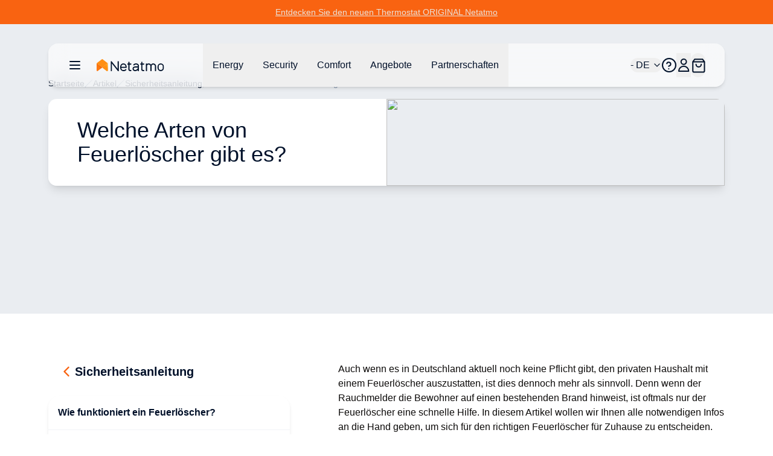

--- FILE ---
content_type: text/html;charset=utf-8
request_url: https://www.netatmo.com/de-de/security-guide/type-of-fire-extinguisher
body_size: 98746
content:
<!DOCTYPE html><html  lang="de-DE"><head><meta charset="utf-8"><meta name="viewport" content="width=device-width, initial-scale=1"><script nonce="LRKDNihSuBznForrjIblNoXV" type="importmap">{"imports":{"#entry":"/_nuxt/Fj9gvt3V.js"}}</script><title>Welche Arten von Feuerlöscher gibt es? </title><link nonce="LRKDNihSuBznForrjIblNoXV" rel="stylesheet" href="https://nawebstaticprod.azureedge.net/public/fonts/latest/css/platform-icons.css"><style nonce="LRKDNihSuBznForrjIblNoXV">:root{--reka-navigation-menu-viewport-height:300px}</style><style nonce="LRKDNihSuBznForrjIblNoXV">[data-v-2421d059] p,[data-v-2421d059] ul{font-size:1rem;font-weight:300;line-height:1.5rem;list-style-position:inside;list-style-type:disc;margin-bottom:1.25rem}[data-v-2421d059] h2{font-size:1.25rem;font-weight:600;line-height:1.75rem;margin-bottom:1.5rem}@media (min-width:1024px){[data-v-2421d059] h2{font-size:1.5rem;line-height:2rem}}[data-v-2421d059] h2:not(:first-child){margin-top:3rem}[data-v-2421d059] strong{font-weight:600}[data-v-2421d059] img{margin-bottom:2rem;margin-top:2rem}[data-v-2421d059] a{font-size:1rem;font-weight:300;line-height:1.5rem;margin-bottom:1.25rem;--tw-text-opacity:1;color:hsl(var(--primary)/var(--tw-text-opacity,1))}</style><link nonce="LRKDNihSuBznForrjIblNoXV" rel="stylesheet" href="/_nuxt/entry.BpwC56I3.css" crossorigin><link nonce="LRKDNihSuBznForrjIblNoXV" rel="stylesheet" href="/_nuxt/index.CdovZ__A.css" crossorigin><style nonce="LRKDNihSuBznForrjIblNoXV">:where(.i-flag\:de-4x3){display:inline-block;width:1.34em;height:1em;background-repeat:no-repeat;background-size:100% 100%;background-image:url("data:image/svg+xml,%3Csvg xmlns='http://www.w3.org/2000/svg' viewBox='0 0 640 480' width='640' height='480'%3E%3Cpath fill='%23fc0' d='M0 320h640v160H0z'/%3E%3Cpath fill='%23000001' d='M0 0h640v160H0z'/%3E%3Cpath fill='red' d='M0 160h640v160H0z'/%3E%3C/svg%3E")}</style><link nonce="LRKDNihSuBznForrjIblNoXV" href="https://tss.netatmo.com/6do9k5vaqxvqv8y.js?awl=NVR584GQ" rel="preload" crossorigin="anonymous" referrerpolicy="no-referrer" fetchpriority="low" as="script"><link nonce="LRKDNihSuBznForrjIblNoXV" href="https://static.netatmo.com/web/kl-ee.min.js" rel="preload" crossorigin="anonymous" referrerpolicy="no-referrer" fetchpriority="low" as="script"><link nonce="LRKDNihSuBznForrjIblNoXV" rel="modulepreload" as="script" crossorigin href="/_nuxt/Fj9gvt3V.js"><link nonce="LRKDNihSuBznForrjIblNoXV" rel="modulepreload" as="script" crossorigin href="/_nuxt/plW4pyK2.js"><link nonce="LRKDNihSuBznForrjIblNoXV" rel="modulepreload" as="script" crossorigin href="/_nuxt/DiAKzEpk.js"><link nonce="LRKDNihSuBznForrjIblNoXV" rel="modulepreload" as="script" crossorigin href="/_nuxt/DGh9M09a.js"><link nonce="LRKDNihSuBznForrjIblNoXV" rel="modulepreload" as="script" crossorigin href="/_nuxt/BVJs6bkP.js"><link nonce="LRKDNihSuBznForrjIblNoXV" rel="modulepreload" as="script" crossorigin href="/_nuxt/CUA-YOjt.js"><link nonce="LRKDNihSuBznForrjIblNoXV" rel="modulepreload" as="script" crossorigin href="/_nuxt/nOtzF-Dq.js"><link nonce="LRKDNihSuBznForrjIblNoXV" rel="modulepreload" as="script" crossorigin href="/_nuxt/DlmiIhRG.js"><link nonce="LRKDNihSuBznForrjIblNoXV" rel="modulepreload" as="script" crossorigin href="/_nuxt/D2aESzfn.js"><link nonce="LRKDNihSuBznForrjIblNoXV" rel="modulepreload" as="script" crossorigin href="/_nuxt/B3bQBYku.js"><link nonce="LRKDNihSuBznForrjIblNoXV" rel="modulepreload" as="script" crossorigin href="/_nuxt/kRIii9yh.js"><link nonce="LRKDNihSuBznForrjIblNoXV" rel="modulepreload" as="script" crossorigin href="/_nuxt/DMWC0cZM.js"><link nonce="LRKDNihSuBznForrjIblNoXV" rel="modulepreload" as="script" crossorigin href="/_nuxt/b9cHW1aG.js"><link nonce="LRKDNihSuBznForrjIblNoXV" rel="modulepreload" as="script" crossorigin href="/_nuxt/BYOCVnck.js"><link nonce="LRKDNihSuBznForrjIblNoXV" rel="modulepreload" as="script" crossorigin href="/_nuxt/DaMzoFye.js"><link nonce="LRKDNihSuBznForrjIblNoXV" rel="modulepreload" as="script" crossorigin href="/_nuxt/C27p66mW.js"><link nonce="LRKDNihSuBznForrjIblNoXV" rel="modulepreload" as="script" crossorigin href="/_nuxt/udRl0Q-4.js"><link nonce="LRKDNihSuBznForrjIblNoXV" rel="modulepreload" as="script" crossorigin href="/_nuxt/C5I9zcTo.js"><link nonce="LRKDNihSuBznForrjIblNoXV" rel="modulepreload" as="script" crossorigin href="/_nuxt/D8AuWJ63.js"><link nonce="LRKDNihSuBznForrjIblNoXV" rel="modulepreload" as="script" crossorigin href="/_nuxt/BBbV2XeA.js"><link nonce="LRKDNihSuBznForrjIblNoXV" rel="modulepreload" as="script" crossorigin href="/_nuxt/G2UYwDSD.js"><link nonce="LRKDNihSuBznForrjIblNoXV" rel="modulepreload" as="script" crossorigin href="/_nuxt/X4hRNSgj.js"><link nonce="LRKDNihSuBznForrjIblNoXV" rel="modulepreload" as="script" crossorigin href="/_nuxt/b65QSlvK.js"><link nonce="LRKDNihSuBznForrjIblNoXV" rel="modulepreload" as="script" crossorigin href="/_nuxt/DlAUqK2U.js"><link nonce="LRKDNihSuBznForrjIblNoXV" rel="preload" as="fetch" fetchpriority="low" crossorigin="anonymous" href="/_nuxt/builds/meta/1e189149-9c2a-4fc7-a36e-b35ed039e53d.json"><link nonce="LRKDNihSuBznForrjIblNoXV" rel="prefetch" as="image" type="image/jpeg" href="/_nuxt/logo-netatmo_og_padded.omDV0Q7W.jpg"><link nonce="LRKDNihSuBznForrjIblNoXV" rel="prefetch" as="script" crossorigin href="/_nuxt/1CTpK9t-.js"><link nonce="LRKDNihSuBznForrjIblNoXV" rel="prefetch" as="script" crossorigin href="/_nuxt/C2TnW9Ue.js"><link nonce="LRKDNihSuBznForrjIblNoXV" rel="prefetch" as="script" crossorigin href="/_nuxt/NVGWoVzL.js"><link nonce="LRKDNihSuBznForrjIblNoXV" rel="prefetch" as="script" crossorigin href="/_nuxt/DVVpA_l-.js"><link nonce="LRKDNihSuBznForrjIblNoXV" rel="prefetch" as="script" crossorigin href="/_nuxt/Cd_ugKsK.js"><link nonce="LRKDNihSuBznForrjIblNoXV" rel="prefetch" as="script" crossorigin href="/_nuxt/Hj0S0KU0.js"><link nonce="LRKDNihSuBznForrjIblNoXV" rel="prefetch" as="script" crossorigin href="/_nuxt/p49nlzXg.js"><link nonce="LRKDNihSuBznForrjIblNoXV" rel="prefetch" as="script" crossorigin href="/_nuxt/Ds8vx1tx.js"><link nonce="LRKDNihSuBznForrjIblNoXV" rel="prefetch" as="script" crossorigin href="/_nuxt/lSS3NGMh.js"><link nonce="LRKDNihSuBznForrjIblNoXV" rel="prefetch" as="script" crossorigin href="/_nuxt/Yh1NanuP.js"><link nonce="LRKDNihSuBznForrjIblNoXV" rel="prefetch" as="script" crossorigin href="/_nuxt/CSt_pVnQ.js"><link nonce="LRKDNihSuBznForrjIblNoXV" rel="prefetch" as="script" crossorigin href="/_nuxt/D9atwYia.js"><link nonce="LRKDNihSuBznForrjIblNoXV" rel="prefetch" as="script" crossorigin href="/_nuxt/D2EUcQQG.js"><link nonce="LRKDNihSuBznForrjIblNoXV" rel="prefetch" as="script" crossorigin href="/_nuxt/tbDKHKGC.js"><link nonce="LRKDNihSuBznForrjIblNoXV" rel="prefetch" as="script" crossorigin href="/_nuxt/B-Vja5mV.js"><link nonce="LRKDNihSuBznForrjIblNoXV" rel="prefetch" as="script" crossorigin href="/_nuxt/DkyuCsNx.js"><link nonce="LRKDNihSuBznForrjIblNoXV" rel="prefetch" as="script" crossorigin href="/_nuxt/BCTmECCR.js"><meta property="og:type" content="website"><meta name="description" content="Auch wenn es in Deutschland aktuell noch keine Pflicht gibt, den privaten Haushalt mit einem Feuerlöscher auszustatten, ist dies dennoch mehr als sinnvoll"><meta property="og:title" content="Welche Arten von Feuerlöscher gibt es? "><meta property="og:description" content="Auch wenn es in Deutschland aktuell noch keine Pflicht gibt, den privaten Haushalt mit einem Feuerlöscher auszustatten, ist dies dennoch mehr als sinnvoll"><meta property="og:image" content="https://www.netatmo.com/img/e8f0660d-9d9d-4aaa-a4d3-8fdc4635378c"><meta name="robots" content="index, follow"><link nonce="LRKDNihSuBznForrjIblNoXV" id="i18n-alt-en-EU" rel="alternate" href="https://www.netatmo.com/en-eu/security-guide/type-of-fire-extinguisher" hreflang="en-EU"><link nonce="LRKDNihSuBznForrjIblNoXV" id="i18n-alt-es-ES" rel="alternate" href="https://www.netatmo.com/es-es/security-guide/type-of-fire-extinguisher" hreflang="es-ES"><link nonce="LRKDNihSuBznForrjIblNoXV" id="i18n-alt-fr-FR" rel="alternate" href="https://www.netatmo.com/fr-fr/security-guide/type-of-fire-extinguisher" hreflang="fr-FR"><link nonce="LRKDNihSuBznForrjIblNoXV" id="i18n-alt-it-IT" rel="alternate" href="https://www.netatmo.com/it-it/security-guide/type-of-fire-extinguisher" hreflang="it-IT"><link nonce="LRKDNihSuBznForrjIblNoXV" id="i18n-can" rel="canonical" href="https://www.netatmo.com/de-de/security-guide/type-of-fire-extinguisher"><meta id="i18n-og-url" property="og:url" content="https://www.netatmo.com/de-de/security-guide/type-of-fire-extinguisher"><meta id="i18n-og" property="og:locale" content="de_DE"><meta id="i18n-og-alt-cs-CZ" property="og:locale:alternate" content="cs_CZ"><meta id="i18n-og-alt-da-DK" property="og:locale:alternate" content="da_DK"><meta id="i18n-og-alt-de-AT" property="og:locale:alternate" content="de_AT"><meta id="i18n-og-alt-de-CH" property="og:locale:alternate" content="de_CH"><meta id="i18n-og-alt-en-CA" property="og:locale:alternate" content="en_CA"><meta id="i18n-og-alt-en-EU" property="og:locale:alternate" content="en_EU"><meta id="i18n-og-alt-en-GB" property="og:locale:alternate" content="en_GB"><meta id="i18n-og-alt-en-US" property="og:locale:alternate" content="en_US"><meta id="i18n-og-alt-es-ES" property="og:locale:alternate" content="es_ES"><meta id="i18n-og-alt-fr-BE" property="og:locale:alternate" content="fr_BE"><meta id="i18n-og-alt-fr-CA" property="og:locale:alternate" content="fr_CA"><meta id="i18n-og-alt-fr-CH" property="og:locale:alternate" content="fr_CH"><meta id="i18n-og-alt-fr-FR" property="og:locale:alternate" content="fr_FR"><meta id="i18n-og-alt-it-CH" property="og:locale:alternate" content="it_CH"><meta id="i18n-og-alt-it-IT" property="og:locale:alternate" content="it_IT"><meta id="i18n-og-alt-nl-BE" property="og:locale:alternate" content="nl_BE"><meta id="i18n-og-alt-nl-NL" property="og:locale:alternate" content="nl_NL"><meta id="i18n-og-alt-no-NO" property="og:locale:alternate" content="no_NO"><meta id="i18n-og-alt-pl-PL" property="og:locale:alternate" content="pl_PL"><meta id="i18n-og-alt-pt-PT" property="og:locale:alternate" content="pt_PT"><meta id="i18n-og-alt-sv-SE" property="og:locale:alternate" content="sv_SE"><script nonce="LRKDNihSuBznForrjIblNoXV" type="module" src="/_nuxt/Fj9gvt3V.js" crossorigin></script><meta name="twitter:card" content="summary_large_image"><meta property="og:site_name" content="Netatmo"></head><body><!--teleport start anchor--><!--teleport anchor--><!--teleport start anchor--><!--teleport anchor--><!--teleport start anchor--><!--teleport anchor--><!--teleport start anchor--><!--teleport anchor--><!--teleport start anchor--><!--teleport anchor--><!--teleport start anchor--><!--teleport anchor--><div id="__nuxt"><!--[--><div class="nuxt-loading-indicator" style="position:fixed;top:0;right:0;left:0;pointer-events:none;width:auto;height:3px;opacity:0;background:repeating-linear-gradient(to right,#F8DDCE 0%,#F96210 50%,#C21700 100%);background-size:0% auto;transform:scaleX(0%);transform-origin:left;transition:transform 0.1s, height 0.4s, opacity 0.4s;z-index:999999;"></div><div><div class="relative mb-above-main-menu-mobile md:mb-above-main-menu-laptop" role="region" aria-roledescription="carousel" tabindex="0"><!--[--><!----><div class="overflow-hidden"><div class="flex"><!--[--><!--[--><div role="group" aria-roledescription="slide" class="min-w-0 shrink-0 grow-0 basis-full" style="background-color:#F96311;"><!--[--><a href="/de-de/energy/heating-cooling" class="min-h-10 h-max text-center flex flex-col px-2 md:px-0 md:flex-row items-center justify-center gap-x-2 sm:gap-x-4 md:gap-8"><!----><div class="flex justify-center flex-row gap-x-1"><p class="break-words [word-break:break-word] whitespace-normal text-sm text-dark-blue underline" style="color:#EBE1D8;"><!--[--><!--]--><!--[--><!--[-->Entdecken Sie den neuen Thermostat ORIGINAL Netatmo<!--]--><!--]--><!--[--><!--]--></p><!----></div></a><!--]--></div><!--]--><!--]--></div></div><!----><!--]--></div><div class="sticky z-20 grid w-full transition-all grid-cols-16 top-above-main-menu-mobile md:top-above-main-menu-laptop group max-w-8xl mx-auto right-0 left-0"><div class="bg-white/60 backdrop-blur-lg shadow-md col-start-2 transition-all duration-500 rounded-lg col-span-14 h-main-menu-mobile md:h-main-menu-laptop group-hover:bg-white flex justify-between px-4 md:px-8 relative" role="menu" aria-label="Hauptnavigationsmenü" tabindex="-1"><nav class="z-10 flex flex-1 items-center justify-between h-full w-auto position-[unset]" content-class="-left-4 md:-left-8" aria-label="Main" data-orientation="horizontal" dir="ltr" data-reka-navigation-menu><!--[--><!--[--><div class="flex items-center"><button type="button" aria-pressed="false" data-state="off" class="inline-flex items-center justify-center text-sm font-medium ring-offset-background transition-colors hover:text-muted-foreground focus-visible:outline-none focus-visible:ring-2 focus-visible:ring-ring focus-visible:ring-offset-2 disabled:pointer-events-none disabled:opacity-50 data-[state=on]:text-dark-blue border-none hover:bg-gray-light rounded-full h-auto p-2 -ml-2 mr-2 bg-transparent sm:mr-4" aria-label="Hauptnavigationsmenü öffnen/schließen"><!--[--><!--[--><svg xmlns="http://www.w3.org/2000/svg" fill="none" viewBox="0 0 24 24" class="w-6 transition-colors text-dark-blue"><path stroke="currentColor" stroke-linecap="round" stroke-linejoin="round" stroke-width="2" d="M20 6H4M20 12H4M20 18H4"></path></svg><!--]--><!--]--><!--v-if--></button><!--[--><!----><a href="/de-de" class="inline-flex items-center justify-center whitespace-nowrap rounded-full text-sm font-medium ring-offset-background transition-colors focus-visible:outline-none focus-visible:ring-2 focus-visible:ring-ring focus-visible:ring-offset-2 disabled:pointer-events-none disabled:opacity-50 h-fit px-0" aria-label="Aller à la page d&#39;accueil"><!--[--><div><svg xmlns="http://www.w3.org/2000/svg" fill="none" viewBox="0 0 101 18" class="h-5 hidden xs:block mr-10 xl:mr-16 transition-colors text-red-600" alt="Netatmo Logo dark variant"><g clip-path="url(#i1764153453__a)"><path fill="#00112A" d="M95.727 6.407a4.795 4.795 0 0 0-4.793 4.793v1.958a4.795 4.795 0 0 0 4.793 4.793 4.795 4.795 0 0 0 4.793-4.793V11.2a4.795 4.795 0 0 0-4.793-4.793Zm3.087 6.75a3.088 3.088 0 0 1-6.175 0V11.2a3.088 3.088 0 1 1 6.175 0v1.958Zm-58.947-6.75c-2.611.077-4.653 2.28-4.653 4.891v1.86a4.795 4.795 0 0 0 4.793 4.793h.631c1.292 0 2.527-.52 3.432-1.446l.358-.365a.345.345 0 0 0-.007-.49l-.73-.703a.345.345 0 0 0-.491.007l-.358.365a3.044 3.044 0 0 1-2.21.934H40a3.088 3.088 0 0 1-3.088-3.088v-.042h7.537c.19 0 .344-.155.344-.344v-1.572a4.791 4.791 0 0 0-4.926-4.8Zm3.228 5.004h-6.176V11.2a3.088 3.088 0 0 1 6.176 0v.21ZM32.758 3.172h-1.025a.344.344 0 0 0-.344.344v11.017l-8.947-11.27a.261.261 0 0 0-.197-.091h-.8a.344.344 0 0 0-.343.344v14.07c0 .19.154.344.343.344h1.025c.19 0 .344-.155.344-.344V6.512l8.94 11.326a.26.26 0 0 0 .197.092h.8c.19 0 .343-.155.343-.344V3.516a.334.334 0 0 0-.336-.344Zm37.944 3.34h-2.365V4.295a.344.344 0 0 0-.344-.344h-1.018a.344.344 0 0 0-.343.344v2.217h-1.116a.344.344 0 0 0-.344.344v1.017c0 .19.154.344.344.344h1.115v6.751a2.929 2.929 0 0 0 2.927 2.927h1.144c.19 0 .344-.155.344-.344v-1.018a.344.344 0 0 0-.344-.344h-1.144a1.222 1.222 0 0 1-1.221-1.22V8.216h2.365c.19 0 .344-.154.344-.344V6.856a.344.344 0 0 0-.344-.344Zm-19.271 0h-2.365V4.295a.344.344 0 0 0-.344-.344h-1.017a.344.344 0 0 0-.344.344v2.217h-1.116a.344.344 0 0 0-.344.344v1.017c0 .19.155.344.344.344h1.116v6.751a2.929 2.929 0 0 0 2.926 2.927h1.144c.19 0 .344-.155.344-.344v-1.018a.344.344 0 0 0-.344-.344h-1.144a1.222 1.222 0 0 1-1.22-1.22V8.216h2.364c.19 0 .344-.154.344-.344V6.856a.344.344 0 0 0-.344-.344Zm33.214-.105c-1.403-.028-2.652.66-3.445 1.72a4.249 4.249 0 0 0-3.41-1.72 4.24 4.24 0 0 0-2.534.842v-.393a.344.344 0 0 0-.344-.344h-1.017a.344.344 0 0 0-.344.344v10.688c0 .19.154.344.344.344h1.017c.19 0 .344-.155.344-.344v-6.898a2.537 2.537 0 0 1 2.632-2.534c1.375.05 2.442 1.221 2.442 2.597v6.835c0 .19.154.344.344.344h1.017c.19 0 .344-.155.344-.344v-6.898a2.537 2.537 0 0 1 2.632-2.534c1.375.05 2.442 1.221 2.442 2.597v6.835c0 .19.154.344.344.344h1.017c.19 0 .344-.155.344-.344v-6.898a4.257 4.257 0 0 0-4.168-4.239Zm-25.628 0h-.463c-1.291 0-2.526.52-3.431 1.446l-.358.365a.345.345 0 0 0 .007.49l.73.71a.345.345 0 0 0 .49-.008l.359-.364a3.045 3.045 0 0 1 2.21-.934h.463c1.51 0 2.478.765 2.478 1.944v.828h-3.986c-1.93 0-3.888 1.193-3.888 3.474 0 2.47 2.014 3.593 3.888 3.593 1.593 0 2.982-.702 3.986-1.607v1.2c0 .19.154.344.343.344h1.018c.19 0 .344-.155.344-.344v-7.495c-.007-1.747-1.312-3.642-4.19-3.642Zm-1.508 9.839c-2.028 0-2.183-1.446-2.183-1.888 0-.66.463-1.769 2.183-1.769h3.986v.814c-.021.569-1.6 2.843-3.986 2.843Z"></path><path fill="#FFA618" d="M16.681 6.646c0-.035 0-.07-.007-.106a.353.353 0 0 0-.014-.084v-.014a.66.66 0 0 0-.07-.196l-8.225 6.301.59.457 6.154 4.715a.973.973 0 0 0 1.565-.772l.007-10.301Z"></path><path fill="url(#i1764153453__b)" d="M.14 6.239c-.028.063-.05.133-.07.196v.021a.352.352 0 0 0-.014.084c-.007.035-.007.07-.007.106v10.301a.973.973 0 0 0 1.565.772l4.512-3.466 2.232-1.72L.14 6.24Z"></path><path fill="url(#i1764153453__c)" d="M.14 6.239c-.028.063-.05.133-.07.196v.021a.352.352 0 0 0-.014.084c-.007.035-.007.07-.007.106v10.301a.973.973 0 0 0 1.565.772l3.944-3.031 2.8-2.155L.14 6.24Z" opacity=".5"></path><path fill="url(#i1764153453__d)" d="M16.681 6.639c0-.035 0-.07-.007-.099a.353.353 0 0 0-.014-.084v-.014a.66.66 0 0 0-.07-.196l-8.225 6.301.59.457 6.154 4.715a.973.973 0 0 0 1.565-.772V6.646c.007 0 .007 0 .007-.007Z"></path><path fill="#FF8F15" d="M16.589 6.238a1.131 1.131 0 0 0-.12-.196v-.007a.7.7 0 0 0-.07-.077c-.007-.007-.007-.007-.007-.014a.487.487 0 0 0-.09-.077L8.953.252a.98.98 0 0 0-1.186 0L7.74.274l-7.313 5.6a.842.842 0 0 0-.084.077l-.014.014a.768.768 0 0 0-.07.077s0 .007-.007.007c-.042.056-.077.12-.112.19l8.224 6.301 8.225-6.302Z"></path></g><defs><linearGradient id="i1764153453__b" x1="-2.092" x2="4.733" y1="15.733" y2="8.908" gradientUnits="userSpaceOnUse"><stop stop-color="#FF7911"></stop><stop offset=".565" stop-color="#FE7711"></stop><stop offset=".769" stop-color="#FB700F"></stop><stop offset=".913" stop-color="#F5650C"></stop><stop offset="1" stop-color="#F05909"></stop></linearGradient><linearGradient id="i1764153453__c" x1="-2.452" x2="4.553" y1="15.015" y2="9.136" gradientUnits="userSpaceOnUse"><stop offset=".5" stop-color="#FF8D15" stop-opacity="0"></stop><stop offset=".67" stop-color="#FE8A14" stop-opacity=".34"></stop><stop offset=".772" stop-color="#FA8212" stop-opacity=".543"></stop><stop offset=".855" stop-color="#F3740F" stop-opacity=".711"></stop><stop offset=".929" stop-color="#EA600A" stop-opacity=".858"></stop><stop offset=".996" stop-color="#DE4603" stop-opacity=".992"></stop><stop offset="1" stop-color="#DD4403"></stop></linearGradient><linearGradient id="i1764153453__d" x1="12.476" x2="18.522" y1="14.895" y2="10.443" gradientUnits="userSpaceOnUse"><stop offset=".436" stop-color="#FF8F15"></stop><stop offset=".741" stop-color="#FF9916" stop-opacity=".46"></stop><stop offset="1" stop-color="#FFA618" stop-opacity="0"></stop></linearGradient><clipPath id="i1764153453__a"><path fill="#fff" d="M0 0h100.554v18H0z"></path></clipPath></defs></svg></div><img src="/icon.png" alt="Netatmo Logo" class="size-6 xs:hidden"><!--]--></a><!--]--><div style="position:relative;"><ul class="group flex-1 list-none items-center justify-center gap-x-1 h-main-menu-mobile md:h-main-menu-laptop hidden md:flex" data-orientation="horizontal"><!--[--><!--[--><!--[--><li data-menu-item class="h-full"><!--[--><!--[--><!--[--><button data-reka-collection-item id data-state="closed" data-navigation-menu-trigger aria-expanded="false" aria-controls class="group text-base font-sans text-dark-blue hidden lg:inline-flex w-max items-center justify-center py-2 font-medium transition-colors hover:bg-transparent hover:border-b-primary hover:text-dark-blue focus:bg-transparent focus:text-dark-blue disabled:pointer-events-none disabled:opacity-50 data-[active]:bg-transparent data-[state=open]:bg-transparent group h-full px-3 xl:px-4"><!--[--><!--[--><p class="break-words [word-break:break-word] whitespace-normal text-base text-dark-blue transition-colors"><!--[--><!--]--><!--[--><!--[-->Energy<!--]--><!--]--><!--[--><!--]--></p><!--]--><!--]--></button><!--v-if--><!--]--><!--teleport start--><!----><!--teleport end--><!--]--><!--]--></li><li data-menu-item class="h-full"><!--[--><!--[--><!--[--><button data-reka-collection-item id data-state="closed" data-navigation-menu-trigger aria-expanded="false" aria-controls class="group text-base font-sans text-dark-blue hidden lg:inline-flex w-max items-center justify-center py-2 font-medium transition-colors hover:bg-transparent hover:border-b-primary hover:text-dark-blue focus:bg-transparent focus:text-dark-blue disabled:pointer-events-none disabled:opacity-50 data-[active]:bg-transparent data-[state=open]:bg-transparent group h-full px-3 xl:px-4"><!--[--><!--[--><p class="break-words [word-break:break-word] whitespace-normal text-base text-dark-blue transition-colors"><!--[--><!--]--><!--[--><!--[-->Security<!--]--><!--]--><!--[--><!--]--></p><!--]--><!--]--></button><!--v-if--><!--]--><!--teleport start--><!----><!--teleport end--><!--]--><!--]--></li><li data-menu-item class="h-full"><!--[--><!--[--><!--[--><button data-reka-collection-item id data-state="closed" data-navigation-menu-trigger aria-expanded="false" aria-controls class="group text-base font-sans text-dark-blue hidden lg:inline-flex w-max items-center justify-center py-2 font-medium transition-colors hover:bg-transparent hover:border-b-primary hover:text-dark-blue focus:bg-transparent focus:text-dark-blue disabled:pointer-events-none disabled:opacity-50 data-[active]:bg-transparent data-[state=open]:bg-transparent group h-full px-3 xl:px-4"><!--[--><!--[--><p class="break-words [word-break:break-word] whitespace-normal text-base text-dark-blue transition-colors"><!--[--><!--]--><!--[--><!--[-->Comfort<!--]--><!--]--><!--[--><!--]--></p><!--]--><!--]--></button><!--v-if--><!--]--><!--teleport start--><!----><!--teleport end--><!--]--><!--]--></li><li data-menu-item class="h-full"><!--[--><!--[--><!--[--><button data-reka-collection-item id data-state="closed" data-navigation-menu-trigger aria-expanded="false" aria-controls class="group text-base font-sans text-dark-blue hidden lg:inline-flex w-max items-center justify-center py-2 font-medium transition-colors hover:bg-transparent hover:border-b-primary hover:text-dark-blue focus:bg-transparent focus:text-dark-blue disabled:pointer-events-none disabled:opacity-50 data-[active]:bg-transparent data-[state=open]:bg-transparent group h-full px-3 xl:px-4"><!--[--><!--[--><p class="break-words [word-break:break-word] whitespace-normal text-base text-dark-blue transition-colors"><!--[--><!--]--><!--[--><!--[-->Angebote<!--]--><!--]--><!--[--><!--]--></p><!--]--><!--]--></button><!--v-if--><!--]--><!--teleport start--><!----><!--teleport end--><!--]--><!--]--></li><li data-menu-item class="h-full"><!--[--><!--[--><!--[--><button data-reka-collection-item id data-state="closed" data-navigation-menu-trigger aria-expanded="false" aria-controls class="group text-base font-sans text-dark-blue hidden lg:inline-flex w-max items-center justify-center py-2 font-medium transition-colors hover:bg-transparent hover:border-b-primary hover:text-dark-blue focus:bg-transparent focus:text-dark-blue disabled:pointer-events-none disabled:opacity-50 data-[active]:bg-transparent data-[state=open]:bg-transparent group h-full px-3 xl:px-4"><!--[--><!--[--><p class="break-words [word-break:break-word] whitespace-normal text-base text-dark-blue transition-colors"><!--[--><!--]--><!--[--><!--[-->Partnerschaften<!--]--><!--]--><!--[--><!--]--></p><!--]--><!--]--></button><!--v-if--><!--]--><!--teleport start--><!----><!--teleport end--><!--]--><!--]--></li><!--]--><!--v-if--><!--]--><!--]--></ul></div></div><!--]--><div class="absolute right-0 top-full flex justify-end"><!----></div><!--]--></nav><nav class="z-10 flex items-center justify-between h-full flex-none" content-class="min-h-72 max-h-96 h-80 right-[232px] md:right-44 lg:right-[168px] left-auto overflow-scroll bg-transparent shadow-none overflow-visible" role="menu" aria-label="Main" data-orientation="horizontal" dir="ltr" data-reka-navigation-menu><!--[--><!--[--><div style="position:relative;"><ul class="group flex-1 list-none justify-center flex items-center gap-2 md:gap-4 lg:gap-5 h-main-menu-mobile md:h-main-menu-laptop right-5" data-orientation="horizontal"><!--[--><!--[--><button class="inline-flex items-center justify-center whitespace-nowrap rounded-full text-sm font-medium ring-offset-background transition-colors focus-visible:outline-none focus-visible:ring-2 focus-visible:ring-ring focus-visible:ring-offset-2 disabled:pointer-events-none disabled:opacity-50 h-fit px-0 relative md:flex" role="button" aria-label="Sprachauswahl öffnen/schließen"><!----><!--[--><span class="break-words [word-break:break-word] whitespace-normal flex items-center gap-x-2 text-base text-dark-blue"><!--[--><span class="iconify i-flag:de-4x3" aria-hidden="true" style="font-size:lg;"></span><!--]--><!--[--><!--[--> - DE<!--]--><!--]--><!--[--><!--]--></span><svg xmlns="http://www.w3.org/2000/svg" width="24" height="24" viewBox="0 0 24 24" fill="none" stroke="currentColor" stroke-width="2" stroke-linecap="round" stroke-linejoin="round" class="lucide w-4 h-4 ml-1 text-dark-blue lucide-chevron-down-icon lucide-chevron-down w-4 h-4 ml-1 text-dark-blue"><path d="m6 9 6 6 6-6"></path></svg><!--]--></button><li data-menu-item><!--[--><!--[--><a role="link" target="_blank" aria-label="Accéder au Centre d&#39;Aide dans un nouvel onglet" href="https://helpcenter.netatmo.com" data-reka-collection-item><!--[--><!--[--><svg xmlns="http://www.w3.org/2000/svg" fill="none" viewBox="0 0 23.438 23.438" class="w-6 text-dark-blue"><path stroke="#00112a" stroke-linecap="round" stroke-linejoin="round" stroke-width="2" d="M11.719 22.438c5.92 0 10.719-4.8 10.719-10.72C22.438 5.8 17.638 1 11.718 1 5.8 1 1 5.799 1 11.719c0 5.92 4.799 10.719 10.719 10.719z"></path><path stroke="#00112a" stroke-linecap="round" stroke-linejoin="round" stroke-width="2" d="M8 9.148a3.216 3.216 0 0 1 6.249 1.072c0 2.144-3.216 3.216-3.216 3.216m.086 4.287h.01"></path></svg><!--]--><!--]--></a><!--]--><!--]--></li><li data-menu-item><!--[--><!--[--><!--[--><button data-reka-collection-item id data-state="closed" data-navigation-menu-trigger aria-expanded="false" aria-controls class="group text-base font-sans text-dark-blue lg:inline-flex w-max items-center justify-center py-2 font-medium transition-colors hover:bg-transparent hover:border-b-primary hover:text-dark-blue focus:bg-transparent focus:text-dark-blue disabled:pointer-events-none disabled:opacity-50 data-[active]:bg-transparent data-[state=open]:bg-transparent group px-0 flex" role="button" aria-label="Benutzermenü öffnen/schließen"><!--[--><!--[--><svg xmlns="http://www.w3.org/2000/svg" fill="none" viewBox="0 0 24 24" class="w-6 text-dark-blue"><path stroke="currentColor" stroke-width="2" d="M20.334 21.925a.076.076 0 0 1-.076.075H4.078A.078.078 0 0 1 4 21.924c.001-4.48 3.652-8.119 8.166-8.119 4.516 0 8.167 3.64 8.168 8.12Zm-8.168-11.193c-2.43 0-4.39-1.96-4.39-4.366C7.775 3.959 9.735 2 12.165 2c2.431 0 4.392 1.96 4.392 4.366 0 2.406-1.96 4.366-4.392 4.366Z"></path></svg><!--]--><!--]--></button><!--v-if--><!--]--><!--teleport start--><!----><!--teleport end--><!--v-if--><!--]--><!--]--></li><button class="inline-flex items-center justify-center whitespace-nowrap rounded-full text-sm font-medium ring-offset-background transition-colors focus-visible:outline-none focus-visible:ring-2 focus-visible:ring-ring focus-visible:ring-offset-2 disabled:pointer-events-none disabled:opacity-50 h-10 relative w-6" role="button" aria-label="Warenkorb öffnen/schließen"><!----><!--[--><svg xmlns="http://www.w3.org/2000/svg" fill="none" viewBox="0 0 24 25" class="w-6 transition-colors text-dark-blue"><path stroke="currentColor" stroke-linecap="round" stroke-linejoin="round" stroke-width="2" d="M3.215 6.431 6.43 2.144h12.863l3.216 4.287m-19.294 0v15.007a2.144 2.144 0 0 0 2.144 2.143h15.006a2.144 2.144 0 0 0 2.144-2.143V6.43m-19.294 0h19.294m-5.36 4.288a4.288 4.288 0 0 1-8.575 0"></path></svg><!----><!--]--></button><!--]--><!--]--></ul></div><!--]--><div class="absolute right-0 top-full flex justify-end"><!----></div><!--]--></nav></div></div><!--[--><!--[--><!--[--><!--v-if--><!--]--><!--]--><!--]--><!----><div class="-mt-[calc(var(--h-main-menu-mobile)+var(--top-main-menu-mobile))] md:-mt-[calc(var(--h-main-menu-laptop)+var(--top-main-menu-laptop))]"><!--[--><div class="min-h-[50vh]"><!--[--><div class="relative overflow-hidden [&amp;&gt;*]:overflow-visible [&amp;&gt;div]:col-start-1 [&amp;&gt;div]:-col-end-1 grid grid-cols-16 grid-rows-1 col-start-1 col-end-[-1] [&amp;&gt;div]:h-full min-h-[30rem] h-screen bg-gray-light max-h-[50vh] [&amp;_img]:aspect-[4/3] lg:scroll-mt-20" role="region" aria-roledescription="carousel" tabindex="0" style=""><!--[--><!----><div class="overflow-hidden"><div class="flex h-full col-start-1 row-start-1 -row-end-1 -col-end-1"><!--[--><!--[--><div role="group" aria-roledescription="slide" class="min-w-0 shrink-0 grow-0 basis-full relative overflow-hidden"><!--[--><!--[--><div class="h-full"><div class="h-full"><div style="background-color:#FFFFFF;" class="absolute inset-0 bg-opacity-50"></div><div class="absolute mx-auto inset-0 grid grid-cols-16 max-w-8xl" style="background-color:;"><div class="inset-0 flex flex-col justify-center left-20 md:left-40 col-start-2 -col-end-2 md:-col-end-2 pt-main-menu-mobile md:pt-main-menu-laptop pb-0 text-dark-blue"><!--[--><!--[--><nav aria-label="breadcrumb" class="z-10 mt-0 md:mt-4 col-start-2 -col-end-2 row-start-1 my-4"><!--[--><ol class="flex flex-wrap items-center gap-1 break-words text-sm sm:gap-2 text-blue-gray"><!--[--><li class="inline-flex items-center gap-1.5"><!--[--><a href="/de-de" class="transition-colors hover:text-primary"><p class="break-words [word-break:break-word] whitespace-normal text-sm text-dark-blue text-blue-gray"><!--[--><!--]--><!--[--><!--[-->Startseite<!--]--><!--]--><!--[--><!--]--></p></a><!--]--></li><li role="presentation" aria-hidden="true" class="[&amp;&gt;svg]:size-3.5 hidden md:inline lg:hidden"><!--[--><svg xmlns="http://www.w3.org/2000/svg" width="24" height="24" viewBox="0 0 24 24" fill="none" stroke="currentColor" stroke-width="2" stroke-linecap="round" stroke-linejoin="round" class="lucide lucide-slash-icon lucide-slash"><path d="M22 2 2 22"></path></svg><!--]--></li><li class="items-center gap-1.5 hidden md:inline lg:hidden"><!--[--><!--[--><!--[--><!--[--><!--[--><button class="flex items-center gap-1" aria-label="Toggle menu" id="reka-dropdown-menu-trigger-v-0-9" type="button" aria-haspopup="menu" aria-expanded="false" data-state="closed"><!--[--><!--[--><span role="presentation" aria-hidden="true" class="flex items-center justify-center h-4 w-4"><!--[--><svg xmlns="http://www.w3.org/2000/svg" width="24" height="24" viewBox="0 0 24 24" fill="none" stroke="currentColor" stroke-width="2" stroke-linecap="round" stroke-linejoin="round" class="lucide h-4 w-4 lucide-ellipsis-icon lucide-ellipsis h-4 w-4"><circle cx="12" cy="12" r="1"></circle><circle cx="19" cy="12" r="1"></circle><circle cx="5" cy="12" r="1"></circle></svg><!--]--><span class="sr-only">More</span></span><!--]--><!--]--></button><!--v-if--><!--]--><!--]--><!--]--><!--]--><!--]--></li><!--[--><!--[--><li role="presentation" aria-hidden="true" class="[&amp;&gt;svg]:size-3.5 md:hidden lg:inline"><!--[--><svg xmlns="http://www.w3.org/2000/svg" width="24" height="24" viewBox="0 0 24 24" fill="none" stroke="currentColor" stroke-width="2" stroke-linecap="round" stroke-linejoin="round" class="lucide lucide-slash-icon lucide-slash"><path d="M22 2 2 22"></path></svg><!--]--></li><li class="inline-flex items-center gap-1.5 md:hidden lg:inline"><!--[--><a href="/de-de/articles" class="transition-colors hover:text-primary"><p class="break-words [word-break:break-word] whitespace-normal text-sm text-dark-blue text-blue-gray"><!--[--><!--]--><!--[--><!--[-->Artikel<!--]--><!--]--><!--[--><!--]--></p></a><!--]--></li><!--]--><!--[--><li role="presentation" aria-hidden="true" class="[&amp;&gt;svg]:size-3.5 md:hidden lg:inline"><!--[--><svg xmlns="http://www.w3.org/2000/svg" width="24" height="24" viewBox="0 0 24 24" fill="none" stroke="currentColor" stroke-width="2" stroke-linecap="round" stroke-linejoin="round" class="lucide lucide-slash-icon lucide-slash"><path d="M22 2 2 22"></path></svg><!--]--></li><li class="inline-flex items-center gap-1.5 md:hidden lg:inline"><!--[--><a href="/de-de/security-guide" class="transition-colors hover:text-primary"><p class="break-words [word-break:break-word] whitespace-normal text-sm text-dark-blue text-blue-gray"><!--[--><!--]--><!--[--><!--[-->Sicherheitsanleitung<!--]--><!--]--><!--[--><!--]--></p></a><!--]--></li><!--]--><!--]--><li role="presentation" aria-hidden="true" class="[&amp;&gt;svg]:size-3.5 hidden md:inline"><!--[--><svg xmlns="http://www.w3.org/2000/svg" width="24" height="24" viewBox="0 0 24 24" fill="none" stroke="currentColor" stroke-width="2" stroke-linecap="round" stroke-linejoin="round" class="lucide lucide-slash-icon lucide-slash"><path d="M22 2 2 22"></path></svg><!--]--></li><li class="items-center gap-1.5 hidden md:inline"><!--[--><span role="link" aria-disabled="true" aria-current="page" class="font-normal break-words [word-break:break-word] whitespace-normal text-sm text-blue-gray"><!--[--><!--[--><!--]--><!--[--><!--[-->Welche Arten von Feuerlöscher gibt es? <!--]--><!--]--><!--[--><!--]--><!--]--></span><!--]--></li><!--]--></ol><!--]--></nav><!--]--><!--]--><div class="w-full max-h-[100%] md:max-h-[70%] rounded-md rounded-br-none shadow-lg grid grid-rows-[minmax(auto,200px)_auto] md:grid-cols-2 md:grid-rows-1 overflow-hidden"><div class="row-start-2 md:row-start-1 md:col-start-1 w-full px-4 py-4 md:px-12 md:py-8 flex flex-col justify-center bg-white"><div class="py-10 gap-4 w-full text-left md:text-left !py-0"><!----><h1 class="break-words [word-break:break-word] whitespace-normal text-3xl lg:text-4xl font-ibm font-medium text-dark-blue mb-4 last:mb-0 whitespace-break-spaces" style="color:#00112A;"><!--[--><!--]--><!--[--><!--[--><span>Welche Arten von Feuerlöscher gibt es? </span><!----><!--]--><!--]--><!--[--><!--]--></h1><!----><!----><!----></div><!--[--><!--]--></div><img onerror="this.setAttribute(&#39;data-error&#39;, 1)" height="400" loading="eager" data-nuxt-img sizes="630px" srcset="/img/e8f0660d-9d9d-4aaa-a4d3-8fdc4635378c?withoutEnlargement=true&amp;format=avif&amp;width=630&amp;height=400&amp;fit=cover 630w, /img/e8f0660d-9d9d-4aaa-a4d3-8fdc4635378c?withoutEnlargement=true&amp;format=avif&amp;width=1260&amp;height=800&amp;fit=cover 1260w" class="row-start-1 md:col-start-2 object-cover w-full h-full" src="/img/e8f0660d-9d9d-4aaa-a4d3-8fdc4635378c?withoutEnlargement=true&amp;format=avif&amp;width=1260&amp;height=800&amp;fit=cover"></div></div></div></div></div><!--]--><!--]--></div><!--]--><!--]--></div></div><!----><!----><!--]--></div><div class="grid grid-cols-16 py-10 lg:py-20 max-w-8xl mx-auto"><aside class="col-start-2 col-end-[-2] pt-10 lg:col-end-7 lg:pt-0 2xl:col-start-2 3xl:col-start-2 3xl:col-end-6"><div class="sticky top-under-main-menu-mobile md:top-under-main-menu-laptop transition-[top] duration-500 ease-in-out"><!--[--><!----><a href="/de-de/security-guide" class="inline-flex items-center justify-center whitespace-nowrap rounded-full text-sm font-medium ring-offset-background transition-colors focus-visible:outline-none focus-visible:ring-2 focus-visible:ring-ring focus-visible:ring-offset-2 disabled:pointer-events-none disabled:opacity-50 text-dark-blue underline-offset-4 hover:underline h-10 px-4 py-2 pt-0"><!--[--><svg xmlns="http://www.w3.org/2000/svg" width="24" height="24" viewBox="0 0 24 24" fill="none" stroke="currentColor" stroke-width="2" stroke-linecap="round" stroke-linejoin="round" class="lucide h-7 w-7 text-primary lucide-chevron-left-icon lucide-chevron-left h-7 w-7 text-primary"><path d="m15 18-6-6 6-6"></path></svg><span class="break-words [word-break:break-word] whitespace-normal text-base lg:text-xl font-semibold text-dark-blue"><!--[--><!--]--><!--[--><!--[-->Sicherheitsanleitung<!--]--><!--]--><!--[--><!--]--></span><!--]--></a><!--]--><menu class="rounded-xl grid bg-white shadow-md font-semibold text-white-foreground my-4 overflow-hidden"><!--[--><li class="border-b border-secondary"><a aria-current="page" href="/de-de/security-guide/type-of-fire-extinguisher#wie-funktioniert-ein-feuerloscher-" class="router-link-active router-link-exact-active p-4 block cursor-pointer hover:bg-secondary"><span>Wie funktioniert ein Feuerl&ouml;scher?</span></a></li><li class="border-b border-secondary"><a aria-current="page" href="/de-de/security-guide/type-of-fire-extinguisher#die-verschiedenen-brandklassen" class="router-link-active router-link-exact-active p-4 block cursor-pointer hover:bg-secondary"><span>Die verschiedenen Brandklassen</span></a></li><li class=""><a aria-current="page" href="/de-de/security-guide/type-of-fire-extinguisher#arten-von-feuerloschern" class="router-link-active router-link-exact-active p-4 block cursor-pointer hover:bg-secondary"><span>Arten von Feuerl&ouml;schern</span></a></li><!--]--></menu><!----></div></aside><div class="col-start-2 col-end-[-2] pt-10 lg:pt-0 lg:col-start-8 2xl:-col-end-2 3xl:col-start-7 3xl:-col-end-2"><article><div class="break-words [word-break:break-word] whitespace-normal pb-20"><!--[--><!--]--><!----><!--[--><div>Auch wenn es in Deutschland aktuell noch keine Pflicht gibt, den privaten Haushalt mit einem Feuerlöscher auszustatten, ist dies dennoch mehr als sinnvoll. Denn wenn der Rauchmelder die Bewohner auf einen bestehenden Brand hinweist, ist oftmals nur der Feuerlöscher eine schnelle Hilfe. In diesem Artikel wollen wir Ihnen alle notwendigen Infos an die Hand geben, um sich für den richtigen Feuerlöscher für Zuhause zu entscheiden.</div><!--]--></div><div class="max-w-none" data-v-2421d059><h2 id="wie-funktioniert-ein-feuerloscher-">Wie funktioniert ein Feuerl&ouml;scher?</h2>
<p>Die meisten Menschen konnten noch kaum Erfahrung mit Feuerl&ouml;schern sammeln, weswegen wir die Basics f&uuml;r Sie kurz und b&uuml;ndig zusammenfassen.</p>
<p>Ein <strong>Feuerl&ouml;scher</strong> ist eine Brandschutzvorrichtung, die zum Ersticken von Flammen und zum L&ouml;schen von offenen Br&auml;nden verwendet wird. Der Feuerl&ouml;scher gilt als das effektivste Ger&auml;t, um Flammen schnell zu bek&auml;mpfen. Au&szlig;erdem bietet es Sicherheit und Zuverl&auml;ssigkeit f&uuml;r Menschen mit wenig beziehungsweise keiner Erfahrung in Gefahrensituationen. Denn anstatt un&uuml;berlegt das Fenster zu &ouml;ffnen oder Wasser zum L&ouml;schen zu benutzen, k&ouml;nnen Menschen in diesen Situationen auf den Feuerl&ouml;scher zur&uuml;ckgreifen.</p>
<p>Alle Arten von Feuerl&ouml;schern funktionieren auf die gleiche Weise: Sie &auml;hneln Gasflaschen und verf&uuml;gen &uuml;ber einen Hebel, mit dessen Hilfe der L&ouml;schvorgang in Gang gesetzt werden kann. Die Dr&uuml;sen des Feuerl&ouml;schers erm&ouml;glichen es, dass die L&ouml;schfl&uuml;ssigkeit mit gr&ouml;&szlig;tm&ouml;glicher Pr&auml;zision, Druck und Kraft aus dem Inneren des Feuerl&ouml;schers direkt auf den Brandherd gespr&uuml;ht werden kann.</p>
<p>Jeder Feuerl&ouml;scher besitzt eine Sicherheitsvorkehrung, die verhindert, dass das <strong>L&ouml;schmittel</strong> aus Versehen entweicht. Das L&ouml;schmittel gleicht in privaten Haushalten h&auml;ufig einem Schaum, der die Br&auml;nde zuverl&auml;ssig ersticken und l&ouml;schen kann. Wie der L&ouml;scher entriegelt werden kann, muss auf der kurzen Bedienungsanleitung nachgelesen werden, die sich auf dem Ger&auml;t selbst befindet. Nach der Entriegelung kann der L&ouml;schschlauch gel&ouml;st und der Brand bek&auml;mpft werden.</p>
<div class="info-block">
<p>Auch f&uuml;r Wohnmobile und PKW besteht in Deutschland keine Feuerl&ouml;scher Pflicht. Dennoch ist es anzuraten, einen Feuerl&ouml;scher im Kofferraum aufzubewahren, da Kabelbr&auml;nde leider keine Seltenheit sind.</p>
</div>
<h2 id="die-verschiedenen-brandklassen">Die verschiedenen Brandklassen</h2>
<p>Die Brandklassen wurden festgelegt, um die brennbaren Stoffe zu klassifizieren. Sie sind ausschlaggebend f&uuml;r die Wahl des richtigen Feuerl&ouml;schers. Denn nicht jedes Ger&auml;t stellt das passende L&ouml;schmittel f&uuml;r jeden Brand dar. W&auml;hlt man einen L&ouml;scher aus, der nicht geeignet f&uuml;r die jeweilige Brandbek&auml;mpfung ist, kann dies verheerende Folgen nach sich ziehen. So kann sich das Feuer schneller und weiter ausbreiten oder es kann im schlimmsten Fall sogar zu einer Explosion kommen. Sogenannte Piktogramme auf den Feuerl&ouml;schern zeigen Ihnen an, f&uuml;r welche Br&auml;nde Ihr Ger&auml;t benutzt werden kann. Diese Einteilung nennt man die Brandklassen:</p>
<ul>
<li>
<p><strong>Brandklasse A</strong>: Alle festen Stoffe, welche unter Glutbildung verbrennen und normalerweise auch organischer Natur sind, werden in dieser Klasse zusammengefasst. Zur L&ouml;schung der Br&auml;nde fester Stoffe werden vor allem Wasser, Schaum und Pulver verwendet. Diese festen Stoffe sind z.B Holz, Papier, Stroh, Textilien, Kohle und Faserstoffe.</p>
</li>
<li>
<p><strong>Brandklasse B</strong>: Zu dieser Klasse z&auml;hlen fl&uuml;ssig werdende Stoffe. Dies sind zum Beispiel Harz, Benzin, Fette, Farben und Alkohol. Neben ABC-Feuerl&ouml;schern kann zur Erstickung des Feuers der Brandklasse B auch eine L&ouml;schdecke verwendet werden.</p>
</li>
<li>
<p><strong>Brandklasse C</strong>: Dies ist die Brandklasse f&uuml;r Gase. Br&auml;nde, welche durch Erdgas, Stadtgas, Propan, Wasserstoff, etc. ausgel&ouml;st wurden k&ouml;nnen nur durch ABC-Pulverl&ouml;scher beseitigt werden. Wasser, Schaum und Kohlenstoffdioxid verschlimmern die Br&auml;nde nur, weswegen ABC-Pulver als einziges zuverl&auml;ssiges L&ouml;schmittel angesehen wird.</p>
</li>
<li>
<p><strong>Brandklasse D</strong>: Diese Br&auml;nde k&ouml;nnen auf das Brennen von Metallen, Aluminium, Magnesium, Lithium, etc. zur&uuml;ckgef&uuml;hrt werden. Sie kommen im Alltag nur &auml;u&szlig;erst selten vor und m&uuml;ssen mit &auml;u&szlig;erster Vorsicht behandelt werden. Zur Erstickung des Feuers werden haupts&auml;chlich Metallbrandpulver und Stoffe wie Sand oder Zementpulver verwendet.</p>
</li>
<li>
<p><strong>Brandklasse F</strong>: Diese Brandklasse ist fast ausschlie&szlig;lich in der K&uuml;che zu finden. Denn die Br&auml;nde werden von Speise&ouml;len und Speisefetten ausgel&ouml;st. Diese Art von Feuer darf auf keinen Fall mit Wasser oder Feuerl&ouml;schern behandelt werden, da die Gefahr einer Explosion entsteht. Sie m&uuml;ssen stets durch L&ouml;schdecken oder andere Utensilien erstickt werden.</p>
</li>
</ul>
<h2 id="arten-von-feuerloschern">Arten von Feuerl&ouml;schern</h2>
<p>Da wir nun gekl&auml;rt haben, wie die verschiedenen Br&auml;nde einzuteilen sind, m&uuml;ssen wir dar&uuml;ber sprechen, welche Arten von Feuerl&ouml;schern es gibt.</p>
<ul>
<li>
<p><strong>Der Schauml&ouml;scher</strong>: Dieser L&ouml;scher ist geeignet f&uuml;r Brandklassen A und B. Durch sein spezielles Schaummittel wird das Feuer erstickt und die verbrannten Stoffe und Oberfl&auml;chen gek&uuml;hlt.</p>
</li>
<li>
<p><strong>Der Pulverl&ouml;scher</strong>: Wer die Brandklassen A, B und C abdecken m&ouml;chte, sollte auf den Pulverl&ouml;scher zur&uuml;ckgreifen.</p>
</li>
<li>
<p><strong>Der Wasserl&ouml;cher</strong>: Die Wasserl&ouml;cher werden mit normalem Leitungswasser bef&uuml;llt und sind aus diesem Grund ausschlie&szlig;lich geeignet, um Br&auml;nde fester Stoffe zu l&ouml;schen.</p>
</li>
<li>
<p><strong>Der CO2-L&ouml;scher</strong>: Wie der Name schon verr&auml;t, erstickt dieser L&ouml;scher den Sauerstoff und ist somit vor allem f&uuml;r die Brandklasse B geeignet.</p>
</li>
<li>
<p><strong>Der Fettbrandl&ouml;scher</strong>: Um L&ouml;schdecken zu benutzen, muss man h&auml;ufig nahe an den Brand herantreten. Wer sich dies nicht zutraut, kann sich den Fettbrandl&ouml;scher zulegen. Dieser ist optimal, um Br&auml;nde der Brandklasse F zu l&ouml;schen.</p>
</li>
<li>
<p><strong>Der Metallbrandl&ouml;scher</strong>: Diese Feuerl&ouml;scher werden verwendet, um Metallbr&auml;nde zu bek&auml;mpfen. Sie erreichen eine sehr hohe Temperatur und k&ouml;nnen deswegen nicht durch den herk&ouml;mmlichen Schauml&ouml;scher beseitigt werden.</p>
</li>
</ul>
<p>Die gro&szlig;e Auswahl an Feuerl&ouml;schern kann schnell zu &Uuml;berforderung f&uuml;hren und die Frage offenlassen, welche Art von L&ouml;schern nun am besten f&uuml;r private Haushalte ist. Generell ist wohl der Pulverl&ouml;scher der effektivste <strong>Feuerl&ouml;scher</strong>, der zudem auch die meisten Br&auml;nde bek&auml;mpfen kann. Allerdings m&uuml;ssen die Besitzer mit einer hohen Verschmutzung aufgrund des L&ouml;schpulvers rechnen. Aus diesem Grund wird Privatpersonen h&auml;ufig dazu geraten, den <strong>Schauml&ouml;scher</strong> zu verwenden. Wer sich jedoch komplett absichern m&ouml;chte, sollte sich zus&auml;tzlich einen Metallbrandl&ouml;scher anschaffen, um Br&auml;nden in der K&uuml;che schnellstm&ouml;glich Herr zu werden.</p>
<p>Weiterhin ist anzumerken, dass die Feuerl&ouml;scher nicht in Schr&auml;nken oder Vorratskammern aufbewahrt werden sollten. Stattdessen sollte man sich einen Wandhalter f&uuml;r Feuerl&ouml;scher besorgen, damit die Lebensretter gut sichtbar und leicht zug&auml;nglich sind. Denn im Ernstfall bleibt oft keine Zeit zum Nachdenken, sondern es muss schnellstm&ouml;glich gehandelt werden. Um sich optimal zu sch&uuml;tzen, sollten Sie Ihren Feuerl&ouml;scher zus&auml;tzlich mit einem zuverl&auml;ssigen Rauchmelder kombinieren. Die <a href="/de-de/smart-smoke-alarm" target="_self">Smarten Rauchmelder</a> von Netatmo verf&uuml;gen beispielsweise eine selbstpr&uuml;fende Funktion der Batterie, eine 10-j&auml;hrige Batterielaufzeit und lassen sich problemlos mit Ihrem Smartphone verbinden.</p></div></article></div></div><!--]--></div><!--]--></div><section class="bg-dark-blue"><div class="grid grid-cols-16 max-w-8xl mx-auto"><div class="col-start-2 -col-end-2 py-16 md:py-14"><h2 class="break-words [word-break:break-word] whitespace-normal text-xl lg:text-2xl font-semibold text-white mb-4"><!--[--><!--]--><!--[--><!--[-->Abonnieren Sie unsere Mitteilungen<!--]--><!--]--><!--[--><!--]--></h2><p class="break-words [word-break:break-word] whitespace-normal text-base text-white mb-8"><!--[--><!--]--><!--[--><!--[-->Bleiben Sie verbunden: Erhalten Sie unsere Ratschläge, Neuigkeiten und Angebote per E-Mail!<!--]--><!--]--><!--[--><!--]--></p><form><!--[--><div class="space-y-2"><!--[--><label for="reka-v-0-10-form-item" class="text-sm font-medium leading-none peer-disabled:cursor-not-allowed peer-disabled:opacity-70 text-white"><!--[--><!--[--><!--[--><!--[-->E-Mail<!--]--><span class="text-destructive"> *</span><!--]--><!--]--><!--]--></label><div class="flex flex-col md:flex-row gap-4"><input class="flex h-10 w-full rounded-md border border-input bg-background px-3 py-2 text-sm ring-offset-background file:border-0 file:bg-transparent file:text-sm file:font-medium placeholder:text-muted-foreground focus-visible:outline-none focus-visible:ring-2 focus-visible:ring-ring focus-visible:ring-offset-2 disabled:cursor-not-allowed disabled:opacity-50 md:max-w-[800px]" id="reka-v-0-10-form-item" aria-describedby="reka-v-0-10-form-item-description" aria-invalid="false" type="email" name="email"><button class="inline-flex items-center justify-center whitespace-nowrap rounded-full text-sm font-medium ring-offset-background transition-colors focus-visible:outline-none focus-visible:ring-2 focus-visible:ring-ring focus-visible:ring-offset-2 disabled:pointer-events-none disabled:opacity-50 bg-primary text-primary-foreground hover:bg-primary/90 h-10 px-4 py-2" type="submit"><!----><!--[-->Sich anmelden<!--]--></button></div><!----><!----><!--]--></div><!--]--></form><p class="break-words [word-break:break-word] whitespace-normal text-xs text-white mt-6"><!--[--><!--]--><!--[--><!--[-->Ihre E-Mail-Adresse wird ausschließlich zum Versand von Netatmo-News und -Angeboten verwendet. Sie können sich jederzeit über den Link in unseren E-Mails abmelden. Mehr erfahren zur Verwaltung Ihrer personenbezogenen Daten.<!--]--><!--]--><!--[--><!--]--></p></div></div></section><footer class="bg-sand"><div class="grid grid-cols-16 grid-rows-none max-w-8xl mx-auto"><div class="col-start-2 -col-end-2 col-span-16 mt-6 py-8 flex flex-col items-center gap-6 border-b border-dark-blue/15 md:flex-row md:justify-between mb-6"><div id="na-logo"><svg xmlns="http://www.w3.org/2000/svg" fill="none" viewBox="0 0 101 18" class="transition-all h-5 text-red-600" alt="Netatmo Logo dark variant"><g clip-path="url(#i1764153453__a)"><path fill="#00112A" d="M95.727 6.407a4.795 4.795 0 0 0-4.793 4.793v1.958a4.795 4.795 0 0 0 4.793 4.793 4.795 4.795 0 0 0 4.793-4.793V11.2a4.795 4.795 0 0 0-4.793-4.793Zm3.087 6.75a3.088 3.088 0 0 1-6.175 0V11.2a3.088 3.088 0 1 1 6.175 0v1.958Zm-58.947-6.75c-2.611.077-4.653 2.28-4.653 4.891v1.86a4.795 4.795 0 0 0 4.793 4.793h.631c1.292 0 2.527-.52 3.432-1.446l.358-.365a.345.345 0 0 0-.007-.49l-.73-.703a.345.345 0 0 0-.491.007l-.358.365a3.044 3.044 0 0 1-2.21.934H40a3.088 3.088 0 0 1-3.088-3.088v-.042h7.537c.19 0 .344-.155.344-.344v-1.572a4.791 4.791 0 0 0-4.926-4.8Zm3.228 5.004h-6.176V11.2a3.088 3.088 0 0 1 6.176 0v.21ZM32.758 3.172h-1.025a.344.344 0 0 0-.344.344v11.017l-8.947-11.27a.261.261 0 0 0-.197-.091h-.8a.344.344 0 0 0-.343.344v14.07c0 .19.154.344.343.344h1.025c.19 0 .344-.155.344-.344V6.512l8.94 11.326a.26.26 0 0 0 .197.092h.8c.19 0 .343-.155.343-.344V3.516a.334.334 0 0 0-.336-.344Zm37.944 3.34h-2.365V4.295a.344.344 0 0 0-.344-.344h-1.018a.344.344 0 0 0-.343.344v2.217h-1.116a.344.344 0 0 0-.344.344v1.017c0 .19.154.344.344.344h1.115v6.751a2.929 2.929 0 0 0 2.927 2.927h1.144c.19 0 .344-.155.344-.344v-1.018a.344.344 0 0 0-.344-.344h-1.144a1.222 1.222 0 0 1-1.221-1.22V8.216h2.365c.19 0 .344-.154.344-.344V6.856a.344.344 0 0 0-.344-.344Zm-19.271 0h-2.365V4.295a.344.344 0 0 0-.344-.344h-1.017a.344.344 0 0 0-.344.344v2.217h-1.116a.344.344 0 0 0-.344.344v1.017c0 .19.155.344.344.344h1.116v6.751a2.929 2.929 0 0 0 2.926 2.927h1.144c.19 0 .344-.155.344-.344v-1.018a.344.344 0 0 0-.344-.344h-1.144a1.222 1.222 0 0 1-1.22-1.22V8.216h2.364c.19 0 .344-.154.344-.344V6.856a.344.344 0 0 0-.344-.344Zm33.214-.105c-1.403-.028-2.652.66-3.445 1.72a4.249 4.249 0 0 0-3.41-1.72 4.24 4.24 0 0 0-2.534.842v-.393a.344.344 0 0 0-.344-.344h-1.017a.344.344 0 0 0-.344.344v10.688c0 .19.154.344.344.344h1.017c.19 0 .344-.155.344-.344v-6.898a2.537 2.537 0 0 1 2.632-2.534c1.375.05 2.442 1.221 2.442 2.597v6.835c0 .19.154.344.344.344h1.017c.19 0 .344-.155.344-.344v-6.898a2.537 2.537 0 0 1 2.632-2.534c1.375.05 2.442 1.221 2.442 2.597v6.835c0 .19.154.344.344.344h1.017c.19 0 .344-.155.344-.344v-6.898a4.257 4.257 0 0 0-4.168-4.239Zm-25.628 0h-.463c-1.291 0-2.526.52-3.431 1.446l-.358.365a.345.345 0 0 0 .007.49l.73.71a.345.345 0 0 0 .49-.008l.359-.364a3.045 3.045 0 0 1 2.21-.934h.463c1.51 0 2.478.765 2.478 1.944v.828h-3.986c-1.93 0-3.888 1.193-3.888 3.474 0 2.47 2.014 3.593 3.888 3.593 1.593 0 2.982-.702 3.986-1.607v1.2c0 .19.154.344.343.344h1.018c.19 0 .344-.155.344-.344v-7.495c-.007-1.747-1.312-3.642-4.19-3.642Zm-1.508 9.839c-2.028 0-2.183-1.446-2.183-1.888 0-.66.463-1.769 2.183-1.769h3.986v.814c-.021.569-1.6 2.843-3.986 2.843Z"></path><path fill="#FFA618" d="M16.681 6.646c0-.035 0-.07-.007-.106a.353.353 0 0 0-.014-.084v-.014a.66.66 0 0 0-.07-.196l-8.225 6.301.59.457 6.154 4.715a.973.973 0 0 0 1.565-.772l.007-10.301Z"></path><path fill="url(#i1764153453__b)" d="M.14 6.239c-.028.063-.05.133-.07.196v.021a.352.352 0 0 0-.014.084c-.007.035-.007.07-.007.106v10.301a.973.973 0 0 0 1.565.772l4.512-3.466 2.232-1.72L.14 6.24Z"></path><path fill="url(#i1764153453__c)" d="M.14 6.239c-.028.063-.05.133-.07.196v.021a.352.352 0 0 0-.014.084c-.007.035-.007.07-.007.106v10.301a.973.973 0 0 0 1.565.772l3.944-3.031 2.8-2.155L.14 6.24Z" opacity=".5"></path><path fill="url(#i1764153453__d)" d="M16.681 6.639c0-.035 0-.07-.007-.099a.353.353 0 0 0-.014-.084v-.014a.66.66 0 0 0-.07-.196l-8.225 6.301.59.457 6.154 4.715a.973.973 0 0 0 1.565-.772V6.646c.007 0 .007 0 .007-.007Z"></path><path fill="#FF8F15" d="M16.589 6.238a1.131 1.131 0 0 0-.12-.196v-.007a.7.7 0 0 0-.07-.077c-.007-.007-.007-.007-.007-.014a.487.487 0 0 0-.09-.077L8.953.252a.98.98 0 0 0-1.186 0L7.74.274l-7.313 5.6a.842.842 0 0 0-.084.077l-.014.014a.768.768 0 0 0-.07.077s0 .007-.007.007c-.042.056-.077.12-.112.19l8.224 6.301 8.225-6.302Z"></path></g><defs><linearGradient id="i1764153453__b" x1="-2.092" x2="4.733" y1="15.733" y2="8.908" gradientUnits="userSpaceOnUse"><stop stop-color="#FF7911"></stop><stop offset=".565" stop-color="#FE7711"></stop><stop offset=".769" stop-color="#FB700F"></stop><stop offset=".913" stop-color="#F5650C"></stop><stop offset="1" stop-color="#F05909"></stop></linearGradient><linearGradient id="i1764153453__c" x1="-2.452" x2="4.553" y1="15.015" y2="9.136" gradientUnits="userSpaceOnUse"><stop offset=".5" stop-color="#FF8D15" stop-opacity="0"></stop><stop offset=".67" stop-color="#FE8A14" stop-opacity=".34"></stop><stop offset=".772" stop-color="#FA8212" stop-opacity=".543"></stop><stop offset=".855" stop-color="#F3740F" stop-opacity=".711"></stop><stop offset=".929" stop-color="#EA600A" stop-opacity=".858"></stop><stop offset=".996" stop-color="#DE4603" stop-opacity=".992"></stop><stop offset="1" stop-color="#DD4403"></stop></linearGradient><linearGradient id="i1764153453__d" x1="12.476" x2="18.522" y1="14.895" y2="10.443" gradientUnits="userSpaceOnUse"><stop offset=".436" stop-color="#FF8F15"></stop><stop offset=".741" stop-color="#FF9916" stop-opacity=".46"></stop><stop offset="1" stop-color="#FFA618" stop-opacity="0"></stop></linearGradient><clipPath id="i1764153453__a"><path fill="#fff" d="M0 0h100.554v18H0z"></path></clipPath></defs></svg></div><div to="https://www.legrand.com/" target="_blank"><svg xmlns="http://www.w3.org/2000/svg" fill="none" class="i-2120593222__text-dark-blue-foreground h-8 text-dark-blue" viewBox="0 0 307 54.6"><path fill="currentColor" d="M166.9 14.8v6.9h7.3v18.1h6.6v-25zm-2.5-2.1h1.6v9.1h-1.6zm6.4 27.1v-6.9h-7.2v-18h-6.7v24.9zm.9-6.9h1.6V42h-1.6zm17.8-18.8h5.9V41h-5.9zm47.3 7.3v19.7h6.3V31c.1-4.9 5.6-5.2 5.6-5.2V21c-3.1 0-5.6 2.4-5.6 2.4v-2h-6.3zm26 0v19.7h6.1V29.5c0-2.8 4.5-3 4.5 0v11.6h6V26.3c0-3-3.9-7.3-10.4-3.1v-1.8h-6.2zm-12.1 12.4c0-1.4 1.1-2.5 2.5-2.5s2.5 1.1 2.5 2.5-1.1 2.5-2.5 2.5c-1.4.1-2.5-1.1-2.5-2.5zm-.6-8.2s.5-.1 2.8-.1c2.9.1 2.5 2.4 2.5 2.4s-1.4-.8-3.4-.9c-2.2 0-6.7 1.3-6.7 7.2 0 5.2 4.2 6.7 6.6 6.7s3.7-1.1 3.7-1.1V41h5.7V27.6c0-2.6-.5-3.3-1.7-4.6-1.7-1.8-5.6-2-5.6-2h-4v4.6zm39.2-3.6c-6.3-.2-9 5.2-9 9.3 0 5.5 3.6 9.9 8.9 9.5 1.3-.1 2.3-.6 3.4-1.4v1.7h6.1v-27h-6.1v9c-1.2-.9-3.3-1.1-3.3-1.1zm0 13.2a3.8 3.8 0 1 1 0-7.6 3.8 3.8 0 1 1 0 7.6zm-63.1 9c-2.8-.1-3.4-1.9-3.4-1.9h-7.1c1.5 9.8 18.8 10.2 19.6.8V21.4h-5.9v2c-4.1-4.1-13.5-1.1-13.2 8.1.3 8.6 9.5 11.2 13.2 7.9v2.3c0 2.6-3.2 2.5-3.2 2.5zm-.5-9.2a3.8 3.8 0 1 1 0-7.6 3.8 3.8 0 1 1 0 7.6zm-19.8-14.4c-4.8 0-9.5 3.9-9.5 10.2 0 7 4.4 11 10.1 10.9 4.4-.1 7.5-2.9 8.6-6.8h-6c-.3.6-1.2 1.4-2.9 1.4a3.28 3.28 0 0 1-3.4-3.3h12.7c.7-7.4-4-12.4-9.6-12.4zm-3.3 8.1a3.35 3.35 0 0 1 3.3-2.9 3.35 3.35 0 0 1 3.3 2.9h-6.6zm101-14.6a3.37 3.37 0 0 0-3.4 3.4 3.4 3.4 0 1 0 6.8 0 3.44 3.44 0 0 0-3.4-3.4zm0 6.4c-1.6 0-2.9-1.3-2.9-2.9s1.3-2.9 2.9-2.9 2.9 1.3 2.9 2.9-1.3 2.9-2.9 2.9zm-.9-1.2h-.5v-3.6h1.7c.6 0 1.2.2 1.2 1 0 .5-.3.7-.5.8.2.1.4.2.4.7v.7c0 .2 0 .3.2.4v.1h-.6c-.1-.2-.1-.8-.1-.9 0-.3-.1-.6-.6-.6h-1.2v1.4zm0-2h1.1c.4 0 .7-.1.7-.6s-.4-.6-.6-.6h-1.2v1.2z"></path><path stroke="currentColor" stroke-miterlimit="3.864" stroke-width="1.5" d="M145 54.6V0v54.6z"></path><path fill="currentColor" d="m12.6 34.1-1.1-3.3H4.9l-1.1 3.3H0l6.7-18.5h2.8l6.8 18.5h-3.7zm-4.3-13L6 27.8h4.6l-2.3-6.7zm26.1 12c-.8.8-2 1.2-3.3 1.2-1.5 0-2.4-.4-3.4-1.4v1.3h-3.3V15.6h3.4v6.2c.9-1 1.9-1.4 3.3-1.4s2.5.4 3.3 1.2c1.3 1.3 1.4 3.4 1.4 5.7s-.1 4.5-1.4 5.8zm-4.3-9.6c-2 0-2.3 1.7-2.3 3.9s.3 3.9 2.3 3.9 2.3-1.7 2.3-3.9-.3-3.9-2.3-3.9zm16.2.8c-.5-.5-1-.8-1.8-.8-1 0-2.2.8-2.2 2.5v8.2H39V20.6h3.3v1.3c.6-.8 2-1.5 3.4-1.5 1.3 0 2.3.3 3.2 1.3l-2.6 2.6zm11.2 9.8V33c-.9.9-1.8 1.3-3.3 1.3s-2.7-.4-3.5-1.2c-.7-.8-1.1-1.8-1.1-3 0-2.2 1.5-3.9 4.7-3.9h3.1v-.7c0-1.5-.7-2.1-2.5-2.1-1.2 0-1.9.3-2.6 1.2l-2.1-2.1c1.3-1.5 2.6-1.9 4.9-1.9 3.8 0 5.8 1.6 5.8 4.8v8.9h-3.4zm-.1-5.7h-2.6c-1.4 0-2 .5-2 1.6 0 .9.7 1.5 2.1 1.5.8 0 1.4-.1 2-.7.4-.3.5-.9.5-1.7v-.7zm14.9 5.7V26c0-1.8-1.2-2.5-2.2-2.5-1.1 0-2.3.6-2.3 2.5v8.2h-3.4V20.6h3.3v1.2a4.76 4.76 0 0 1 3.4-1.4c1.4 0 2.4.4 3.2 1.2 1.1 1.1 1.4 2.4 1.4 3.8v8.7h-3.4zm14.5 0v-1.3c-.9 1-1.9 1.4-3.4 1.4-1.4 0-2.5-.4-3.3-1.2-1.3-1.3-1.4-3.4-1.4-5.7s.1-4.4 1.4-5.7c.8-.8 1.9-1.2 3.3-1.2s2.4.4 3.3 1.4v-6.2h3.4v18.5h-3.3zm-2.4-10.6c-2 0-2.3 1.7-2.3 3.9s.3 3.9 2.3 3.9 2.3-1.7 2.3-3.9-.2-3.9-2.3-3.9zm24.9 9.1c-.9.9-2.2 1.7-4.2 1.7s-3.3-.8-4.2-1.7c-1.2-1.3-1.5-2.8-1.5-5.3 0-2.4.3-4 1.5-5.3.9-.9 2.2-1.7 4.2-1.7s3.4.8 4.2 1.7c1.2 1.3 1.5 2.8 1.5 5.3.1 2.5-.2 4.1-1.5 5.3zm-2.6-8.5c-.4-.4-.9-.6-1.6-.6-.6 0-1.2.2-1.6.6-.7.7-.8 1.9-.8 3.3s.1 2.6.8 3.3c.4.4.9.6 1.6.6s1.2-.2 1.6-.6c.7-.7.8-1.9.8-3.3s-.1-2.6-.8-3.3zm11.2-.5v10.6h-3.4V23.6h-1.4V21h1.4v-1.7c0-1.9 1.2-3.9 4-3.9h1.9v2.9H119c-.8 0-1.2.4-1.2 1.2V21h2.5v2.6h-2.4z"></path></svg></div></div><div class="col-start-2 -col-end-2 flex flex-col justify-between gap-8 md:flex-row md:gap-x-20 mt-12 md:mt-8"><!--[--><div class="pb-4 border-b border-dark-blue/15 md:pb-8 md:border-b-0 last-of-type:border-b-0"><!--[--><!--[--><div data-state="open" data-orientation="vertical" class=""><!--[--><!--[--><!--[--><h3 data-orientation="vertical" data-state="open" class="flex"><!--[--><button type="button" aria-controls aria-expanded="true" data-state="open" id="reka-accordion-trigger-v-0-11" data-reka-collection-item data-orientation="vertical" class="flex flex-1 items-center justify-between py-4 transition-all [&amp;[data-state=open]&gt;svg]:rotate-180 text-left text-dark-blue font-bold hover:no-underline pt-0 pb-6"><!--[--><!--[--><!--[-->Produkte kaufen <!--]--><!--[--><span class="md:hidden"></span><!--]--><!--]--><!--]--></button><!--]--></h3><div role="region" aria-labelledby="reka-accordion-trigger-v-0-11" data-orientation="vertical" style="--reka-accordion-content-width:var(--reka-collapsible-content-width);--reka-accordion-content-height:var(--reka-collapsible-content-height);--reka-collapsible-content-height:0px;--reka-collapsible-content-width:0px;" class="overflow-hidden text-sm transition-all data-[state=closed]:animate-accordion-up data-[state=open]:animate-accordion-down" id="reka-collapsible-content-v-0-12"><!--[--><!--[--><div class="pb-4 pt-0"><!--[--><ul class="flex flex-col gap-6 text-dark-blue font-light text-base"><!--[--><li><!--[--><a href="/de-de/all-products" class="hover:underline">Alle Produkte</a><!--]--></li><li><!--[--><a href="https://home.netatmo.com" rel="noopener noreferrer" class="hover:underline">Meine App</a><!--]--></li><li><!--[--><a href="/de-de/resellers" class="hover:underline">Geschäft finden</a><!--]--></li><!--]--></ul><!--]--></div><!--]--><!--]--></div><!--]--><!--]--><!--]--></div><!--]--><!--]--></div><div class="pb-4 border-b border-dark-blue/15 md:pb-8 md:border-b-0 last-of-type:border-b-0"><!--[--><!--[--><div data-state="open" data-orientation="vertical" class=""><!--[--><!--[--><!--[--><h3 data-orientation="vertical" data-state="open" class="flex"><!--[--><button type="button" aria-controls aria-expanded="true" data-state="open" id="reka-accordion-trigger-v-0-13" data-reka-collection-item data-orientation="vertical" class="flex flex-1 items-center justify-between py-4 transition-all [&amp;[data-state=open]&gt;svg]:rotate-180 text-left text-dark-blue font-bold hover:no-underline pt-0 pb-6"><!--[--><!--[--><!--[-->Kontaktieren Sie uns <!--]--><!--[--><span class="md:hidden"></span><!--]--><!--]--><!--]--></button><!--]--></h3><div role="region" aria-labelledby="reka-accordion-trigger-v-0-13" data-orientation="vertical" style="--reka-accordion-content-width:var(--reka-collapsible-content-width);--reka-accordion-content-height:var(--reka-collapsible-content-height);--reka-collapsible-content-height:0px;--reka-collapsible-content-width:0px;" class="overflow-hidden text-sm transition-all data-[state=closed]:animate-accordion-up data-[state=open]:animate-accordion-down" id="reka-collapsible-content-v-0-14"><!--[--><!--[--><div class="pb-4 pt-0"><!--[--><ul class="flex flex-col gap-6 text-dark-blue font-light text-base"><!--[--><li><!--[--><a href="https://helpcenter.netatmo.com/" rel="noopener noreferrer" class="hover:underline">Support-Center</a><!--]--></li><li><!--[--><a href="https://www.legrand.com/cybersecurity/en" rel="noopener noreferrer" class="hover:underline">Sicherheitsvorfälle</a><!--]--></li><li><!--[--><a href="https://check.netatmo.com" rel="noopener noreferrer" class="hover:underline">Kompatibilität </a><!--]--></li><li><!--[--><a href="/de-de/account" class="hover:underline">Mein Konto</a><!--]--></li><!--]--></ul><!--]--></div><!--]--><!--]--></div><!--]--><!--]--><!--]--></div><!--]--><!--]--></div><div class="pb-4 border-b border-dark-blue/15 md:pb-8 md:border-b-0 last-of-type:border-b-0"><!--[--><!--[--><div data-state="open" data-orientation="vertical" class=""><!--[--><!--[--><!--[--><h3 data-orientation="vertical" data-state="open" class="flex"><!--[--><button type="button" aria-controls aria-expanded="true" data-state="open" id="reka-accordion-trigger-v-0-15" data-reka-collection-item data-orientation="vertical" class="flex flex-1 items-center justify-between py-4 transition-all [&amp;[data-state=open]&gt;svg]:rotate-180 text-left text-dark-blue font-bold hover:no-underline pt-0 pb-6"><!--[--><!--[--><!--[-->Unternehmen <!--]--><!--[--><span class="md:hidden"></span><!--]--><!--]--><!--]--></button><!--]--></h3><div role="region" aria-labelledby="reka-accordion-trigger-v-0-15" data-orientation="vertical" style="--reka-accordion-content-width:var(--reka-collapsible-content-width);--reka-accordion-content-height:var(--reka-collapsible-content-height);--reka-collapsible-content-height:0px;--reka-collapsible-content-width:0px;" class="overflow-hidden text-sm transition-all data-[state=closed]:animate-accordion-up data-[state=open]:animate-accordion-down" id="reka-collapsible-content-v-0-16"><!--[--><!--[--><div class="pb-4 pt-0"><!--[--><ul class="flex flex-col gap-6 text-dark-blue font-light text-base"><!--[--><li><!--[--><a href="/de-de/company" class="hover:underline">Wer wir sind</a><!--]--></li><li><!--[--><a href="/de-de/company/jobs" class="hover:underline">Unsere Stellenangebote</a><!--]--></li><li><!--[--><a href="/de-de/press" class="hover:underline">Presse</a><!--]--></li><!--]--></ul><!--]--></div><!--]--><!--]--></div><!--]--><!--]--><!--]--></div><!--]--><!--]--></div><div class="pb-4 border-b border-dark-blue/15 md:pb-8 md:border-b-0 last-of-type:border-b-0"><!--[--><!--[--><div data-state="open" data-orientation="vertical" class=""><!--[--><!--[--><!--[--><h3 data-orientation="vertical" data-state="open" class="flex"><!--[--><button type="button" aria-controls aria-expanded="true" data-state="open" id="reka-accordion-trigger-v-0-17" data-reka-collection-item data-orientation="vertical" class="flex flex-1 items-center justify-between py-4 transition-all [&amp;[data-state=open]&gt;svg]:rotate-180 text-left text-dark-blue font-bold hover:no-underline pt-0 pb-6"><!--[--><!--[--><!--[-->Andere Programme <!--]--><!--[--><span class="md:hidden"></span><!--]--><!--]--><!--]--></button><!--]--></h3><div role="region" aria-labelledby="reka-accordion-trigger-v-0-17" data-orientation="vertical" style="--reka-accordion-content-width:var(--reka-collapsible-content-width);--reka-accordion-content-height:var(--reka-collapsible-content-height);--reka-collapsible-content-height:0px;--reka-collapsible-content-width:0px;" class="overflow-hidden text-sm transition-all data-[state=closed]:animate-accordion-up data-[state=open]:animate-accordion-down" id="reka-collapsible-content-v-0-18"><!--[--><!--[--><div class="pb-4 pt-0"><!--[--><ul class="flex flex-col gap-6 text-dark-blue font-light text-base"><!--[--><li><!--[--><a href="/de-de/with-netatmo" class="hover:underline">with Netatmo</a><!--]--></li><li><!--[--><a href="https://dev.netatmo.com/" rel="noopener noreferrer" class="hover:underline">Unsere APIs</a><!--]--></li><li><!--[--><a href="/de-de/pro" class="hover:underline">Netatmo Pro</a><!--]--></li><!--]--></ul><!--]--></div><!--]--><!--]--></div><!--]--><!--]--><!--]--></div><!--]--><!--]--></div><!--]--></div><div class="col-start-2 -col-end-2 col-span-16 mt-6 py-8 flex flex-col items-center gap-8 border-t border-dark-blue/15"><div class="flex flex-col gap-8 w-full justify-between md:flex-row"><ul class="flex flex-wrap w-full items-center"><!--[--><!--]--></ul><ul class="flex flex-wrap w-full items-center md:justify-end"><!--[--><li class="h-12 w-12 aspect-square"><!--[--><!----><a href="https://www.instagram.com/netatmo/" rel="noopener noreferrer" class="inline-flex items-center justify-center whitespace-nowrap rounded-full text-sm font-medium ring-offset-background transition-colors focus-visible:outline-none focus-visible:ring-2 focus-visible:ring-ring focus-visible:ring-offset-2 disabled:pointer-events-none disabled:opacity-50 py-2 h-full w-full px-0"><!--[--><img onerror="this.setAttribute(&#39;data-error&#39;, 1)" alt="Instagram" loading="lazy" data-nuxt-img sizes="48px" srcset="/img/ea4d0d1b-8279-4177-96d0-11ce9060e191.svg?withoutEnlargement=true&amp;format=avif&amp;width=48&amp;fit=inside 48w, /img/ea4d0d1b-8279-4177-96d0-11ce9060e191.svg?withoutEnlargement=true&amp;format=avif&amp;width=96&amp;fit=inside 96w" class="w-full object-cover h-full rounded-none !px-2" src="/img/ea4d0d1b-8279-4177-96d0-11ce9060e191.svg?withoutEnlargement=true&amp;format=avif&amp;width=96&amp;fit=inside"><!--]--></a><!--]--></li><li class="h-12 w-12 aspect-square"><!--[--><!----><a href="https://www.facebook.com/@Netatmo/" rel="noopener noreferrer" class="inline-flex items-center justify-center whitespace-nowrap rounded-full text-sm font-medium ring-offset-background transition-colors focus-visible:outline-none focus-visible:ring-2 focus-visible:ring-ring focus-visible:ring-offset-2 disabled:pointer-events-none disabled:opacity-50 py-2 h-full w-full px-0"><!--[--><img onerror="this.setAttribute(&#39;data-error&#39;, 1)" alt="Facebook" loading="lazy" data-nuxt-img sizes="48px" srcset="/img/56ec7245-4bc7-4545-8b7e-65fa7aec9ad6.svg?withoutEnlargement=true&amp;format=avif&amp;width=48&amp;fit=inside 48w, /img/56ec7245-4bc7-4545-8b7e-65fa7aec9ad6.svg?withoutEnlargement=true&amp;format=avif&amp;width=96&amp;fit=inside 96w" class="w-full object-cover h-full rounded-none !px-2" src="/img/56ec7245-4bc7-4545-8b7e-65fa7aec9ad6.svg?withoutEnlargement=true&amp;format=avif&amp;width=96&amp;fit=inside"><!--]--></a><!--]--></li><li class="h-12 w-12 aspect-square"><!--[--><!----><a href="https://www.youtube.com/@NetatmoChannel" rel="noopener noreferrer" class="inline-flex items-center justify-center whitespace-nowrap rounded-full text-sm font-medium ring-offset-background transition-colors focus-visible:outline-none focus-visible:ring-2 focus-visible:ring-ring focus-visible:ring-offset-2 disabled:pointer-events-none disabled:opacity-50 py-2 h-full w-full px-0"><!--[--><img onerror="this.setAttribute(&#39;data-error&#39;, 1)" alt="YouTube" loading="lazy" data-nuxt-img sizes="48px" srcset="/img/465f89f2-115a-413d-bdf5-bbbff1bb6073.svg?withoutEnlargement=true&amp;format=avif&amp;width=48&amp;fit=inside 48w, /img/465f89f2-115a-413d-bdf5-bbbff1bb6073.svg?withoutEnlargement=true&amp;format=avif&amp;width=96&amp;fit=inside 96w" class="w-full object-cover h-full rounded-none !px-2" src="/img/465f89f2-115a-413d-bdf5-bbbff1bb6073.svg?withoutEnlargement=true&amp;format=avif&amp;width=96&amp;fit=inside"><!--]--></a><!--]--></li><li class="h-12 w-12 aspect-square"><!--[--><!----><a href="https://x.com/netatmo?" rel="noopener noreferrer" class="inline-flex items-center justify-center whitespace-nowrap rounded-full text-sm font-medium ring-offset-background transition-colors focus-visible:outline-none focus-visible:ring-2 focus-visible:ring-ring focus-visible:ring-offset-2 disabled:pointer-events-none disabled:opacity-50 py-2 h-full w-full px-0"><!--[--><img onerror="this.setAttribute(&#39;data-error&#39;, 1)" alt="X" loading="lazy" data-nuxt-img sizes="48px" srcset="/img/3482e1c1-51a4-467d-b2c6-c49d1a264c88.svg?withoutEnlargement=true&amp;format=avif&amp;width=48&amp;fit=inside 48w, /img/3482e1c1-51a4-467d-b2c6-c49d1a264c88.svg?withoutEnlargement=true&amp;format=avif&amp;width=96&amp;fit=inside 96w" class="w-full object-cover h-full rounded-none !px-2" src="/img/3482e1c1-51a4-467d-b2c6-c49d1a264c88.svg?withoutEnlargement=true&amp;format=avif&amp;width=96&amp;fit=inside"><!--]--></a><!--]--></li><li class="h-12 w-12 aspect-square"><!--[--><!----><a href="https://linkedin.com/company/netatmo" rel="noopener noreferrer" class="inline-flex items-center justify-center whitespace-nowrap rounded-full text-sm font-medium ring-offset-background transition-colors focus-visible:outline-none focus-visible:ring-2 focus-visible:ring-ring focus-visible:ring-offset-2 disabled:pointer-events-none disabled:opacity-50 py-2 h-full w-full px-0"><!--[--><img onerror="this.setAttribute(&#39;data-error&#39;, 1)" alt="LinkedIn" loading="lazy" data-nuxt-img sizes="48px" srcset="/img/b20b027f-778d-4f7c-bf67-8b210cc23d2a.svg?withoutEnlargement=true&amp;format=avif&amp;width=48&amp;fit=inside 48w, /img/b20b027f-778d-4f7c-bf67-8b210cc23d2a.svg?withoutEnlargement=true&amp;format=avif&amp;width=96&amp;fit=inside 96w" class="w-full object-cover h-full rounded-none !px-2" src="/img/b20b027f-778d-4f7c-bf67-8b210cc23d2a.svg?withoutEnlargement=true&amp;format=avif&amp;width=96&amp;fit=inside"><!--]--></a><!--]--></li><!--]--></ul></div><div class="flex flex-col gap-8 w-full justify-between md:flex-row"><ul class="flex flex-col gap-4 items-center text-xs text-center md:flex-row"><!--[--><li><a href="https://legals.netatmo.com" rel="noopener noreferrer" class="hover:underline">Allgemeine Nutzungsbedingungen</a></li><li><a href="https://legals.netatmo.com?goto=privacy" rel="noopener noreferrer" class="hover:underline">Datenschutzerklärung</a></li><li><a href="https://legals.netatmo.com?goto=gsc" rel="noopener noreferrer" class="hover:underline">Allgemeine Verkaufsbedingungen</a></li><li><a href="https://view.netatmo.com/fr/legals/magellan?goto=terms" rel="noopener noreferrer" class="hover:underline">Allgemeine Nutzungsbedingungen der Produkte</a></li><li><a href="https://view.netatmo.com/fr/legals/magellan?goto=privacy" rel="noopener noreferrer" class="hover:underline">Datenschutzerklärung Produkte</a></li><!--]--><li><a href="javascript:openAxeptioCookies()" rel="noopener noreferrer" class="hover:underline">Cookies</a></li></ul><p class="text-xs text-center"> Copyright © 2026 Netatmo. Alle Rechte vorbehalten</p></div></div></div></footer><!--[--><!--[--><!--[--><!--]--><div role="region" aria-label="Notifications (F8)" tabindex="-1" style="pointer-events:none;"><!--[--><!--v-if--><ol tabindex="-1" class="fixed top-24 z-[100] flex max-h-screen w-full flex-col-reverse p-4 right-0 sm:flex-col md:max-w-[420px]"><!--[--><!--]--></ol><!--v-if--><!--]--></div><!--]--><!--]--><button class="whitespace-nowrap rounded-full text-sm font-medium ring-offset-background focus-visible:outline-none focus-visible:ring-2 focus-visible:ring-ring focus-visible:ring-offset-2 disabled:pointer-events-none disabled:opacity-50 bg-primary text-primary-foreground hover:bg-primary/90 opacity-0 pointer-events-none fixed bottom-36 right-10 z-50 transition-opacity flex items-center justify-center h-12 w-12"><!----><!--[--><svg xmlns="http://www.w3.org/2000/svg" width="24" height="24" viewBox="0 0 24 24" fill="none" stroke="currentColor" stroke-width="2" stroke-linecap="round" stroke-linejoin="round" class="lucide lucide-arrow-up-icon lucide-arrow-up"><path d="m5 12 7-7 7 7"></path><path d="M12 19V5"></path></svg><!--]--></button></div><!--]--></div><div id="teleports"></div><script nonce="LRKDNihSuBznForrjIblNoXV" type="application/ld+json" data-nuxt-schema-org="true" data-hid="schema-org-graph">{"@context":"https://schema.org","@graph":[{"@id":"https://www.netatmo.com/#website","@type":"WebSite","description":"Netatmo is a revolutionary smart home company, developing groundbreaking, intuitive and beautifully-designed connected consumer electronics. Truly smart, our innovative products provide a seamless experience that helps users create a safer, healthier and more comfortable home.","name":"Netatmo","url":"https://www.netatmo.com/","inLanguage":["cs-cz","da-dk","de-at","de-ch","de-de","en-ca","en-eu","en-gb","en-us","es-es","fr-be","fr-ca","fr-ch","fr-fr","it-ch","it-it","nl-be","nl-nl","no-no","pl-pl","pt-pt","sv-se"],"publisher":{"@id":"https://www.netatmo.com/#identity"},"translationOfWork":{"@id":"https://www.netatmo.com/#website"}},{"@id":"https://www.netatmo.com/de-de/security-guide/type-of-fire-extinguisher#webpage","@type":"WebPage","description":"Auch wenn es in Deutschland aktuell noch keine Pflicht gibt, den privaten Haushalt mit einem Feuerlöscher auszustatten, ist dies dennoch mehr als sinnvoll","name":"Welche Arten von Feuerlöscher gibt es? ","url":"https://www.netatmo.com/de-de/security-guide/type-of-fire-extinguisher","about":{"@id":"https://www.netatmo.com/#identity"},"breadcrumb":{"@id":"https://www.netatmo.com/de-de/security-guide/type-of-fire-extinguisher#breadcrumb"},"isPartOf":{"@id":"https://www.netatmo.com/de-de#website"},"potentialAction":[{"@type":"ReadAction","target":["https://www.netatmo.com/de-de/security-guide/type-of-fire-extinguisher"]}],"primaryImageOfPage":{"@id":"https://www.netatmo.com/#/schema/image/#logoImage"}},{"@id":"https://www.netatmo.com/#/schema/image/#logoImage","@type":"ImageObject","alt":"Netatmo logo","caption":"Netatmo logo","contentUrl":"https://www.netatmo.com/favicon.svg","height":512,"inLanguage":"de-DE","url":"https://www.netatmo.com/favicon.svg","width":512},{"@id":"https://www.netatmo.com/#identity","@type":"Organization","name":"Netatmo","slogan":"Same home, just smarter","url":"https://www.netatmo.com","sameAs":["https://www.youtube.com/user/NetatmoChannel","https://www.linkedin.com/company/netatmo","https://www.facebook.com/netatmo","https://www.twitter.com/netatmo"]},{"@id":"https://www.netatmo.com/de-de/security-guide/type-of-fire-extinguisher#article","@type":"Article","description":"Auch wenn es in Deutschland aktuell noch keine Pflicht gibt, den privaten Haushalt mit einem Feuerlöscher auszustatten, ist dies dennoch mehr als sinnvoll. Denn wenn der Rauchmelder die Bewohner auf einen bestehenden Brand hinweist, ist oftmals nur der Feuerlöscher eine schnelle Hilfe. In diesem Artikel wollen wir Ihnen alle notwendigen Infos an die Hand geben, um sich für den richtigen Feuerlöscher für Zuhause zu entscheiden.","headline":"Welche Arten von Feuerlöscher gibt es? ","inLanguage":"de-DE","thumbnailUrl":"e8f0660d-9d9d-4aaa-a4d3-8fdc4635378c","title":"Welche Arten von Feuerlöscher gibt es? ","url":"/de-de/security-guide/type-of-fire-extinguisher","author":{"@id":"https://www.netatmo.com/#identity"},"image":{"@id":"https://www.netatmo.com/#/schema/image/45be585"},"isPartOf":{"@id":"https://www.netatmo.com/de-de/security-guide/type-of-fire-extinguisher#webpage"},"mainEntityOfPage":{"@id":"https://www.netatmo.com/de-de/security-guide/type-of-fire-extinguisher#webpage"},"publisher":{"@id":"https://www.netatmo.com/#identity"}},{"@id":"https://www.netatmo.com/de-de/security-guide/type-of-fire-extinguisher#breadcrumb","@type":"BreadcrumbList","itemListElement":[{"@type":"ListItem","name":"Startseite","item":"https://www.netatmo.com/de-de","position":1},{"@type":"ListItem","name":"Artikel","item":"https://www.netatmo.com/de-de/articles","position":2},{"@type":"ListItem","name":"Sicherheitsanleitung","item":"https://www.netatmo.com/de-de/security-guide","position":3},{"@type":"ListItem","name":"Welche Arten von Feuerlöscher gibt es? ","item":"https://www.netatmo.com/de-de/security-guide/type-of-fire-extinguisher","position":4}]},{"@id":"https://www.netatmo.com/#organization","@type":"Organization","name":"Netatmo","url":"https://www.netatmo.com","sameAs":["https://www.youtube.com/user/NetatmoChannel","https://www.linkedin.com/company/netatmo","https://www.facebook.com/netatmo","https://www.twitter.com/netatmo"]},{"@id":"https://www.netatmo.com/#/schema/image/45be585","@type":"ImageObject","contentUrl":"e8f0660d-9d9d-4aaa-a4d3-8fdc4635378c","inLanguage":"de-DE","url":"e8f0660d-9d9d-4aaa-a4d3-8fdc4635378c"}]}</script><script nonce="LRKDNihSuBznForrjIblNoXV" type="application/json" data-nuxt-data="nuxt-app" data-ssr="true" id="__NUXT_DATA__">[["ShallowReactive",1],{"data":2,"state":4,"once":67,"_errors":69,"serverRendered":64,"path":71,"pinia":72},["ShallowReactive",3],{},["Reactive",5],{"$si18n:cached-locale-configs":6,"$si18n:resolved-locale":53,"$snuxt-seo-utils:routeRules":54,"$ssite-config":55},{"cs-cz":7,"da-dk":11,"de-at":13,"de-ch":15,"de-de":17,"en-ca":19,"en-eu":21,"en-gb":23,"en-us":25,"es-es":27,"fr-be":29,"fr-ca":31,"fr-ch":33,"fr-fr":35,"it-ch":37,"it-it":39,"nl-be":41,"nl-nl":43,"no-no":45,"pl-pl":47,"pt-pt":49,"sv-se":51},{"fallbacks":8,"cacheable":10},[9],"en-us",false,{"fallbacks":12,"cacheable":10},[9],{"fallbacks":14,"cacheable":10},[9],{"fallbacks":16,"cacheable":10},[9],{"fallbacks":18,"cacheable":10},[9],{"fallbacks":20,"cacheable":10},[9],{"fallbacks":22,"cacheable":10},[9],{"fallbacks":24,"cacheable":10},[9],{"fallbacks":26,"cacheable":10},[],{"fallbacks":28,"cacheable":10},[9],{"fallbacks":30,"cacheable":10},[9],{"fallbacks":32,"cacheable":10},[9],{"fallbacks":34,"cacheable":10},[9],{"fallbacks":36,"cacheable":10},[9],{"fallbacks":38,"cacheable":10},[9],{"fallbacks":40,"cacheable":10},[9],{"fallbacks":42,"cacheable":10},[9],{"fallbacks":44,"cacheable":10},[9],{"fallbacks":46,"cacheable":10},[9],{"fallbacks":48,"cacheable":10},[9],{"fallbacks":50,"cacheable":10},[9],{"fallbacks":52,"cacheable":10},[9],"de-de",{"head":-1,"seoMeta":-1},{"_priority":56,"currentLocale":60,"defaultLocale":61,"description":62,"env":63,"indexable":64,"name":65,"url":66},{"name":57,"env":58,"url":59,"description":57,"indexable":57,"defaultLocale":59,"currentLocale":59},-3,-15,-2,"de-DE","en-US","Netatmo is a revolutionary smart home company, developing groundbreaking, intuitive and beautifully-designed connected consumer electronics. Truly smart, our innovative products provide a seamless experience that helps users create a safer, healthier and more comfortable home.","production",true,"Netatmo","https://www.netatmo.com",["Set",68],"$4lfmqVf85m",["ShallowReactive",70],{},"/de-de/security-guide/type-of-fire-extinguisher",{"customer":73,"auth":78,"cart":81,"ui":103,"navigation":111,"page":309,"deals":4350,"product":4392,"reassurances":6473},{"customer":74,"anonymousId":76},["EmptyRef",75],"null",["EmptyRef",77],"\"\"",{"isLoggedIn":79},["EmptyRef",80],"false",{"activeCart":82,"currentFreeShippingMethod":84},["EmptyRef",83],"_",["Ref",85],["Reactive",86],{"id":87,"key":88,"name":89,"description":90,"price":91,"isDefault":10,"custom":96,"freeAbove":102},"30519216-910b-417d-8efb-f8ab4af96ecd","Hermes_paid_1_5","HERMES >1k - \u003C5kg ","Hermes 2 - 3 Werktage*",{"type":92,"currencyCode":93,"centAmount":94,"fractionDigits":95},"centPrecision","EUR",999,2,{"type":97,"fields":100},{"typeId":98,"id":99},"type","44c65bfe-fb9b-4a22-93d6-aae164df5ab1",{"shipping-method-sap-id":101},"1001669",9900,{"isMenuDrawerOpen":104,"isLanguagesDrawerOpen":105,"isProductStickyBarVisible":106,"productStickyBarHeight":107,"promoBannerHeight":109,"isCartDrawerOpen":110},["EmptyRef",80],["EmptyRef",80],["Ref",64],["EmptyRef",108],"0",["EmptyRef",108],["EmptyRef",80],{"mainNavigation":112,"footerNavigation":217},["Ref",113],["Reactive",114],[115,130,158,179,195],{"id":116,"title":117,"description":118,"icon":119,"thumbnail":120,"path":121,"sort":122,"children":123},"energy","Energy","","709e9a61-0667-46dd-bbfa-d8977d33d373",null,"/energy",1,[124],{"id":125,"ctId":126,"title":127,"description":118,"icon":120,"thumbnail":128,"path":129,"sort":95},"heating-cooling","fe8a1632-8db3-4a3f-b7aa-3ae5903355a2","Heizungen und Klimaanlagen","aba6a4d8-7437-4a46-8e95-ccefb6255b20","/energy/heating-cooling",{"id":131,"title":132,"description":118,"icon":133,"thumbnail":120,"path":134,"sort":135,"children":136},"security","Security","42589eda-3345-43f7-86b7-c45be7455b9f","/security",3,[137,144,151],{"id":138,"ctId":139,"title":140,"description":118,"icon":120,"thumbnail":141,"path":142,"sort":143},"camera","f7b84891-f8f9-4070-8664-7dc618fdd336","Kameras","612bcdae-7563-41ac-b5e1-aa41c52d064a","/security/cameras",4,{"id":145,"ctId":146,"title":147,"description":118,"icon":120,"thumbnail":148,"path":149,"sort":150},"alarm","efd684dc-184e-44e4-863e-f96c0e98c32c","Alarme","90c64644-5be7-47af-9e39-0b6ee0f556db","/security/alarms",5,{"id":152,"ctId":153,"title":154,"description":118,"icon":120,"thumbnail":155,"path":156,"sort":157},"access-control","be739188-cb71-4596-9676-014704005a8e","Zugangskontrolle","f495df74-afc4-4ae7-a4a4-d1935251cc71","/security/access-control",6,{"id":159,"title":160,"description":118,"icon":161,"thumbnail":120,"path":162,"sort":163,"children":164},"comfort","Comfort","10063a51-a9af-414d-ba30-56cae5f3282f","/comfort",7,[165,172],{"id":166,"ctId":167,"title":168,"description":118,"icon":120,"thumbnail":169,"path":170,"sort":171},"weather","186912be-757d-490e-a699-fc4e7c8b08f5","Wetter und Luftqualität","75eb4401-c751-4724-b8fa-1d3dfdd8945a","/comfort/weather-air-quality",8,{"id":173,"ctId":174,"title":175,"description":118,"icon":120,"thumbnail":176,"path":177,"sort":178},"opening","43a37780-038b-47b8-aafe-76b763d7a38e","Öffnungen","fa26caac-370c-4fc9-966c-8ed4e1ef5052","/comfort/opening",9,{"id":180,"title":181,"description":118,"icon":182,"thumbnail":120,"path":183,"sort":184,"children":185},"offers","Angebote","fb33070c-420f-4dd8-b279-6a0f9189bd23","/all-products",10,[186,190],{"id":187,"title":188,"description":120,"icon":120,"thumbnail":120,"path":183,"sort":189},"all-products","Alle Produkte",12,{"id":191,"title":192,"description":120,"icon":120,"thumbnail":120,"path":193,"sort":194},"listing-accessories","Alle Zubehörteile","/all-accessories",13,{"id":196,"title":197,"description":120,"icon":198,"thumbnail":120,"path":199,"sort":200,"children":201},"partnerships","Partnerschaften","571aa11a-2974-4de7-b48b-7559979f3486","/with-netatmo",14,[202,207,212],{"id":203,"title":204,"description":120,"icon":120,"thumbnail":120,"path":205,"sort":206},"co-creations","Unsere Co-Kreationen","/with-netatmo/creations",15,{"id":208,"title":209,"description":120,"icon":120,"thumbnail":120,"path":210,"sort":211},"weather-with-netatmo","Weather with Netatmo","/with-netatmo/weather-with-netatmo",16,{"id":213,"title":214,"description":120,"icon":120,"thumbnail":120,"path":215,"sort":216},"weathermap","Weather Map","https://weathermap.netatmo.com",17,["Ref",218],["Reactive",219],{"columns":220,"legals":269,"payment":285,"socials":286},[221,231,246,258],{"title":222,"value":183,"links":223},"Produkte kaufen",[224,225,228],{"label":188,"link":183},{"label":226,"link":227},"Meine App","https://home.netatmo.com",{"label":229,"link":230},"Geschäft finden","/resellers",{"title":232,"value":233,"links":234},"Kontaktieren Sie uns","https://helpcenter.netatmo.com/",[235,237,240,243],{"label":236,"link":233},"Support-Center",{"label":238,"link":239},"Sicherheitsvorfälle","https://www.legrand.com/cybersecurity/en",{"label":241,"link":242},"Kompatibilität ","https://check.netatmo.com",{"label":244,"link":245},"Mein Konto","/account",{"title":247,"value":248,"links":249},"Unternehmen","/company",[250,252,255],{"label":251,"link":248},"Wer wir sind",{"label":253,"link":254},"Unsere Stellenangebote","/company/jobs",{"label":256,"link":257},"Presse","/press",{"title":259,"value":199,"links":260},"Andere Programme",[261,263,266],{"label":262,"link":199},"with Netatmo",{"label":264,"link":265},"Unsere APIs","https://dev.netatmo.com/",{"label":267,"link":268},"Netatmo Pro","/pro",[270,273,276,279,282],{"label":271,"link":272},"Allgemeine Nutzungsbedingungen","https://legals.netatmo.com",{"label":274,"link":275},"Datenschutzerklärung","https://legals.netatmo.com?goto=privacy",{"label":277,"link":278},"Allgemeine Verkaufsbedingungen","https://legals.netatmo.com?goto=gsc",{"label":280,"link":281},"Allgemeine Nutzungsbedingungen der Produkte","https://view.netatmo.com/fr/legals/magellan?goto=terms",{"label":283,"link":284},"Datenschutzerklärung Produkte","https://view.netatmo.com/fr/legals/magellan?goto=privacy",[],[287,293,297,301,305],{"variant":288,"icon":289,"image":290,"link":291,"external":64,"title":292,"label":120},"image","32","ea4d0d1b-8279-4177-96d0-11ce9060e191.svg","https://www.instagram.com/netatmo/","Instagram",{"variant":288,"icon":120,"image":294,"link":295,"external":64,"title":296,"label":120},"56ec7245-4bc7-4545-8b7e-65fa7aec9ad6.svg","https://www.facebook.com/@Netatmo/","Facebook",{"variant":288,"icon":120,"image":298,"link":299,"external":64,"title":300,"label":120},"465f89f2-115a-413d-bdf5-bbbff1bb6073.svg","https://www.youtube.com/@NetatmoChannel","YouTube",{"variant":288,"icon":120,"image":302,"link":303,"external":64,"title":304,"label":120},"3482e1c1-51a4-467d-b2c6-c49d1a264c88.svg","https://x.com/netatmo?","X",{"variant":288,"icon":120,"image":306,"link":307,"external":64,"title":308,"label":120},"b20b027f-778d-4f7c-bf67-8b210cc23d2a.svg","https://linkedin.com/company/netatmo","LinkedIn",{"pageMetaList":310,"productsRatings":4306,"currentPage":4309},["Ref",311],["Reactive",312],[313,338,358,380,399,419,438,457,476,495,515,533,554,573,592,611,630,649,668,689,708,727,746,765,784,803,821,840,859,878,897,916,935,954,973,992,1005,1024,1035,1047,1058,1077,1096,1115,1134,1153,1172,1188,1200,1228,1250,1269,1284,1297,1308,1327,1345,1364,1379,1391,1410,1429,1448,1467,1486,1505,1524,1543,1562,1574,1593,1612,1624,1636,1648,1660,1672,1684,1696,1708,1720,1734,1746,1760,1772,1789,1808,1827,1846,1865,1884,1903,1914,1933,1952,1971,1990,2009,2028,2046,2058,2068,2087,2106,2124,2142,2165,2184,2203,2222,2241,2260,2279,2298,2317,2335,2353,2372,2391,2410,2429,2442,2454,2473,2492,2511,2529,2548,2567,2581,2594,2613,2631,2650,2669,2688,2707,2726,2736,2747,2759,2782,2799,2815,2834,2856,2875,2897,2914,2933,2952,2971,2990,3009,3028,3047,3059,3073,3091,3110,3129,3148,3167,3186,3205,3224,3243,3262,3281,3298,3317,3336,3349,3360,3374,3393,3411,3430,3444,3463,3482,3501,3520,3539,3558,3575,3592,3604,3620,3637,3656,3675,3694,3713,3732,3749,3768,3787,3801,3813,3827,3846,3865,3884,3903,3922,3941,3960,3979,3998,4017,4036,4055,4074,4093,4110,4129,4142,4155,4172,4191,4210,4226,4243,4252,4264,4281,4295],{"id":314,"type":315,"path":316,"ctCategoryIds":317,"ctProductId":318,"product_key":319,"categories_keys":320,"seo":321,"stores":326,"breadcrumb":328,"ctas":337},"2-ac-controller-pack","product","/2-smart-ac-controller-pack",[],"0402de31-48e9-433e-b85c-36b711503752","NACx2",[],{"title":322,"description":323,"breadcrumb_label":324,"og_image":325,"no_index":10},"Pack de 2 télécommandes pour climatiseurs | Netatmo","Pack 2 Commandes Intelligentes de Climatiseur. Verwalten Sie 3 Klimaanlagen über eine einzige App.","Pack Commande Intelligente de Climatiseur x 2","/img/d374ca13-a4ff-4fa3-a1fa-e079e11dc617",[327],"store-fr",[329,334,335,336],{"id":330,"path":331,"label":332,"index":333},"homepage","/","Startseite",0,{"id":116,"path":121,"label":117,"index":122},{"id":125,"path":129,"label":127,"index":95},{"id":314,"path":316,"label":324,"index":135},[],{"id":339,"type":315,"path":340,"ctCategoryIds":341,"ctProductId":342,"product_key":343,"categories_keys":344,"seo":345,"stores":350,"breadcrumb":351,"ctas":357},"2-additional-indoor-module-pack","/2-additional-smart-indoor-module-pack",[],"59ec0ac1-d468-4cd4-bbea-2cceb122780b","NIMx2",[],{"title":346,"description":347,"breadcrumb_label":348,"og_image":349,"no_index":10},"Pack de 2 modules intérieurs supplémentaires pour station météo I Netatmo","Pack de 2 modules intérieurs supplémentaires: multipliez les points de mesure, suivez la temprature et l'humidit dans chaque pice et optimisez votre confort.","Pack 2 x zusätzliches Innenmodul","/img/eae99584-2e3a-464e-aad4-7c49fc56ca15",[327],[352,353,354,356],{"id":330,"path":331,"label":332,"index":333},{"id":159,"path":162,"label":160,"index":122},{"id":355,"path":170,"label":168,"index":95},"weather-air-quality",{"id":339,"path":340,"label":348,"index":135},[],{"id":359,"type":315,"path":360,"ctCategoryIds":361,"ctProductId":362,"product_key":363,"categories_keys":364,"seo":365,"stores":370,"breadcrumb":371,"ctas":379},"2-cable-outlet-pack-celiane-titane","/2-smart-cable-outlet-pack-celiane-with-netatmo-titane",[],"79af4953-928b-4647-8c0f-f90daa2d0090","LG-064882x2",[],{"title":366,"description":367,"breadcrumb_label":368,"og_image":369,"no_index":10},"Pack 2 Sorties de câble avec Netatmo - Titane | Netatmo","Pack mit 2 vernetzten Kabelausgängen Céliane – Titan: Steuern Sie Ihre Geräte aus der Ferne, verlagern Sie Ihren Verbrauch in Niedriglastzeiten und optimieren Sie Ihren Stromverbrauch.","Pack Sortie de Câble Connectée Céliane with Netatmo - Titane x 2","/img/8d921042-c714-4aeb-a16b-58b8b0fe20c2",[327],[372,373,374,378],{"id":330,"path":331,"label":332,"index":333},{"id":116,"path":121,"label":117,"index":122},{"id":375,"path":376,"label":377,"index":95},"lighting-plug","/energy/lighting-plug","Beleuchtung und Steckdose",{"id":359,"path":360,"label":368,"index":135},[],{"id":381,"type":315,"path":382,"ctCategoryIds":383,"ctProductId":384,"product_key":385,"categories_keys":386,"seo":387,"stores":392,"breadcrumb":393,"ctas":398},"2-cable-outlet-pack-celiane-white","/2-smart-cable-outlet-pack-celiane-with-netatmo-white",[],"fd007930-ce4d-4475-9e74-46e4c49ab339","LG-064879x2",[],{"title":388,"description":389,"breadcrumb_label":390,"og_image":391,"no_index":10},"Pack 2 Extensions sortie de câble with Netatmo - Blanc | Netatmo","Pack de 2 Sorties de Câble Connectées Céliane – Blanc : gérez intelligemment la consommation de vos appareils pour alléger le réseau électrique.","Pack Sortie de Câble Connectée Céliane with Netatmo - Blanc x 2","/img/9eaa2867-ed08-4e12-893f-b5f06e391c3c",[327],[394,395,396,397],{"id":330,"path":331,"label":332,"index":333},{"id":116,"path":121,"label":117,"index":122},{"id":375,"path":376,"label":377,"index":95},{"id":381,"path":382,"label":390,"index":135},[],{"id":400,"type":315,"path":401,"ctCategoryIds":402,"ctProductId":403,"product_key":404,"categories_keys":405,"seo":406,"stores":411,"breadcrumb":412,"ctas":418},"2-carbon-monoxide-alarm-pack","/2-smart-carbon-monoxide-alarm-pack",[],"2fd7e5d6-3818-44fe-8d2d-f9954a78ff56","NCOx2",[],{"title":407,"description":408,"breadcrumb_label":409,"og_image":410,"no_index":10},"Pack mit 2 Intelligenten CO2-Detektoren |Netatmo","Pack de 2 Détecteurs de Monoxyde de Carbone Intelligents : surveillez en continu la qualité de l’air et protégez votre foyer contre les fuites nocives.","Pack Détecteur de Monoxyde de Carbone Intelligent x 2","/img/70645fdb-9df1-4f30-8d57-e50f02f870eb",[327],[413,414,415,417],{"id":330,"path":331,"label":332,"index":333},{"id":131,"path":134,"label":132,"index":122},{"id":416,"path":149,"label":147,"index":95},"alarms",{"id":400,"path":401,"label":409,"index":135},[],{"id":420,"type":315,"path":421,"ctCategoryIds":422,"ctProductId":423,"product_key":424,"categories_keys":425,"seo":426,"stores":431,"breadcrumb":432,"ctas":437},"2-door-and-window-sensors-pack","/2-smart-door-and-window-sensors-pack",[],"8341dbb7-dff1-41e8-9702-299e43f53ab2","DTGx2",[],{"title":427,"description":428,"breadcrumb_label":429,"og_image":430,"no_index":10},"Pack de 2 détecteurs d’ouverture connectés | Netatmo","Pack mit 2 smarten Öffnungsmeldern: Lassen Sie sich bei jeder Öffnung benachrichtigen, überwachen Sie Ihre Zugänge und erhöhen Sie die Sicherheit Ihres Hauses.","Pack de détecteurs d’ouverture intelligents pour portes et fenêtres x 2","/img/18dcf5aa-2a9d-4ba3-9fbe-7e6db24d56aa",[327],[433,434,435,436],{"id":330,"path":331,"label":332,"index":333},{"id":131,"path":134,"label":132,"index":122},{"id":152,"path":156,"label":154,"index":95},{"id":420,"path":421,"label":429,"index":135},[],{"id":439,"type":315,"path":440,"ctCategoryIds":441,"ctProductId":442,"product_key":443,"categories_keys":444,"seo":445,"stores":450,"breadcrumb":451,"ctas":456},"2-double-wireless-switch-pack-celiane-titane","/2-smart-double-wireless-switch-pack-celiane-with-netatmo-titane",[],"44812079-e8f8-4888-9ffa-9653dd7017a3","CT9415x2",[],{"title":446,"description":447,"breadcrumb_label":448,"og_image":449,"no_index":10},"2er-Pack doppelte kabellose Steuerungen - Titan | Netatmo","2er-Pack doppelte kabellose Steuerungen Céliane Titan: Steuern Sie zwei separate Stromkreise ohne elektrische Installation, personalisieren Sie die Beleuchtung mit einer einfachen Geste.","Doppelter kabelloser Steuerungs-Pack Céliane mit Netatmo - Titan x 2","/img/603b5d2f-07f7-4cee-b783-60b4dcc734c3",[327],[452,453,454,455],{"id":330,"path":331,"label":332,"index":333},{"id":116,"path":121,"label":117,"index":122},{"id":375,"path":376,"label":377,"index":95},{"id":439,"path":440,"label":448,"index":135},[],{"id":458,"type":315,"path":459,"ctCategoryIds":460,"ctProductId":461,"product_key":462,"categories_keys":463,"seo":464,"stores":469,"breadcrumb":470,"ctas":475},"2-indoor-air-quality-monitor-pack","/2-smart-indoor-air-quality-monitor-pack",[],"ad348480-7e0e-4195-b055-e45a72d980a0","NHCx2",[],{"title":465,"description":466,"breadcrumb_label":467,"og_image":468,"no_index":10},"Pack 2 gesunde Stücke I Netatmo","Paket mit 2 intelligenten Sensoren für die Raumluftqualität: Überwachen Sie CO₂, Feuchtigkeit und Raumtemperatur in jedem Zimmer für kontinuierlich gesunde Luft.","Pack Capteur de Qualité de l'Air Intérieur Intelligent x 2","/img/8ef408b7-aea4-4f99-b992-99ef6a892238",[327],[471,472,473,474],{"id":330,"path":331,"label":332,"index":333},{"id":159,"path":162,"label":160,"index":122},{"id":355,"path":170,"label":168,"index":95},{"id":458,"path":459,"label":467,"index":135},[],{"id":477,"type":315,"path":478,"ctCategoryIds":479,"ctProductId":480,"product_key":481,"categories_keys":482,"seo":483,"stores":488,"breadcrumb":489,"ctas":494},"2-indoor-air-quality-monitor-white-pack","/2-smart-indoor-air-quality-monitor-white-pack",[],"021d17b5-0f56-45a2-b6e2-45e202a738f0","NHC-Wx2",[],{"title":484,"description":485,"breadcrumb_label":486,"og_image":487,"no_index":10},"Weißes 2er-Set gesunder Geräte I Netatmo","Set aus 2 weißen intelligenten Innenraum-Luftqualitätssensoren: Überwachen Sie CO₂, Luftfeuchtigkeit und Raumtemperatur in jedem Raum für dauerhaft gesunde Luft.","Set mit 2 intelligenten Innenraum-Luftqualitätssensoren","/img/fd71bd1c-1b8e-40f2-b447-c8ceacfa37a7",[327],[490,491,492,493],{"id":330,"path":331,"label":332,"index":333},{"id":159,"path":162,"label":160,"index":122},{"id":355,"path":170,"label":168,"index":95},{"id":477,"path":478,"label":486,"index":135},[],{"id":496,"type":315,"path":497,"ctCategoryIds":498,"ctProductId":499,"product_key":500,"categories_keys":501,"seo":502,"stores":507,"breadcrumb":508,"ctas":514},"2-indoor-camera-advance-black-pack","/2-indoor-camera-advance-black-pack",[],"8729b60e-59b0-481f-aa07-673917504247","NPC-Bx2",[],{"title":503,"description":504,"breadcrumb_label":505,"og_image":506,"no_index":10},"Pack mit 2 schwarzen ADVANCE Innenkameras | Netatmo","Pack de 2 Caméras Intérieures ADVANCE – Noir : design discret et double détection jour/nuit pour sécuriser vos espaces.","Pack Caméra Intérieure ADVANCE - Noir x 2","/img/321bdd55-c23e-485f-adc7-f35c3bd04858",[327],[509,510,511,513],{"id":330,"path":331,"label":332,"index":333},{"id":131,"path":134,"label":132,"index":122},{"id":512,"path":142,"label":140,"index":95},"cameras",{"id":496,"path":497,"label":505,"index":135},[],{"id":516,"type":315,"path":517,"ctCategoryIds":518,"product_key":519,"categories_keys":520,"seo":521,"stores":526,"breadcrumb":527,"ctas":532},"2-indoor-camera-pack","/2-smart-indoor-camera-pack",[],"NSCx2",[],{"title":522,"description":523,"breadcrumb_label":524,"og_image":525,"no_index":10},"Innenraum-Überwachungskameraset | Netatmo","Pack de 2 caméras intérieures intelligentes : surveillez 2 zones distinctes comme le hall d’entrée de votre maison et une autre pièce pour renforcer la sécurité.","2er-Pack Smarte Innenkamera","/img/8b5d9488-f245-471d-a65d-cf343f71ebb5",[327],[528,529,530,531],{"id":330,"path":331,"label":332,"index":333},{"id":131,"path":134,"label":132,"index":122},{"id":512,"path":142,"label":140,"index":95},{"id":516,"path":517,"label":524,"index":135},[],{"id":534,"type":315,"path":535,"ctCategoryIds":536,"ctProductId":537,"product_key":538,"categories_keys":539,"seo":540,"stores":545,"breadcrumb":546,"ctas":553},"2-indoor-climate-sensor-pack-velux","/2-indoor-climate-sensor-pack-velux-active-with-netatmo",[],"2def14cc-99d5-4721-a226-5cd13a9b4b82","KLAx2",[],{"title":541,"description":542,"breadcrumb_label":543,"og_image":544,"no_index":10},"2 zusätzliche Steuer-Sensoren","Der Steuer-Sensor VELUX ACTIVE with NETATMO misst Temperatur, Luftfeuchtigkeit und CO2-Gehalt (Luftqualität).","Paket Steuer-Sensor VELUX ACTIVE with NETATMO x 2","/img/4914c286-3f94-482c-a3b6-2971c6c5971f",[327],[547,548,549,552],{"id":330,"path":331,"label":332,"index":333},{"id":159,"path":162,"label":160,"index":122},{"id":550,"path":177,"label":551,"index":95},"openings","Ouvrants",{"id":534,"path":535,"label":543,"index":135},[],{"id":555,"type":315,"path":556,"ctCategoryIds":557,"ctProductId":558,"product_key":559,"categories_keys":560,"seo":561,"stores":566,"breadcrumb":567,"ctas":572},"2-outdoor-camera-pack","/2-smart-outdoor-camera-pack",[],"b16654c7-7c12-457b-82d0-03472a4f4a0e","NOCx2",[],{"title":562,"description":563,"breadcrumb_label":564,"og_image":565,"no_index":10},"Netatmo Verbundenes Außenüberwachungskamera-Kit","Pack de 2 caméras extérieures intelligentes: double vue HD jour/nuit, dtection de mouvement et notifications instantanes.","Smartes Außenkamera-Duo","/img/957ece41-0359-417a-91f7-fb8e8d4c8814",[327],[568,569,570,571],{"id":330,"path":331,"label":332,"index":333},{"id":131,"path":134,"label":132,"index":122},{"id":512,"path":142,"label":140,"index":95},{"id":555,"path":556,"label":564,"index":135},[],{"id":574,"type":315,"path":575,"ctCategoryIds":576,"ctProductId":577,"product_key":578,"categories_keys":579,"seo":580,"stores":585,"breadcrumb":586,"ctas":591},"2-outdoor-camera-with-siren-pack","/2-smart-outdoor-camera-with-siren-pack",[],"e164be8b-a1ac-48dd-9610-64776d618531","NOC-Sx2",[],{"title":581,"description":582,"breadcrumb_label":583,"og_image":584,"no_index":10},"Pack de caméras extérieures avec sirène | Netatmo","Pack de 2 caméras extérieures intelligentes avec sirène : surveillez 2 zones distinctes comme l'allée et le jardin ou la résidence principale et secondaire.","Pack Caméra Extérieure Intelligente avec Sirène x 2","/img/fa99b2f1-ceff-4d06-a5de-c178ecdef979",[327],[587,588,589,590],{"id":330,"path":331,"label":332,"index":333},{"id":131,"path":134,"label":132,"index":122},{"id":512,"path":142,"label":140,"index":95},{"id":574,"path":575,"label":583,"index":135},[],{"id":593,"type":315,"path":594,"ctCategoryIds":595,"ctProductId":596,"product_key":597,"categories_keys":598,"seo":599,"stores":604,"breadcrumb":605,"ctas":610},"2-plug-pack-celiane","/2-smart-plug-pack-celiane-with-netatmo",[],"baa06edf-9489-4d7d-867c-41f4406b0eb5","LG-199141x2",[],{"title":600,"description":601,"breadcrumb_label":602,"og_image":603,"no_index":10},"Pack mit 2 intelligenten Steckdosen 16A 3680W | Netatmo","Pack mit 2 weißen intelligenten Steckdosen zur Steuerung Ihrer Geräte oder Beleuchtung. Sparen Sie bei Ihren intelligenten und vernetzten Produkten","Pack Prise Mobile Connectée Céliane with Netatmo x 2","/img/c187a227-a170-4e5a-b90c-4fe9bab9acc4",[327],[606,607,608,609],{"id":330,"path":331,"label":332,"index":333},{"id":116,"path":121,"label":117,"index":122},{"id":375,"path":376,"label":377,"index":95},{"id":593,"path":594,"label":602,"index":135},[],{"id":612,"type":315,"path":613,"ctCategoryIds":614,"ctProductId":615,"product_key":616,"categories_keys":617,"seo":618,"stores":623,"breadcrumb":624,"ctas":629},"2-smoke-alarm-pack","/2-smart-smoke-alarm-pack",[],"3e243bf0-c059-4a47-a69d-83775d0519f9","NSAx2",[],{"title":619,"description":620,"breadcrumb_label":621,"og_image":622,"no_index":10},"Pack de 2 Détecteurs de Fumée Intelligents connectés |Netatmo","Pack de 2 Détecteurs de Fumée Intelligents : protégez 2 pièces de votre domicile, comme le couloir et la chambre, contre le risque d’incendie.","Pack Détecteur de Fumée Intelligent x 2","/img/f4dbd934-81c2-4ff2-b55a-6c061d92c73b",[327],[625,626,627,628],{"id":330,"path":331,"label":332,"index":333},{"id":131,"path":134,"label":132,"index":122},{"id":416,"path":149,"label":147,"index":95},{"id":612,"path":613,"label":621,"index":135},[],{"id":631,"type":315,"path":632,"ctCategoryIds":633,"ctProductId":634,"product_key":635,"categories_keys":636,"seo":637,"stores":642,"breadcrumb":643,"ctas":648},"3-ac-controller-pack","/3-smart-ac-controller-pack",[],"36e38a7f-ec62-49d0-983e-523a91904823","NACx3",[],{"title":638,"description":639,"breadcrumb_label":640,"og_image":641,"no_index":10},"Pack de 3 commandes pour climatiseurs | Netatmo","Pack de 3 commandes intelligentes de climatiseur. Steuern Sie 3 Klimaanlagen über eine einzige App.","Pack Commande Intelligente de Climatiseur x 3","/img/51b13452-b1b7-4766-8462-0daa91afc919",[327],[644,645,646,647],{"id":330,"path":331,"label":332,"index":333},{"id":116,"path":121,"label":117,"index":122},{"id":125,"path":129,"label":127,"index":95},{"id":631,"path":632,"label":640,"index":135},[],{"id":650,"type":315,"path":651,"ctCategoryIds":652,"ctProductId":653,"product_key":654,"categories_keys":655,"seo":656,"stores":661,"breadcrumb":662,"ctas":667},"3-additional-indoor-module-pack","/3-additional-smart-indoor-module-pack",[],"d1164b79-e0e4-457a-8098-4c6ac7a07521","NIMx3",[],{"title":657,"description":658,"breadcrumb_label":659,"og_image":660,"no_index":10},"Pack 3 modules intérieurs additionnels pour station météo I Netatmo","Pack de 3 modules intérieurs additionnels : couvrez toute la maison, analysez votre climat intérieur et pilotez chauffage et ventilation intelligemment.","Zusätzliche Innenmodule Pack x 3","/img/0b12d0f4-b5ea-4db6-a653-f6a560cac5c2",[327],[663,664,665,666],{"id":330,"path":331,"label":332,"index":333},{"id":159,"path":162,"label":160,"index":122},{"id":355,"path":170,"label":168,"index":95},{"id":650,"path":651,"label":659,"index":135},[],{"id":669,"type":315,"path":670,"ctCategoryIds":671,"ctProductId":672,"product_key":673,"categories_keys":674,"seo":675,"stores":680,"breadcrumb":683,"ctas":688},"3-additional-key-pack","/3-additional-smart-key-pack",[],"8b00fdff-ad03-4a81-9884-0b2c8bf635dd","NDL-K3U",[],{"title":676,"description":677,"breadcrumb_label":678,"og_image":679,"no_index":10},"Pack mit 3 Smart Keys | Netatmo","Pack mit 3 Smart Keys mit zertifizierter NFC-Technologie. Funktioniert ausschließlich mit dem smarten Netatmo-Schloss.","3er Pack zusätzliche Smarte Schlüssel","/img/93bbada7-1cf1-478c-b067-8d457adb570f",[327,681,682],"store-us","store-eu",[684,685,686,687],{"id":330,"path":331,"label":332,"index":333},{"id":131,"path":134,"label":132,"index":122},{"id":152,"path":156,"label":154,"index":95},{"id":669,"path":670,"label":678,"index":135},[],{"id":690,"type":315,"path":691,"ctCategoryIds":692,"ctProductId":693,"product_key":694,"categories_keys":695,"seo":696,"stores":701,"breadcrumb":702,"ctas":707},"3-additional-radiator-valve-pack","/3-additional-smart-radiator-valve-pack",[],"817cdc9d-d016-4278-be75-55bb1b5d6ef7","NAVx3",[],{"title":697,"description":698,"breadcrumb_label":699,"og_image":700,"no_index":10},"3er-Pack Intelligente Thermostatköpfe | Netatmo","Pack de 3 têtes thermostatiques intelligentes – Accessoire pour thermostat intelligent Netatmo : contrôlez votre chauffage pièce par pièce","Pack Tête Thermostatique Intelligente Additionnelle x 3","/img/f5997ece-c1f6-4972-a9cf-0f1b10687787",[327],[703,704,705,706],{"id":330,"path":331,"label":332,"index":333},{"id":116,"path":121,"label":117,"index":122},{"id":125,"path":129,"label":127,"index":95},{"id":690,"path":691,"label":699,"index":135},[],{"id":709,"type":315,"path":710,"ctCategoryIds":711,"ctProductId":712,"product_key":713,"categories_keys":714,"seo":715,"stores":720,"breadcrumb":721,"ctas":726},"3-bulb-pack-celiane-colored-white","/3-smart-bulb-pack-celiane-with-netatmo-colored",[],"8e5d7a44-a2a9-46f8-a928-ecde3eae5431","CF00095AAx3",[],{"title":716,"description":717,"breadcrumb_label":718,"og_image":719,"no_index":10},"3er-Pack vernetzte Glühbirnen \"Weiß und Farbambiente\" E27 | Netatmo","3er-Pack vernetzte Céliane Farbige Glühbirnen: Variieren Sie die Töne, synchronisieren Sie Ihre Ambiente und steuern Sie Ihre Beleuchtung über Ihr Smartphone.","Pack Ampoule Connectée Céliane with Netatmo - Ambiance Colorée x 3","/img/c012195e-7fe0-4dd5-a9ac-bd30cc992d38",[327],[722,723,724,725],{"id":330,"path":331,"label":332,"index":333},{"id":116,"path":121,"label":117,"index":122},{"id":375,"path":376,"label":377,"index":95},{"id":709,"path":710,"label":718,"index":135},[],{"id":728,"type":315,"path":729,"ctCategoryIds":730,"ctProductId":731,"product_key":732,"categories_keys":733,"seo":734,"stores":739,"breadcrumb":740,"ctas":745},"3-bulb-pack-celiane-vintage-white","/3-smart-bulb-pack-celiane-with-netatmo-vintage",[],"c520cf81-8753-4398-aab3-1909f24aaa37","CF00086AAx3",[],{"title":735,"description":736,"breadcrumb_label":737,"og_image":738,"no_index":10},"Pack de 3 Ampoules Connectées \"Blanc Dimmable\" E27 Vintage | Netatmo","3er-Pack vernetzter C9liane Vintage-Glfchbirnen: schaffen Sie eine warme Atmosphe4re, steuern Sie die Intensite4t und programmieren Sie Ihre Beleuchtung mit wenigen Fingertipps.","Pack Ampoule Connectée Céliane with Netatmo - Ambiance Vintage x 3","/img/e0aefba6-dd75-4b08-9411-dc8d05a249a8",[327],[741,742,743,744],{"id":330,"path":331,"label":332,"index":333},{"id":116,"path":121,"label":117,"index":122},{"id":375,"path":376,"label":377,"index":95},{"id":728,"path":729,"label":737,"index":135},[],{"id":747,"type":315,"path":748,"ctCategoryIds":749,"ctProductId":750,"product_key":751,"categories_keys":752,"seo":753,"stores":758,"breadcrumb":759,"ctas":764},"3-double-wireless-switch-pack-celiane-titane","/3-smart-double-wireless-switch-pack-celiane-with-netatmo-titane",[],"bfa93d05-2bf8-43d3-994f-c0d9b7f14851","CT9415x3",[],{"title":754,"description":755,"breadcrumb_label":756,"og_image":757,"no_index":10},"Paket 3 Doppelte Drahtlose Schalter - Titan | Netatmo","Paket 3 Doppelte Kabellose Céliane Schalter Titan: drahtlose Steuerung von 6 Beleuchtungspunkten, klares Design und einfache Programmierung über Ihr Smartphone.","Doppelte Drahtlose Schalter Céliane mit Netatmo - Titan x 3 Paket","/img/b099f2a3-19e1-4a39-8561-9bc5eccc24c5",[327],[760,761,762,763],{"id":330,"path":331,"label":332,"index":333},{"id":116,"path":121,"label":117,"index":122},{"id":375,"path":376,"label":377,"index":95},{"id":747,"path":748,"label":756,"index":135},[],{"id":766,"type":315,"path":767,"ctCategoryIds":768,"ctProductId":769,"product_key":770,"categories_keys":771,"seo":772,"stores":777,"breadcrumb":778,"ctas":783},"3-double-wireless-switch-pack-celiane-white","/3-smart-double-wireless-switch-pack-celiane-with-netatmo-white",[],"8e935235-2d40-43b7-b347-ca04e8858d53","CB9415x3",[],{"title":773,"description":774,"breadcrumb_label":775,"og_image":776,"no_index":10},"Drahtloses Doppel-Befehlsset x3 - Weiße Ausführung","3er-Pack Doppel-bedienungen ohne Kabel Céliane Weiß: Steuern Sie bis zu 6 lichtpunkte drahtlos, konfigurieren Sie Ihre Beleuchtungsszenarien über die Netatmo-App.","Drahtloses Doppel-Befehlsset Céliane mit Netatmo - Weiß x 3","/img/e8d8a9da-e7d8-4fc6-a562-55aa3b3c7e53",[327],[779,780,781,782],{"id":330,"path":331,"label":332,"index":333},{"id":116,"path":121,"label":117,"index":122},{"id":375,"path":376,"label":377,"index":95},{"id":766,"path":767,"label":775,"index":135},[],{"id":785,"type":315,"path":786,"ctCategoryIds":787,"ctProductId":788,"product_key":789,"categories_keys":790,"seo":791,"stores":796,"breadcrumb":797,"ctas":802},"3-indoor-air-quality-monitor-pack","/3-smart-indoor-air-quality-monitor-pack",[],"72900c32-3b47-4ae9-8393-b858e8f5b9c9","NHCx3",[],{"title":792,"description":793,"breadcrumb_label":794,"og_image":795,"no_index":10},"3er Pack gesunde Produkte I Netatmo","Paket mit 3 intelligenten Sensoren für die Raumluftqualität: Kartieren Sie Ihr Zuhause, erhalten Sie Warnungen und atmen Sie stets gesunde Luft.","Pack Capteur de Qualité de l'Air Intérieur Intelligent x 3","/img/d847234f-caa6-470f-821c-cb5ef777bd62",[327],[798,799,800,801],{"id":330,"path":331,"label":332,"index":333},{"id":159,"path":162,"label":160,"index":122},{"id":355,"path":170,"label":168,"index":95},{"id":785,"path":786,"label":794,"index":135},[],{"id":804,"type":315,"path":805,"ctCategoryIds":806,"ctProductId":807,"product_key":808,"categories_keys":809,"seo":810,"stores":814,"breadcrumb":815,"ctas":820},"3-indoor-air-quality-monitor-white-pack","/3-smart-indoor-air-quality-monitor-white-pack",[],"20db2ae1-df1a-4d4f-b369-be7460206fb0","NHC-Wx3",[],{"title":811,"description":812,"breadcrumb_label":813,"og_image":120,"no_index":10},"Weißes 3-teiliges Gesundes-Paket | Netatmo","Paket mit 3 intelligenten weißen Innenraum-Luftqualitäts-Sensoren: Kartieren Sie Ihr Zuhause, erhalten Sie Benachrichtigungen und atmen Sie stets gesunde Luft.","Paket Intelligenter Innenraum-Luftqualitäts-Sensor x 3",[327],[816,817,818,819],{"id":330,"path":331,"label":332,"index":333},{"id":159,"path":162,"label":160,"index":122},{"id":355,"path":170,"label":168,"index":95},{"id":804,"path":805,"label":813,"index":135},[],{"id":822,"type":315,"path":823,"ctCategoryIds":824,"ctProductId":825,"product_key":826,"categories_keys":827,"seo":828,"stores":833,"breadcrumb":834,"ctas":839},"3-module-intuis-pack-grey","/3-module-intuis-pack-connect-with-netatmo-grey",[],"17ef7e8b-455b-4496-8883-fe4d3642439c","NMR-Gx3",[],{"title":829,"description":830,"breadcrumb_label":831,"og_image":832,"no_index":10},"Paket 3 Intuis Connect v with Netatmo (Grau) | Netatmo","Paket mit 3 Intuis Connect Modulen (grau) zum Anschließen Ihrer elektrischen Heizkörper. Sparen Sie bei Ihren smarten und vernetzten Produkten.","Paket Modul Intuis Connect with Netatmo - Grau x 3","/img/18d50a9c-edf0-43b9-9ef8-ef011f0ec500",[327],[835,836,837,838],{"id":330,"path":331,"label":332,"index":333},{"id":116,"path":121,"label":117,"index":122},{"id":125,"path":129,"label":127,"index":95},{"id":822,"path":823,"label":831,"index":135},[],{"id":841,"type":315,"path":842,"ctCategoryIds":843,"ctProductId":844,"product_key":845,"categories_keys":846,"seo":847,"stores":852,"breadcrumb":853,"ctas":858},"3-module-intuis-pack-white","/3-module-intuis-pack-connect-with-netatmo-white",[],"ea88aaf7-68a9-4b50-9053-9895c3efd4d1","NMR-Wx3",[],{"title":848,"description":849,"breadcrumb_label":850,"og_image":851,"no_index":10},"Pack 3 Intuis Connect with Netatmo (blanc) | Netatmo","3er-Pack Intuis Connect Module (weiß) zur Verbindung Ihrer Elektroheizkörper. Sparen Sie bei Ihren intelligenten und vernetzten Produkten","Pack Module Intuis Connect avec Netatmo - Blanc x 3","/img/32326366-9a68-4d72-9380-ba24066d7a48",[327],[854,855,856,857],{"id":330,"path":331,"label":332,"index":333},{"id":116,"path":121,"label":117,"index":122},{"id":125,"path":129,"label":127,"index":95},{"id":841,"path":842,"label":850,"index":135},[],{"id":860,"type":315,"path":861,"ctCategoryIds":862,"ctProductId":863,"product_key":864,"categories_keys":865,"seo":866,"stores":871,"breadcrumb":872,"ctas":877},"3-plug-pack-celiane","/3-smart-plug-pack-celiane-with-netatmo",[],"56915fc7-ffad-4b81-8254-c128cd64234b","LG-199141x3",[],{"title":867,"description":868,"breadcrumb_label":869,"og_image":870,"no_index":10},"Pack mit 3 mobilen, vernetzten Steckdosen 16A 3680W | Netatmo","Pack mit 3 weißen, vernetzten Steckdosen zum Steuern Ihrer Geräte oder Beleuchtung. Sparen Sie bei Ihren smarten und vernetzten Produkten","Pack Prise Mobile Connectée Céliane with Netatmo x 3","/img/3a02805a-3f62-4c27-95db-061045743681",[327],[873,874,875,876],{"id":330,"path":331,"label":332,"index":333},{"id":116,"path":121,"label":117,"index":122},{"id":375,"path":376,"label":377,"index":95},{"id":860,"path":861,"label":869,"index":135},[],{"id":879,"type":315,"path":880,"ctCategoryIds":881,"ctProductId":882,"product_key":883,"categories_keys":884,"seo":885,"stores":890,"breadcrumb":891,"ctas":896},"3-simple-wireless-switch-pack-celiane-titane","/3-smart-simple-wireless-switch-pack-celiane-with-netatmo-titane",[],"7664724f-839f-4974-a0e2-2600875c6674","LG-199173x3",[],{"title":886,"description":887,"breadcrumb_label":888,"og_image":889,"no_index":10},"3er-Pack Einfaches Funkbedienfeld - Titan | Netatmo","3er-Pack Einfaches Funkbedienfeld Céliane Weiß: Steuern Sie 3 unabhängige Stromkreise, konfigurieren Sie Ihre Szenarien und genießen Sie eine intelligente und anpassbare Beleuchtung.","Pack Commande Sans Fil Simple Céliane avec Netatmo - Titane x 3","/img/53bb3715-0bae-435f-8b99-1959d9fa1783",[327],[892,893,894,895],{"id":330,"path":331,"label":332,"index":333},{"id":116,"path":121,"label":117,"index":122},{"id":375,"path":376,"label":377,"index":95},{"id":879,"path":880,"label":888,"index":135},[],{"id":898,"type":315,"path":899,"ctCategoryIds":900,"ctProductId":901,"product_key":902,"categories_keys":903,"seo":904,"stores":909,"breadcrumb":910,"ctas":915},"3-simple-wireless-switch-pack-celiane-white","/3-smart-simple-wireless-switch-pack-celiane-with-netatmo-white",[],"1d84dcfb-95a4-4010-93fb-4a44146c0237","LG-199163x3",[],{"title":905,"description":906,"breadcrumb_label":907,"og_image":908,"no_index":10},"Set mit 3 Einfachem Drahtlos-Schalter - Weiß | Netatmo","3er-Pack Einfache Funk-Bedienelemente Céliane Titan: Sofortige Steuerung von 3 Lichtpunkten, sorgfältiges Design und einfache Programmierung via Smartphone.","Set Einfacher Drahtlos-Schalter Céliane mit Netatmo - Weiß x 3","/img/ace54c6d-ee5e-4724-b243-e138f25f9574",[327],[911,912,913,914],{"id":330,"path":331,"label":332,"index":333},{"id":116,"path":121,"label":117,"index":122},{"id":375,"path":376,"label":377,"index":95},{"id":898,"path":899,"label":907,"index":135},[],{"id":917,"type":315,"path":918,"ctCategoryIds":919,"ctProductId":920,"product_key":921,"categories_keys":922,"seo":923,"stores":928,"breadcrumb":929,"ctas":934},"3-smoke-alarm-pack","/3-smart-smoke-alarm-pack",[],"c6a9c3a8-9d42-4a78-8351-14b8ffeb7656","NSAx3",[],{"title":924,"description":925,"breadcrumb_label":926,"og_image":927,"no_index":10},"Pack de 3 Détecteurs de Fumée Intelligents |Netatmo","Pack de 3 Détecteurs de Fumée Intelligents : protégez entièrement votre logement, recevez des notifications immédiates et assurez la sécurité de vos proches.","Pack Détecteur de Fumée Intelligent x 3","/img/9bc651cb-1042-4c76-b4cb-9e3d3664fb5a",[327],[930,931,932,933],{"id":330,"path":331,"label":332,"index":333},{"id":131,"path":134,"label":132,"index":122},{"id":416,"path":149,"label":147,"index":95},{"id":917,"path":918,"label":926,"index":135},[],{"id":936,"type":315,"path":937,"ctCategoryIds":938,"ctProductId":939,"product_key":940,"categories_keys":941,"seo":942,"stores":947,"breadcrumb":948,"ctas":953},"5-module-intuis-pack-grey","/5-module-intuis-pack-connect-with-netatmo-grey",[],"52e4ded7-3611-4b7f-bf85-d05ef17e3bd3","NMR-Gx5",[],{"title":943,"description":944,"breadcrumb_label":945,"og_image":946,"no_index":10},"Pack 5 Intuis Connect avec Netatmo (gris) | Netatmo","Pack mit 5 Intuis Connect Modulen (grau) zur Verbindung Ihrer elektrischen Heizkörper. Sparen Sie bei Ihren smarten und vernetzten Produkten","Pack Modul Intuis Connect with Netatmo - Grau x 5","/img/33ca1d53-ca2c-4be8-a5eb-04b8fd930614",[327],[949,950,951,952],{"id":330,"path":331,"label":332,"index":333},{"id":116,"path":121,"label":117,"index":122},{"id":125,"path":129,"label":127,"index":95},{"id":936,"path":937,"label":945,"index":135},[],{"id":955,"type":315,"path":956,"ctCategoryIds":957,"ctProductId":958,"product_key":959,"categories_keys":960,"seo":961,"stores":966,"breadcrumb":967,"ctas":972},"5-module-intuis-pack-white","/5-module-intuis-pack-connect-with-netatmo-white",[],"38e134ec-c2f1-4290-81a4-ce8ebb7ce1c4","NMR-Wx5",[],{"title":962,"description":963,"breadcrumb_label":964,"og_image":965,"no_index":10},"Pack 5 Intuis Connect with Netatmo (weiß) | Netatmo","Pack mit 5 Intuis Connect Modulen (weiß) zum Anschließen Ihrer Elektroheizkörper. Sparen Sie bei Ihren smarten und vernetzten Produkten","Pack Modul Intuis Connect with Netatmo - Weiß x 5","/img/757b4f15-14f2-4fca-a4f7-d775f2649f2e",[327],[968,969,970,971],{"id":330,"path":331,"label":332,"index":333},{"id":116,"path":121,"label":117,"index":122},{"id":125,"path":129,"label":127,"index":95},{"id":955,"path":956,"label":964,"index":135},[],{"id":974,"type":315,"path":975,"ctCategoryIds":976,"ctProductId":977,"product_key":978,"categories_keys":979,"seo":980,"stores":985,"breadcrumb":986,"ctas":991},"6-additional-radiator-valve-pack","/6-additional-smart-radiator-valve-pack",[],"d71457e3-a193-4e58-94aa-21c469449db6","NAVx6",[],{"title":981,"description":982,"breadcrumb_label":983,"og_image":984,"no_index":10},"Pack mit 6 smarten Thermostatköpfen | Netatmo","Pack mit 6 smarten Thermostatköpfen - Zubehör für smartes Thermostat Netatmo: Steuern Sie 6 Heizkörper und reduzieren Sie Ihre Rechnung","Pack Tête Thermostatique Intelligente Additionnelle x 6","/img/7aba0fe6-37c5-4fa5-8415-2a566ccd73d3",[327],[987,988,989,990],{"id":330,"path":331,"label":332,"index":333},{"id":116,"path":121,"label":117,"index":122},{"id":125,"path":129,"label":127,"index":95},{"id":974,"path":975,"label":983,"index":135},[],{"id":152,"type":993,"path":156,"ctCategoryIds":994,"categories_keys":995,"seo":996,"stores":999,"breadcrumb":1000,"ctas":1004},"subcategory",[],[],{"title":997,"description":998,"breadcrumb_label":154,"og_image":120,"no_index":10},"Contrôle d’accès : serrures et portes connectées | Netatmo","Retrouvez nos contrôles d’accès sur Netatmo. Produits intelligents & connectés ✓ Livraison offerte dès 99 CHF d’achat ✓ Retour gratuit jusqu’à 60 jours",[327],[1001,1002,1003],{"id":330,"path":331,"label":332,"index":333},{"id":131,"path":134,"label":132,"index":122},{"id":152,"path":156,"label":154,"index":95},[],{"id":1006,"type":315,"path":1007,"ctCategoryIds":1008,"ctProductId":1009,"product_key":1010,"categories_keys":1011,"seo":1012,"stores":1017,"breadcrumb":1018,"ctas":1023},"ac-controller","/smart-ac-controller",[],"de68b29f-3c54-4971-93b8-1eeaf3c6cc88","NAC",[],{"title":1013,"description":1014,"breadcrumb_label":1015,"og_image":1016,"no_index":10},"Intelligente Klimasteuerung | Netatmo","Mit der Klimaanlagensteuerung Temperatur und Luftfeuchtigkeit überwachen. Produits intelligents et connectés ✓ Livraison offerte dès 99 CHF ✓ Retour gratuit jusqu’à 60 jours","Smartes AC Steuergerät","/img/60792a36-d20d-49b7-85f6-0c669b26950b",[327,681],[1019,1020,1021,1022],{"id":330,"path":331,"label":332,"index":333},{"id":116,"path":121,"label":117,"index":122},{"id":125,"path":129,"label":127,"index":95},{"id":1006,"path":1007,"label":1015,"index":135},[],{"id":1025,"type":1026,"path":245,"ctCategoryIds":1027,"categories_keys":1028,"seo":1029,"stores":1030,"breadcrumb":1031,"ctas":1034},"account","my-account",[],[],{"title":244,"description":244,"breadcrumb_label":244,"og_image":120,"no_index":10},[],[1032,1033],{"id":330,"path":331,"label":332,"index":333},{"id":1025,"path":245,"label":244,"index":122},[],{"id":1036,"type":1026,"path":1037,"ctCategoryIds":1038,"categories_keys":1039,"seo":1040,"stores":1042,"breadcrumb":1043,"ctas":1046},"account-order-detail","/account/orders/*",[],[],{"title":1041,"description":1041,"breadcrumb_label":1041,"og_image":120,"no_index":10},"Konto - Bestellungen",[],[1044,1045],{"id":330,"path":331,"label":332,"index":333},{"id":1036,"path":1037,"label":1041,"index":122},[],{"id":1048,"type":1026,"path":1049,"ctCategoryIds":1050,"categories_keys":1051,"seo":1052,"stores":1053,"breadcrumb":1054,"ctas":1057},"account-orders","/account/orders",[],[],{"title":1041,"description":1041,"breadcrumb_label":1041,"og_image":120,"no_index":64},[],[1055,1056],{"id":330,"path":331,"label":332,"index":333},{"id":1048,"path":1049,"label":1041,"index":122},[],{"id":1059,"type":315,"path":1060,"ctCategoryIds":1061,"ctProductId":1062,"product_key":1063,"categories_keys":1064,"seo":1065,"stores":1070,"breadcrumb":1071,"ctas":1076},"additional-indoor-module","/additional-smart-indoor-module",[],"c609577e-1eb8-47a2-8c41-21281a51e26b","NIM",[],{"title":1066,"description":1067,"breadcrumb_label":1068,"og_image":1069,"no_index":10},"Module Intérieur Intelligent Additionnel | Netatmo","Mit dem Innenmodul messen Sie die CO2-Konzentration. Appareils intelligents et connectés ✓ Livraison offerte dès CHF 99 ✓ Retour gratuit jusqu2640 jours","Zusätzliches Innenmodul","/img/a36a68ba-2209-4d12-b600-2809bcb77f8a",[327],[1072,1073,1074,1075],{"id":330,"path":331,"label":332,"index":333},{"id":159,"path":162,"label":160,"index":122},{"id":355,"path":170,"label":168,"index":95},{"id":1059,"path":1060,"label":1068,"index":135},[],{"id":1078,"type":315,"path":1079,"ctCategoryIds":1080,"ctProductId":1081,"product_key":1082,"categories_keys":1083,"seo":1084,"stores":1089,"breadcrumb":1090,"ctas":1095},"additional-indoor-module-original-mint","/additional-indoor-module-original-mint",[],"4a757298-75bf-4c9b-b414-8dfab96372e2","NIM-M",[],{"title":1085,"description":1086,"breadcrumb_label":1087,"og_image":1088,"no_index":10},"Intelligentes ORIGINAL Innenmodul - Minze | Netatmo","Neues ORIGINAL Innenmodul in Minzfarbe - CO2, Feuchtigkeit und °C. Intelligente & vernetzte Produkte ✓ Kostenloser Versand ab 99€ ✓ Kostenlose Rückgabe bis 60 Tage","Zusätzliches ORIGINAL Innenmodul 2. Generation","/img/9e9c4a6a-e949-44ad-b0ba-edfd16de28ea",[327],[1091,1092,1093,1094],{"id":330,"path":331,"label":332,"index":333},{"id":159,"path":162,"label":160,"index":122},{"id":355,"path":170,"label":168,"index":95},{"id":1078,"path":1079,"label":1087,"index":135},[],{"id":1097,"type":315,"path":1098,"ctCategoryIds":1099,"ctProductId":1100,"product_key":1101,"categories_keys":1102,"seo":1103,"stores":1108,"breadcrumb":1109,"ctas":1114},"additional-indoor-module-original-sand","/additional-indoor-module-original-sand",[],"f75ea6a9-941e-43b6-923e-ff90dc0d5958","NIM-S",[],{"title":1104,"description":1105,"breadcrumb_label":1106,"og_image":1107,"no_index":10},"Original Intelligentes Innenmodul Sand| Netatmo","Neues ORIGINAL Innenmodul Farbe Sand - CO₂, Feuchtigkeit und Temperatur. Produits intelligents et connectés ✓ Livraison offerte dès 99 € ✓ Retour gratuit jusqu’à 60 jours","Zusätzliches Innenmodul ORIGINAL 2. Gen.","/img/413b2503-3063-4365-b6fc-3b6862391421",[327],[1110,1111,1112,1113],{"id":330,"path":331,"label":332,"index":333},{"id":159,"path":162,"label":160,"index":122},{"id":355,"path":170,"label":168,"index":95},{"id":1097,"path":1098,"label":1106,"index":135},[],{"id":1116,"type":315,"path":1117,"ctCategoryIds":1118,"ctProductId":1119,"product_key":1120,"categories_keys":1121,"seo":1122,"stores":1127,"breadcrumb":1128,"ctas":1133},"additional-key","/additional-smart-key",[],"f7ae60c8-2f24-49a7-aacf-c66739fa8336","NDL-K1U",[],{"title":1123,"description":1124,"breadcrumb_label":1125,"og_image":1126,"no_index":10},"Intelligente Schlüssel | Netatmo","Intelligenter Schlüssel mit zertifizierter NFC-Technologie und durch kryptografische Methoden geschützt · Funktioniert ausschließlich mit dem smarten Schloss Netatmo.","\tZusätzlicher Smarter Schlüssel","/img/532c1eb9-6b93-4989-bc84-c86d966e6984",[327,681],[1129,1130,1131,1132],{"id":330,"path":331,"label":332,"index":333},{"id":131,"path":134,"label":132,"index":122},{"id":152,"path":156,"label":154,"index":95},{"id":1116,"path":1117,"label":1125,"index":135},[],{"id":1135,"type":315,"path":1136,"ctCategoryIds":1137,"ctProductId":1138,"product_key":1139,"categories_keys":1140,"seo":1141,"stores":1146,"breadcrumb":1147,"ctas":1152},"additional-outdoor-module","/additional-smart-outdoor-module",[],"eaed3196-4e74-472d-8891-b421fa04442d","NOM",[],{"title":1142,"description":1143,"breadcrumb_label":1144,"og_image":1145,"no_index":10},"Außenmodul für Wetterstation | Netatmo","Ersatz-Außenmodul Netatmo. Fonctionne seulement avec la station météo Netatmo. Branchez plusieurs modules extérieurs à la même station météo","Austausch-Außenmodul","/img/4d335383-bc90-4c79-a46c-39c61b0ad62d",[327,681],[1148,1149,1150,1151],{"id":330,"path":331,"label":332,"index":333},{"id":159,"path":162,"label":160,"index":122},{"id":355,"path":170,"label":168,"index":95},{"id":1135,"path":1136,"label":1144,"index":135},[],{"id":1154,"type":315,"path":1155,"ctCategoryIds":1156,"ctProductId":1157,"product_key":1158,"categories_keys":1159,"seo":1160,"stores":1165,"breadcrumb":1166,"ctas":1171},"additional-radiator-valve","/additional-smart-radiator-valve",[],"edc6386f-18d7-42b7-8696-a436b01224fc","NAV",[],{"title":1161,"description":1162,"breadcrumb_label":1163,"og_image":1164,"no_index":10},"Thermostatkopf für vernetzten Thermostat | Netatmo","Mit dem Thermostatkopf steuern Sie jeden Heizkörper einzeln. Produits intelligents et connectés ✓ Livraison offerte dès 99 CHF ✓ Retour gratuit jusqu'à 60 j","Zusätzliche Smartes Heizkörperthermostat","/img/ea85f84c-8367-4152-9f74-dce591bf19c1",[327],[1167,1168,1169,1170],{"id":330,"path":331,"label":332,"index":333},{"id":116,"path":121,"label":117,"index":122},{"id":125,"path":129,"label":127,"index":95},{"id":1154,"path":1155,"label":1163,"index":135},[],{"id":1173,"type":315,"path":1174,"ctCategoryIds":1175,"ctProductId":1176,"product_key":1177,"categories_keys":1178,"seo":1179,"stores":1183,"breadcrumb":1184,"ctas":1187},"additional-thermostat-original","/additional-thermostat-original",[],"9705c701-a647-4694-bf9c-f0a50f21813f","NTE",[],{"title":1180,"description":1181,"breadcrumb_label":1182,"og_image":120,"no_index":10},"Zusatzthermostat ORIGINAL | Netatmo","Verwalten Sie Ihre Heizung optimal mit diesem zusätzlichen Thermostat von Netatmo. Intelligente Smarthome-Produkte ✓ Kostenloser Versand ab 99 CHF ✓ Kostenfreie Rücksendung bis zu 60 Tage","Zusatzthermostat ORIGINAL",[327],[1185,1186],{"id":330,"path":331,"label":332,"index":333},{"id":1173,"path":1174,"label":1182,"index":122},[],{"id":416,"type":993,"path":149,"ctCategoryIds":1189,"categories_keys":1190,"seo":1191,"stores":1194,"breadcrumb":1195,"ctas":1199},[],[],{"title":1192,"description":1193,"breadcrumb_label":147,"og_image":120,"no_index":10},"Alarme maison: video, alarmes et dtecteurs | Netatmo","Retrouvez nos alarmes connectes pour votre maison sur Netatmo. Produits intelligents & connects  Livraison offerte ds 99 CHF dachat  Retour gratuit jusqu' 60 jours",[327],[1196,1197,1198],{"id":330,"path":331,"label":332,"index":333},{"id":131,"path":134,"label":132,"index":122},{"id":416,"path":149,"label":147,"index":95},[],{"id":1201,"type":315,"path":1202,"ctCategoryIds":1203,"ctProductId":1204,"product_key":1205,"categories_keys":1206,"seo":1207,"stores":1212,"breadcrumb":1213,"ctas":1218},"alarm-system-pack","/smart-alarm-system-pack",[],"30c942da-69b8-423b-b600-c749ce9d2165","NAS",[],{"title":1208,"description":1209,"breadcrumb_label":1210,"og_image":1211,"no_index":10},"Vernetzte Hausalarmanlage | Netatmo","Schützen Sie Ihr Zuhause aus der Ferne mit dem Alarmsystem. Produits intelligents & connectés ✓ Livraison offerte dès 99 CHF ✓ Retour gratuit jusqu j","Produktpaket Smarte Alarmanlage mit Kamera","/img/b363d73b-b0dc-4801-812d-d63a465c8b60",[327],[1214,1215,1216,1217],{"id":330,"path":331,"label":332,"index":333},{"id":131,"path":134,"label":132,"index":122},{"id":416,"path":149,"label":147,"index":95},{"id":1201,"path":1202,"label":1210,"index":135},[1219,1225],{"variant":1220,"icon":120,"link":1221,"external":64,"title":1222,"label":1223,"backgroundColor":1224},"tertiary","https://www.iothings.it/de/collections/netatmo/products/netatmo-kit-smart-alarm-system-con-telecamera","Entdecken Sie die IoThings-Angebote (von DomoDomo)","Partner von Netatmo für diese Aktion","#00112A",{"variant":1226,"icon":120,"link":230,"external":10,"title":1227,"label":120},"outline","Entdecken Sie die Angebote unserer autorisierten Händler",{"id":1229,"type":1230,"path":1231,"ctCategoryIds":1232,"categories_keys":1233,"seo":1234,"stores":1239,"breadcrumb":1241,"ctas":1249},"aldes-easy-home","partners","/with-netatmo/aldes-easy-home",[],[],{"title":1235,"description":1236,"breadcrumb_label":1237,"og_image":1238,"no_index":10},"Aldes EasyHOME® with Netatmo | Netatmo","Aldes EasyHOME® with Netatmo ist die vernetzte Lüftungslösung, die Ihnen hilft, in Ihrem Zuhause kontinuierlich gesunde Luft zu erhalten.","Aldes Easy Home® with Netatmo","/img/860d9bd6-91a0-4a05-a7c8-57e7b34b4f39",[327,682,1240,681],"store-uk",[1242,1243,1245,1248],{"id":330,"path":331,"label":332,"index":333},{"id":1244,"path":199,"label":1244,"index":122},"with-netatmo",{"id":1246,"path":205,"label":1247,"index":95},"with-netatmo-creations","Co-Kreationen",{"id":1229,"path":1231,"label":1237,"index":135},[],{"id":1251,"type":315,"path":1252,"ctCategoryIds":1253,"ctProductId":1254,"product_key":1255,"categories_keys":1256,"seo":1257,"stores":1262,"breadcrumb":1263,"ctas":1268},"anemometer","/smart-anemometer",[],"bb3536e9-1c70-42d4-b0b9-4b039a0ff7c0","NWA",[],{"title":1258,"description":1259,"breadcrumb_label":1260,"og_image":1261,"no_index":10},"Anemometer - verbunden und intelligent | Netatmo","Messen Sie mit dem Anemometer die Windgeschwindigkeit und -richtung. Intelligente und vernetzte Produkte ✓ Kostenloser Versand ab 99 CHF ✓ Kostenlose Rückgabe bis zu 60 Tage","Smarter Windmesser","/img/c2c9ba0e-6eb6-485d-9ce0-8d243f25d2b1",[327],[1264,1265,1266,1267],{"id":330,"path":331,"label":332,"index":333},{"id":159,"path":162,"label":160,"index":122},{"id":355,"path":170,"label":168,"index":95},{"id":1251,"path":1252,"label":1260,"index":135},[],{"id":1270,"type":1271,"path":1272,"ctCategoryIds":1273,"categories_keys":1274,"seo":1275,"stores":1279,"breadcrumb":1280,"ctas":1283},"articles","page","/articles",[],[],{"title":1276,"description":1277,"breadcrumb_label":1278,"og_image":120,"no_index":10},"Alle unsere Artikel zum Thema Smart Home | Netatmo","Entdecken Sie alle unsere Artikel und Ratschläge zu Hausautomationsprodukten und dem Smart Home.","Artikel",[327],[1281,1282],{"id":330,"path":331,"label":332,"index":333},{"id":1270,"path":1272,"label":1278,"index":122},[],{"id":1285,"type":1286,"path":1287,"ctCategoryIds":1288,"categories_keys":1289,"seo":1290,"stores":1292,"breadcrumb":1293,"ctas":1296},"auth-login","auth","/auth/login",[],[],{"title":1291,"description":1291,"breadcrumb_label":1291,"og_image":120,"no_index":10},"Authentifizierung - Anmeldung",[],[1294,1295],{"id":330,"path":331,"label":332,"index":333},{"id":1285,"path":1287,"label":1291,"index":122},[],{"id":1298,"type":1286,"path":1299,"ctCategoryIds":1300,"categories_keys":1301,"seo":1302,"stores":1303,"breadcrumb":1304,"ctas":1307},"auth-signup","/auth/signup",[],[],{"title":118,"description":118,"breadcrumb_label":118,"og_image":120,"no_index":10},[],[1305,1306],{"id":330,"path":331,"label":332,"index":333},{"id":1298,"path":1299,"label":1298,"index":122},[],{"id":1309,"type":315,"path":1310,"ctCategoryIds":1311,"ctProductId":1312,"product_key":1313,"categories_keys":1314,"seo":1315,"stores":1320,"breadcrumb":1321,"ctas":1326},"batibox-adaptor-black","/batibox-adaptor-black",[],"3f82e22a-b4a9-454f-9e34-c63665e41d42","NPC-BAT-B",[],{"title":1316,"description":1317,"breadcrumb_label":1318,"og_image":1319,"no_index":10},"Adaptateur Batibox I Netatmo","Mit dem schwarzen Batibox Adapter installieren Sie Ihre Advance Innenkamera verdeckt, ohne sichtbare Kabel","Batibox Adapter - Schwarz","/img/6803b356-fa26-47dd-9529-f9030cee2ce1",[327,681],[1322,1323,1324,1325],{"id":330,"path":331,"label":332,"index":333},{"id":131,"path":134,"label":132,"index":122},{"id":512,"path":142,"label":140,"index":95},{"id":1309,"path":1310,"label":1318,"index":135},[],{"id":1328,"type":315,"path":1329,"ctCategoryIds":1330,"ctProductId":1331,"product_key":1332,"categories_keys":1333,"seo":1334,"stores":1338,"breadcrumb":1339,"ctas":1344},"batibox-adaptor-white","/batibox-adaptor-white",[],"4fe4ec22-db5f-4304-9a21-833c3b1df5ac","NPC-BAT-W",[],{"title":1316,"description":1335,"breadcrumb_label":1336,"og_image":1337,"no_index":10},"Avec l’adaptateur Batibox blanc, installez votre Caméra Intérieure Advance de manière encastrée, sans fils apparents","Batibox Adapter - Weiß","/img/b773cff1-848d-4b79-bcdd-6feac9e1d21d",[327,681],[1340,1341,1342,1343],{"id":330,"path":331,"label":332,"index":333},{"id":131,"path":134,"label":132,"index":122},{"id":512,"path":142,"label":140,"index":95},{"id":1328,"path":1329,"label":1336,"index":135},[],{"id":1346,"type":315,"path":1347,"ctCategoryIds":1348,"ctProductId":1349,"product_key":1350,"categories_keys":1351,"seo":1352,"stores":1357,"breadcrumb":1358,"ctas":1363},"battery-covers-for-radiator-valve","/3-battery-covers-for-radiator-valve-pack",[],"07875d19-dba8-4290-83aa-3b068533cfa4","NAV-BC",[],{"title":1353,"description":1354,"breadcrumb_label":1355,"og_image":1356,"no_index":10},"Batteriefach für Thermostatkopf | Netatmo","Trappes à piles pour Têtes Thermostatiques – pièce métallique de rechange conçue pour optimiser le contact avec les piles afin d’en prolonger la durée de vie.","3er Pack Batteriefachabdeckung für die Smarten Heizkörperthermostate","/img/85e87e33-9d91-4c50-8732-b8185dd85610",[327,681],[1359,1360,1361,1362],{"id":330,"path":331,"label":332,"index":333},{"id":116,"path":121,"label":117,"index":122},{"id":125,"path":129,"label":127,"index":95},{"id":1346,"path":1347,"label":1355,"index":135},[],{"id":1365,"type":1366,"path":1367,"ctCategoryIds":1368,"categories_keys":1369,"seo":1370,"stores":1374,"breadcrumb":1375,"ctas":1378},"blackfriday","promo","/offers-blackfriday",[],[],{"title":1371,"description":1372,"breadcrumb_label":1373,"og_image":120,"no_index":10},"Black Friday Connecté - Intelligente Objekte zum besten Preis","Nutzen Sie den Black Friday, um Ihr Zuhause mit den intelligenten Netatmo-Geräten zu Mini-Preisen auszustatten! Schnelle und kostenlose Lieferung ab 99€.","Black Friday Deals",[327],[1376,1377],{"id":330,"path":331,"label":332,"index":333},{"id":1365,"path":1367,"label":1373,"index":122},[],{"id":1380,"type":1271,"path":1381,"ctCategoryIds":1382,"categories_keys":1383,"seo":1384,"stores":1385,"breadcrumb":1386,"ctas":1390},"blog","/blog",[],[],{"title":118,"description":118,"breadcrumb_label":118,"og_image":120,"no_index":10},[327],[1387,1388,1389],{"id":330,"path":331,"label":332,"index":333},{"id":1270,"path":1272,"label":1278,"index":122},{"id":1380,"path":1381,"label":1380,"index":95},[],{"id":1392,"type":315,"path":1393,"ctCategoryIds":1394,"ctProductId":1395,"product_key":1396,"categories_keys":1397,"seo":1398,"stores":1403,"breadcrumb":1404,"ctas":1409},"boiler-power-adapter","/boiler-power-adapter",[],"cad17e36-a0d6-4545-9d42-b45efa53f8a7","NTH-ACC-02",[],{"title":1399,"description":1400,"breadcrumb_label":1401,"og_image":1402,"no_index":10},"220-V-Anschlusskabel für Heizkessel | Netatmo","220-V-Anschlusskabel für Heizkessel ohne 220-V-Stromanschlussklemmen. Funktioniert mit dem vernetzten Netatmo-Thermostat.","Câble de compatibilité chaudière 220V ","/img/9c447734-3a65-4e9d-a0e0-9587af19b48b",[327,681],[1405,1406,1407,1408],{"id":330,"path":331,"label":332,"index":333},{"id":116,"path":121,"label":117,"index":122},{"id":125,"path":129,"label":127,"index":95},{"id":1392,"path":1393,"label":1401,"index":135},[],{"id":1411,"type":315,"path":1412,"ctCategoryIds":1413,"ctProductId":1414,"product_key":1415,"categories_keys":1416,"seo":1417,"stores":1422,"breadcrumb":1423,"ctas":1428},"bulb-celiane-colored","/smart-bulb-celiane-with-netatmo-colored",[],"ab1f1b5a-9065-4063-b008-f3666d7cfab5","CF00095AA",[],{"title":1418,"description":1419,"breadcrumb_label":1420,"og_image":1421,"no_index":10},"Ampoule Connectée \"Blanc Dimmable\" E27 Colour","Erweitern Sie Ihre Céliane with Netatmo Installation: Schließen Sie eine weitere Leuchte mit der LEDVANCE SMART+ (Zigbee 3.0) \"Dimmbares Weiß\" E27-Glühbirne an.","Ampoule Connectée Céliane with Netatmo - Ambiance Colorée","/img/b02b7dca-749a-4460-b891-9ca60dcc32f3",[327,682,1240,681],[1424,1425,1426,1427],{"id":330,"path":331,"label":332,"index":333},{"id":116,"path":121,"label":117,"index":122},{"id":375,"path":376,"label":377,"index":95},{"id":1411,"path":1412,"label":1420,"index":135},[],{"id":1430,"type":315,"path":1431,"ctCategoryIds":1432,"ctProductId":1433,"product_key":1434,"categories_keys":1435,"seo":1436,"stores":1441,"breadcrumb":1442,"ctas":1447},"bulb-celiane-vintage","/smart-bulb-celiane-with-netatmo-vintage",[],"d05ef4fb-de4f-42dd-a9b0-1563b3eaa570","CF00086AA",[],{"title":1437,"description":1438,"breadcrumb_label":1439,"og_image":1440,"no_index":10},"Dimmbare LED-Lampe E27 - Vintage | Netatmo","Ergänzen Sie Ihre Céliane with Netatmo Installation mit der LEDVANCE SMART+ WLAN-Glühbirne (Zigbee 3.0) \"Dimmbares Weiß\" E27 Vintage.","Ampoule Connectée Céliane with Netatmo - Ambiance Vintage","/img/3f17e728-3c78-4aa8-8fce-8c7682a337c8",[327,682,1240,681],[1443,1444,1445,1446],{"id":330,"path":331,"label":332,"index":333},{"id":116,"path":121,"label":117,"index":122},{"id":375,"path":376,"label":377,"index":95},{"id":1430,"path":1431,"label":1439,"index":135},[],{"id":1449,"type":315,"path":1450,"ctCategoryIds":1451,"ctProductId":1452,"product_key":1453,"categories_keys":1454,"seo":1455,"stores":1460,"breadcrumb":1461,"ctas":1466},"bulb-extension-pack-celiane-classic-titane","/smart-bulb-extension-pack-celiane-with-netatmo-classic-titane",[],"45a8205d-2e19-416d-892a-bd3c5dcfb78d","LG-199131",[],{"title":1456,"description":1457,"breadcrumb_label":1458,"og_image":1459,"no_index":10},"Paket 2 kabellose Steuerungen und Titan-verbundene Lampe | Netatmo","Céliane Licht-Erweiterungspaket – Titan/Klassisch: 2 kabellose Steuerungen und verbundene Lampe, um Ihr Designlicht zu steuern und Ihren Komfort zu optimieren.","Céliane Licht-Erweiterungspaket mit Netatmo – Titan/Klassisch","/img/bab58f1a-39d8-4381-b913-fbeb41fba5de",[327],[1462,1463,1464,1465],{"id":330,"path":331,"label":332,"index":333},{"id":116,"path":121,"label":117,"index":122},{"id":375,"path":376,"label":377,"index":95},{"id":1449,"path":1450,"label":1458,"index":135},[],{"id":1468,"type":315,"path":1469,"ctCategoryIds":1470,"ctProductId":1471,"product_key":1472,"categories_keys":1473,"seo":1474,"stores":1479,"breadcrumb":1480,"ctas":1485},"bulb-extension-pack-celiane-classic-white","/smart-bulb-extension-pack-celiane-with-netatmo-classic-white",[],"9422edbb-be87-4039-926b-c8c73ee00f8f","LG-199130",[],{"title":1475,"description":1476,"breadcrumb_label":1477,"og_image":1478,"no_index":10},"Drahtloses Céliane Erweiterungspaket mit Netatmo: Weiß / E27 Classic","Einfach und schnell zu installieren ermöglicht Ihnen das Erweiterungspaket die Steuerung einer zusätzlichen Beleuchtung über Ihre Funkschalter, die Home + Control App oder per Sprachbefehl mithilfe von Assistenten","Erweiterungspaket Smarte Beleuchtung von Céliane with Netatmo","/img/ab5648e9-64b4-4a1e-9f99-500628aa0792",[327],[1481,1482,1483,1484],{"id":330,"path":331,"label":332,"index":333},{"id":116,"path":121,"label":117,"index":122},{"id":375,"path":376,"label":377,"index":95},{"id":1468,"path":1469,"label":1477,"index":135},[],{"id":1487,"type":315,"path":1488,"ctCategoryIds":1489,"ctProductId":1490,"product_key":1491,"categories_keys":1492,"seo":1493,"stores":1498,"breadcrumb":1499,"ctas":1504},"bulb-extension-pack-celiane-vintage-titane","/smart-bulb-extension-pack-celiane-with-netatmo-vintage-titane",[],"8b99fec6-838b-4399-9d93-d932f2f62b7f","LG-199133",[],{"title":1494,"description":1495,"breadcrumb_label":1496,"og_image":1497,"no_index":10},"Pack 2 drahtlose Steuerungen und vernetzte Lampe Titan und Vintage | Netatmo","Céliane Licht-Erweiterungspaket – Titan/Vintage: Relais mit 2 drahtlosen Schaltern + vernetzte Lampe für eine retro-chice Atmosphäre, steuern Sie alles über das Smartphone.","Erweiterungspaket Smarte Beleuchtung Céliane with Netatmo - Titan/Vintage","/img/b89883d3-5f26-485d-a232-631918da60e9",[327],[1500,1501,1502,1503],{"id":330,"path":331,"label":332,"index":333},{"id":116,"path":121,"label":117,"index":122},{"id":375,"path":376,"label":377,"index":95},{"id":1487,"path":1488,"label":1496,"index":135},[],{"id":1506,"type":315,"path":1507,"ctCategoryIds":1508,"ctProductId":1509,"product_key":1510,"categories_keys":1511,"seo":1512,"stores":1517,"breadcrumb":1518,"ctas":1523},"bulb-extension-pack-celiane-vintage-white","/smart-bulb-extension-pack-celiane-with-netatmo-vintage-white",[],"d238d2c2-f745-40ea-8c9d-bda0944832b9","LG-199132",[],{"title":1513,"description":1514,"breadcrumb_label":1515,"og_image":1516,"no_index":10},"Pack 2 kabellose Schalter und Vintage-Verbinderlampe | Netatmo","Erweiterungspaket Beleuchtung Céliane – Weiß/Vintage: Kombipaket mit 2 kabellosen Steuerungen und vernetzter Lampe für personalisierte Retro-Beleuchtung, steuern Sie alles über die App.","Erweiterungspaket Smarte Beleuchtung Céliane with Netatmo - Weiß/Vintage","/img/0ec3769e-3e72-4bf3-a6ef-39867e1aa2d5",[327],[1519,1520,1521,1522],{"id":330,"path":331,"label":332,"index":333},{"id":116,"path":121,"label":117,"index":122},{"id":375,"path":376,"label":377,"index":95},{"id":1506,"path":1507,"label":1515,"index":135},[],{"id":1525,"type":315,"path":1526,"ctCategoryIds":1527,"ctProductId":1528,"product_key":1529,"categories_keys":1530,"seo":1531,"stores":1536,"breadcrumb":1537,"ctas":1542},"cable-outlet-celiane-titane","/smart-cable-outlet-celiane-with-netatmo-titane",[],"4f2bfc19-f47d-434b-83c8-d5652802510b","LG-064882",[],{"title":1532,"description":1533,"breadcrumb_label":1534,"og_image":1535,"no_index":10},"Pack 1 Extension sortie de câble with Netatmo Titane | Netatmo","Automatisieren Sie Ihre elektrischen Abschaltungen mit der vernetzten Kabelausgang Céliane mit Netatmo und sparen Sie Energie. Titan-Gehäuse.","Sortie de Câble Connectée Céliane with Netatmo - Titane","/img/5d4e2675-e229-4dfa-ac93-33cf2e2bd4ad",[327,682,1240,681],[1538,1539,1540,1541],{"id":330,"path":331,"label":332,"index":333},{"id":116,"path":121,"label":117,"index":122},{"id":375,"path":376,"label":377,"index":95},{"id":1525,"path":1526,"label":1534,"index":135},[],{"id":1544,"type":315,"path":1545,"ctCategoryIds":1546,"ctProductId":1547,"product_key":1548,"categories_keys":1549,"seo":1550,"stores":1555,"breadcrumb":1556,"ctas":1561},"cable-outlet-celiane-white","/smart-cable-outlet-celiane-with-netatmo-white",[],"d4a2bc61-86dc-42e2-b0eb-a1a01f22d5b7","LG-064879",[],{"title":1551,"description":1552,"breadcrumb_label":1553,"og_image":1554,"no_index":10},"Pack 1 Extension sortie de câble with Netatmo  | Netatmo","Automatisez vos coupures électriques grâce à la Sortie de câble connectée Céliane with Netatmo et réalisez des économies d’énergie. Boîtier blanc.","Céliane mit Netatmo vernetzte Kabelauslassdose – Weiß","/img/6be53b92-01b6-4dab-b844-def80cd56839",[327,682,1240,681],[1557,1558,1559,1560],{"id":330,"path":331,"label":332,"index":333},{"id":116,"path":121,"label":117,"index":122},{"id":375,"path":376,"label":377,"index":95},{"id":1544,"path":1545,"label":1553,"index":135},[],{"id":512,"type":993,"path":142,"ctCategoryIds":1563,"categories_keys":1564,"seo":1565,"stores":1568,"breadcrumb":1569,"ctas":1573},[],[],{"title":1566,"description":1567,"breadcrumb_label":140,"og_image":120,"no_index":10},"Netzwerküberwachungskameras | Netatmo","Entdecken Sie unsere vernetzten Kameras bei Netatmo. Intelligente & vernetzte Produkte ✓ Kostenloser Versand ab 99 CHF Bestellwert ✓ Kostenlose Rückgabe bis zu 60 Tage",[327],[1570,1571,1572],{"id":330,"path":331,"label":332,"index":333},{"id":131,"path":134,"label":132,"index":122},{"id":512,"path":142,"label":140,"index":95},[],{"id":1575,"type":315,"path":1576,"ctCategoryIds":1577,"ctProductId":1578,"product_key":1579,"categories_keys":1580,"seo":1581,"stores":1586,"breadcrumb":1587,"ctas":1592},"carbon-monoxide-alarm","/smart-carbon-monoxide-alarm",[],"5717871f-a5e1-4f40-8dac-7f49bf6340e8","NCO",[],{"title":1582,"description":1583,"breadcrumb_label":1584,"og_image":1585,"no_index":10},"Vernetzter Kohlenmonoxid (CO) Melder | Netatmo","Überwachen Sie mit dem Kohlenmonoxid-Melder den CO-Wert in Echtzeit. Intelligente und vernetzte Produkte ✓ Kostenloser Versand ab 99 CHF ✓ Kostenloser Rückversand bis zu 60 Tage","Smarter Kohlenmonoxidmelder","/img/7b8e4c9c-42a5-482a-845c-f2949483ddbd",[327,681],[1588,1589,1590,1591],{"id":330,"path":331,"label":332,"index":333},{"id":131,"path":134,"label":132,"index":122},{"id":416,"path":149,"label":147,"index":95},{"id":1575,"path":1576,"label":1584,"index":135},[],{"id":1594,"type":315,"path":1595,"ctCategoryIds":1596,"ctProductId":1597,"product_key":1598,"categories_keys":1599,"seo":1600,"stores":1605,"breadcrumb":1606,"ctas":1611},"carbon-monoxide-alarm-and-smoke-alarm-pack","/smart-carbon-monoxide-alarm-and-smoke-alarm-pack",[],"1890bf72-a752-475b-b4d2-fdbcb0421c80","NCO_NSA",[],{"title":1601,"description":1602,"breadcrumb_label":1603,"og_image":1604,"no_index":10},"Détecteurs de Fumée Intelligents et de monoxyde de carbone connectés | Netatmo","Pack Détecteur de Monoxyde de Carbone et Détecteur de Fumée Intelligent, protégez votre domicile contre les risques d'intoxication au monoxyde de carbone et d'incendie.","Pack Détecteur de Monoxyde de Carbone Intelligent + Détecteur de Fumée Intelligent","/img/e679d14c-de5b-45c9-9223-dc8020022cf7",[327],[1607,1608,1609,1610],{"id":330,"path":331,"label":332,"index":333},{"id":131,"path":134,"label":132,"index":122},{"id":416,"path":149,"label":147,"index":95},{"id":1594,"path":1595,"label":1603,"index":135},[],{"id":1613,"type":1271,"path":1614,"ctCategoryIds":1615,"categories_keys":1616,"seo":1617,"stores":1619,"breadcrumb":1620,"ctas":1623},"cart","/cart",[],[],{"title":1618,"description":1618,"breadcrumb_label":1618,"og_image":120,"no_index":10},"Mon panier ",[327],[1621,1622],{"id":330,"path":331,"label":332,"index":333},{"id":1613,"path":1614,"label":1618,"index":122},[],{"id":1625,"type":1625,"path":1626,"ctCategoryIds":1627,"categories_keys":1628,"seo":1629,"stores":1631,"breadcrumb":1632,"ctas":1635},"checkout","/checkout",[],[],{"title":1630,"description":1630,"breadcrumb_label":1630,"og_image":120,"no_index":10},"Zur Kasse gehen",[],[1633,1634],{"id":330,"path":331,"label":332,"index":333},{"id":1625,"path":1626,"label":1630,"index":122},[],{"id":1637,"type":1625,"path":1638,"ctCategoryIds":1639,"categories_keys":1640,"seo":1641,"stores":1643,"breadcrumb":1644,"ctas":1647},"checkout-account","/checkout/account",[],[],{"title":1642,"description":1642,"breadcrumb_label":1642,"og_image":120,"no_index":10},"Zahlung - Konto",[],[1645,1646],{"id":330,"path":331,"label":332,"index":333},{"id":1637,"path":1638,"label":1642,"index":122},[],{"id":1649,"type":1625,"path":1650,"ctCategoryIds":1651,"categories_keys":1652,"seo":1653,"stores":1655,"breadcrumb":1656,"ctas":1659},"checkout-address","/checkout/address",[],[],{"title":1654,"description":1654,"breadcrumb_label":1654,"og_image":120,"no_index":10},"Kasse - Adresse",[],[1657,1658],{"id":330,"path":331,"label":332,"index":333},{"id":1649,"path":1650,"label":1654,"index":122},[],{"id":1661,"type":1625,"path":1662,"ctCategoryIds":1663,"categories_keys":1664,"seo":1665,"stores":1667,"breadcrumb":1668,"ctas":1671},"checkout-error","/checkout/error",[],[],{"title":1666,"description":1666,"breadcrumb_label":1666,"og_image":120,"no_index":10},"Zahlungsfehler",[],[1669,1670],{"id":330,"path":331,"label":332,"index":333},{"id":1661,"path":1662,"label":1666,"index":122},[],{"id":1673,"type":1625,"path":1674,"ctCategoryIds":1675,"categories_keys":1676,"seo":1677,"stores":1679,"breadcrumb":1680,"ctas":1683},"checkout-payment","/checkout/payment",[],[],{"title":1678,"description":1678,"breadcrumb_label":1678,"og_image":120,"no_index":10},"Kasse - Zahlung",[],[1681,1682],{"id":330,"path":331,"label":332,"index":333},{"id":1673,"path":1674,"label":1678,"index":122},[],{"id":1685,"type":1625,"path":1686,"ctCategoryIds":1687,"categories_keys":1688,"seo":1689,"stores":1691,"breadcrumb":1692,"ctas":1695},"checkout-redirect","/checkout/redirect",[],[],{"title":1690,"description":1690,"breadcrumb_label":1690,"og_image":120,"no_index":10},"Zahlung - Kasse",[],[1693,1694],{"id":330,"path":331,"label":332,"index":333},{"id":1685,"path":1686,"label":1690,"index":122},[],{"id":1697,"type":1625,"path":1698,"ctCategoryIds":1699,"categories_keys":1700,"seo":1701,"stores":1703,"breadcrumb":1704,"ctas":1707},"checkout-shipping","/checkout/shipping",[],[],{"title":1702,"description":1702,"breadcrumb_label":1702,"og_image":120,"no_index":10},"Bestellbestätigung – Lieferung",[],[1705,1706],{"id":330,"path":331,"label":332,"index":333},{"id":1697,"path":1698,"label":1702,"index":122},[],{"id":1709,"type":1625,"path":1710,"ctCategoryIds":1711,"categories_keys":1712,"seo":1713,"stores":1715,"breadcrumb":1716,"ctas":1719},"checkout-success","/checkout/success",[],[],{"title":1714,"description":1714,"breadcrumb_label":1714,"og_image":120,"no_index":10},"Bestellbestätigung - Erfolg",[],[1717,1718],{"id":330,"path":331,"label":332,"index":333},{"id":1709,"path":1710,"label":1714,"index":122},[],{"id":1721,"type":1366,"path":1722,"ctCategoryIds":1723,"categories_keys":1724,"seo":1725,"stores":1729,"breadcrumb":1730,"ctas":1733},"christmas","/offers-christmas",[],[],{"title":1726,"description":1727,"breadcrumb_label":1728,"og_image":120,"no_index":10},"Smart Home Weihnachtsgeschenke | Netatmo Christmas Deals","Entdecken Sie die Netatmo Weihnachtsangebote: eine Auswahl an smarten Geschenkideen, um Ihren Liebsten Komfort, Design und Technologie zu Weihnachten zu schenken.","Christmas Deals",[327],[1731,1732],{"id":330,"path":331,"label":332,"index":333},{"id":1721,"path":1722,"label":1728,"index":122},[],{"id":159,"type":1735,"path":162,"ctCategoryIds":1736,"categories_keys":1737,"seo":1738,"stores":1741,"breadcrumb":1742,"ctas":1745},"category",[],[],{"title":1739,"description":1740,"breadcrumb_label":160,"og_image":120,"no_index":10},"Objets intelligents pour votre Confort | Netatmo","Entdecken Sie die Comfort-Reihe mit Netatmo. Maison intelligente et connectée ✓ Livraison offerte dès 99 CHF d’achat ✓ Retour gratuit jusqu’à 60 jours",[327,681],[1743,1744],{"id":330,"path":331,"label":332,"index":333},{"id":159,"path":162,"label":160,"index":122},[],{"id":1747,"type":1271,"path":1748,"ctCategoryIds":1749,"categories_keys":1750,"seo":1751,"stores":1754,"breadcrumb":1755,"ctas":1759},"comfort-guide","/comfort-guide",[],[],{"title":1752,"description":118,"breadcrumb_label":1753,"og_image":120,"no_index":10},"Tous nos guides pour un confort intelligent | Netatmo","Guide Confort",[],[1756,1757,1758],{"id":330,"path":331,"label":332,"index":333},{"id":1270,"path":1272,"label":1278,"index":122},{"id":1747,"path":1748,"label":1753,"index":95},[],{"id":1761,"type":1271,"path":248,"ctCategoryIds":1762,"categories_keys":1763,"seo":1764,"stores":1767,"breadcrumb":1768,"ctas":1771},"company",[],[],{"title":1765,"description":118,"breadcrumb_label":1766,"og_image":120,"no_index":10},"Geschichte und Werte von Netatmo | Netatmo","Entdecken Sie Netatmo",[327],[1769,1770],{"id":330,"path":331,"label":332,"index":333},{"id":1761,"path":248,"label":1766,"index":122},[],{"id":1773,"type":1230,"path":1774,"ctCategoryIds":1775,"categories_keys":1776,"seo":1777,"stores":1782,"breadcrumb":1783,"ctas":1788},"connected-module-drivia","/with-netatmo/connected-module-drivia",[],[],{"title":1778,"description":1779,"breadcrumb_label":1780,"og_image":1781,"no_index":10},"Drivia with Netatmo | Netatmo","Drivia with Netatmo ist eine Reihe von vernetzten Modulen, die ganz einfach im Sicherungskasten installiert werden, mitten im Haus.","Smartes Modul Drivia with Netatmo","/img/264c5295-fd4a-4805-a969-80fb8b5931ff",[327,682,1240,681],[1784,1785,1786,1787],{"id":330,"path":331,"label":332,"index":333},{"id":1244,"path":199,"label":1244,"index":122},{"id":1246,"path":205,"label":1247,"index":95},{"id":1773,"path":1774,"label":1780,"index":135},[],{"id":1790,"type":315,"path":1791,"ctCategoryIds":1792,"ctProductId":1793,"product_key":1794,"categories_keys":1795,"seo":1796,"stores":1801,"breadcrumb":1802,"ctas":1807},"door-and-window-sensors","/smart-door-and-window-sensors",[],"917a1bad-332c-4378-9273-8839d56c6be5","DTG",[],{"title":1797,"description":1798,"breadcrumb_label":1799,"og_image":1800,"no_index":10},"Verbundenes Türöffnungsmelder | Netatmo","Les détecteurs d’ouverture de porte fonctionnent sur piles et radio longue portée. Produits intelligents et connectés ✓ Livraison offerte dès 99 CHF ✓ Retour gratuit jusqu’à 60 jours","Détecteurs d’ouverture intelligents pour portes et fenêtres","/img/ccadc70a-b36f-49bf-b210-b17b0030876e",[327],[1803,1804,1805,1806],{"id":330,"path":331,"label":332,"index":333},{"id":131,"path":134,"label":132,"index":122},{"id":152,"path":156,"label":154,"index":95},{"id":1790,"path":1791,"label":1799,"index":135},[],{"id":1809,"type":315,"path":1810,"ctCategoryIds":1811,"ctProductId":1812,"product_key":1813,"categories_keys":1814,"seo":1815,"stores":1820,"breadcrumb":1821,"ctas":1826},"doorlock-and-keys","/smart-doorlock-and-keys",[],"3385ae69-d9a5-4c8c-9508-29934820cc27","NDL",[],{"title":1816,"description":1817,"breadcrumb_label":1818,"og_image":1819,"no_index":10},"Intelligentes und vernetztes Türschloss | Netatmo","Sichern Sie mit dem intelligenten Türschloss Ihre Haustür. Intelligente & vernetzte Produkte ✓ Kostenloser Versand ab 99 CHF ✓ Kostenloser Rückversand bis zu 60 Tagen","Smartes Türschloss und Schlüssel","/img/52157e6f-b780-4e8d-aa08-6a8ab69fb572",[327,681],[1822,1823,1824,1825],{"id":330,"path":331,"label":332,"index":333},{"id":131,"path":134,"label":132,"index":122},{"id":152,"path":156,"label":154,"index":95},{"id":1809,"path":1810,"label":1818,"index":135},[],{"id":1828,"type":315,"path":1829,"ctCategoryIds":1830,"ctProductId":1831,"product_key":1832,"categories_keys":1833,"seo":1834,"stores":1839,"breadcrumb":1840,"ctas":1845},"doorlock-extension-kit-45mm","/doorlock-extension-kit-45mm",[],"c0c6b916-08fe-414f-95c4-1323e5aa4cdf","NDL-E45",[],{"title":1835,"description":1836,"breadcrumb_label":1837,"og_image":1838,"no_index":10},"45mm Erweiterungsset | Netatmo","Kit permettant d'ajuster la longueur de la Serrure Intelligente pour l'adapter à l’épaisseur de votre porte (épaisseur extérieure 45 mm).","Serrure Intelligente Kit d'Extension - 45 mm","/img/0de15ab3-8568-4b6e-b8be-0cb4ac0b5c03",[327,681],[1841,1842,1843,1844],{"id":330,"path":331,"label":332,"index":333},{"id":131,"path":134,"label":132,"index":122},{"id":152,"path":156,"label":154,"index":95},{"id":1828,"path":1829,"label":1837,"index":135},[],{"id":1847,"type":315,"path":1848,"ctCategoryIds":1849,"ctProductId":1850,"product_key":1851,"categories_keys":1852,"seo":1853,"stores":1858,"breadcrumb":1859,"ctas":1864},"doorlock-extension-kit-50mm","/doorlock-extension-kit-50mm",[],"eb1e7f81-9e87-40cb-8c3c-01c56040118f","NDL-E50",[],{"title":1854,"description":1855,"breadcrumb_label":1856,"og_image":1857,"no_index":10},"Kit d’extension 50 mm | Netatmo","Kit zum Anpassen der Länge des Intelligentenschlosses an die Dicke Ihrer Tür (Außendicke 50 mm).","Serrure Intelligente Kit d'Extension - 50 mm","/img/afefb10c-51e4-400c-9d6c-964ea3a50e91",[327,681],[1860,1861,1862,1863],{"id":330,"path":331,"label":332,"index":333},{"id":131,"path":134,"label":132,"index":122},{"id":152,"path":156,"label":154,"index":95},{"id":1847,"path":1848,"label":1856,"index":135},[],{"id":1866,"type":315,"path":1867,"ctCategoryIds":1868,"ctProductId":1869,"product_key":1870,"categories_keys":1871,"seo":1872,"stores":1877,"breadcrumb":1878,"ctas":1883},"double-wireless-switch-celiane","/smart-double-wireless-switch-celiane-with-netatmo-titane",[],"fe35e936-c2bb-4e8c-be8e-1fd471fabc57","CT9415",[],{"title":1873,"description":1874,"breadcrumb_label":1875,"og_image":1876,"no_index":10},"Doppelfunk-Bedienung Céliane - Titan | Netatmo","Ergänzen Sie Ihre Céliane mit Netatmo-Installation mit der doppelseitigen Funkbedienung - Titan, um Ihre Beleuchtung zu steuern.","Commande Sans Fils Double Connectée Céliane with Netatmo - Titane","/img/cad7d518-3a93-4bd2-892b-e4136b0d6fe5",[327,682,1240,681],[1879,1880,1881,1882],{"id":330,"path":331,"label":332,"index":333},{"id":116,"path":121,"label":117,"index":122},{"id":375,"path":376,"label":377,"index":95},{"id":1866,"path":1867,"label":1875,"index":135},[],{"id":1885,"type":315,"path":1886,"ctCategoryIds":1887,"ctProductId":1888,"product_key":1889,"categories_keys":1890,"seo":1891,"stores":1896,"breadcrumb":1897,"ctas":1902},"double-wireless-switch-celiane-white","/smart-double-wireless-switch-celiane-with-netatmo-white",[],"2e3a4f25-890c-4224-aeb9-87b2618e0bac","CB9415",[],{"title":1892,"description":1893,"breadcrumb_label":1894,"og_image":1895,"no_index":10},"Doppelter kabelloser Wechselschalter - Céliane | Netatmo","Vervollständigen Sie Ihre Céliane with Netatmo-Installation mit dem weißen kabellosen Doppelschalter zur Steuerung Ihrer Beleuchtung.","Commande Sans Fils Double Connectée Céliane with Netatmo - Blanc","/img/f398a28c-7914-4381-bc76-b2b167955b5c",[327,682,1240,681],[1898,1899,1900,1901],{"id":330,"path":331,"label":332,"index":333},{"id":116,"path":121,"label":117,"index":122},{"id":375,"path":376,"label":377,"index":95},{"id":1885,"path":1886,"label":1894,"index":135},[],{"id":116,"type":1735,"path":121,"ctCategoryIds":1904,"categories_keys":1905,"seo":1906,"stores":1909,"breadcrumb":1910,"ctas":1913},[],[],{"title":1907,"description":1908,"breadcrumb_label":117,"og_image":120,"no_index":10},"Verbundene Energie für ein vernetztes Zuhause | Netatmo","Entdecken Sie die Reihe Verbundene Energie mit Netatmo. Maison intelligente et connectée ✓ Livraison offerte dès 99 CHF d’achat ✓ Retour gratuit jusqu’à 60 jours",[327,682,1240],[1911,1912],{"id":330,"path":331,"label":332,"index":333},{"id":116,"path":121,"label":117,"index":122},[],{"id":1915,"type":315,"path":1916,"ctCategoryIds":1917,"ctProductId":1918,"product_key":1919,"categories_keys":1920,"seo":1921,"stores":1926,"breadcrumb":1927,"ctas":1932},"frisquet-boiler-compatibility-cable","/frisquet-boiler-compatibility-cable",[],"23a5bbe5-8c10-4115-b4ab-1964306f4744","NTH-ACC-01",[],{"title":1922,"description":1923,"breadcrumb_label":1924,"og_image":1925,"no_index":10},"Frisquet Kessel-Kompatibilitätskabel | Netatmo","Kompatibilitätskabel für Frisquet Kessel der Serien Prestige, Hydroconfort und Hydromotix, die \"Eco Radio System\" sind.","Câble de compatibilité chaudière Frisquet","/img/fb3d0ce0-f8ef-43d4-b820-86801c0fdee5",[327,681],[1928,1929,1930,1931],{"id":330,"path":331,"label":332,"index":333},{"id":116,"path":121,"label":117,"index":122},{"id":125,"path":129,"label":127,"index":95},{"id":1915,"path":1916,"label":1924,"index":135},[],{"id":1934,"type":315,"path":1935,"ctCategoryIds":1936,"ctProductId":1937,"product_key":1938,"categories_keys":1939,"seo":1940,"stores":1945,"breadcrumb":1946,"ctas":1951},"full-weather-station-orginal-mint-and-shield-pack","/full-weather-station-orginal-mint-and-shield-pack",[],"ff2a14c8-3ec5-4eff-9562-cbb79edb23cf","NWS-M_NRG_NWA_NRS",[],{"title":1941,"description":1942,"breadcrumb_label":1943,"og_image":1944,"no_index":10},"Original Wetterstation Paket - Vollständige Minze mit Netatmo Schutzhaus","Komplettpaket: Original Wetterstation + Regenmesser + Anemometer + Schutzhaus für das Außenmodul, zum Schutz vor Sonnenstrahlen.","Original Wetterstation Paket 2. Generation Vollständig + Schutzhaus","/img/832abb10-a48b-452c-be83-b44cef0fd64a",[327],[1947,1948,1949,1950],{"id":330,"path":331,"label":332,"index":333},{"id":159,"path":162,"label":160,"index":122},{"id":355,"path":170,"label":168,"index":95},{"id":1934,"path":1935,"label":1943,"index":135},[],{"id":1953,"type":315,"path":1954,"ctCategoryIds":1955,"ctProductId":1956,"product_key":1957,"categories_keys":1958,"seo":1959,"stores":1964,"breadcrumb":1965,"ctas":1970},"full-weather-station-orginal-sand-and-shield-pack","/full-weather-station-orginal-sand-and-shield-pack",[],"2326b34b-4589-4ec3-bed9-c92f891968ff","NWS-S_NRG_NWA_NRS",[],{"title":1960,"description":1961,"breadcrumb_label":1962,"og_image":1963,"no_index":10},"Original Wetterstation Komplettset mit Schutzgehäuse I Netatmo","Komplettes Set: Original Wetterstation + Regenmesser + Anemometer + Schutzgehäuse für das Außengerät, zum Schutz vor Sonnenstrahlen.","Original Wetterstation Set 2. Generation - Komplettset Sand + Schutzgehäuse","/img/6dab99cf-9925-4aeb-90bd-e5dac64ce1c4",[327],[1966,1967,1968,1969],{"id":330,"path":331,"label":332,"index":333},{"id":159,"path":162,"label":160,"index":122},{"id":355,"path":170,"label":168,"index":95},{"id":1953,"path":1954,"label":1962,"index":135},[],{"id":1972,"type":315,"path":1973,"ctCategoryIds":1974,"ctProductId":1975,"product_key":1976,"categories_keys":1977,"seo":1978,"stores":1983,"breadcrumb":1984,"ctas":1989},"full-weather-station-pack","/full-weather-station-pack",[],"55d348bc-1f43-4504-8f5f-aba55f6d5076","NWS_NRG_NWG",[],{"title":1979,"description":1980,"breadcrumb_label":1981,"og_image":1982,"no_index":10}," Wetterstation mit Regenmesser und Anemometer | Netatmo","Netatmo Wetterstations-Set + Regenmesser + Anemometer. Überwachen Sie Ihre Umgebung und die Niederschlagsmenge, um genau zu bewässern. Misst die Windgeschwindigkeit","Pack Station Météo Intelligente + Pluviomètre + Anénomètre","/img/7ff61ca7-ccfa-4b39-bb18-b513f5266016",[327],[1985,1986,1987,1988],{"id":330,"path":331,"label":332,"index":333},{"id":159,"path":162,"label":160,"index":122},{"id":355,"path":170,"label":168,"index":95},{"id":1972,"path":1973,"label":1981,"index":135},[],{"id":1991,"type":315,"path":1992,"ctCategoryIds":1993,"ctProductId":1994,"product_key":1995,"categories_keys":1996,"seo":1997,"stores":2002,"breadcrumb":2003,"ctas":2008},"full-weather-station-pack-and-shield","/full-weather-station-pack-and-shield",[],"cd071e7c-4239-497e-b309-ece5fd896b8b","NWS_NRG_NWG_NRS",[],{"title":1998,"description":1999,"breadcrumb_label":2000,"og_image":2001,"no_index":10},"Komplettes Wetterstationen-Paket mit Schutzgehäuse | Netatmo","Komplettpaket: Netatmo Wetterstation + Regenmesser + Anemometer + Schutzgehäuse für das Außengerät, das es vor Sonnenstrahlen schützt, für noch genauere Messungen.","Pack Station Météo Intelligente + Pluviomètre + Anémomètre + Abri Extérieur","/img/676d528f-99a8-4c28-a89a-ae1b6fdbf132",[327],[2004,2005,2006,2007],{"id":330,"path":331,"label":332,"index":333},{"id":159,"path":162,"label":160,"index":122},{"id":355,"path":170,"label":168,"index":95},{"id":1991,"path":1992,"label":2000,"index":135},[],{"id":2010,"type":315,"path":2011,"ctCategoryIds":2012,"ctProductId":2013,"product_key":2014,"categories_keys":2015,"seo":2016,"stores":2021,"breadcrumb":2022,"ctas":2027},"gateway-celiane","/gateway-celiane-with-netatmo",[],"1e611cb6-d9fb-4c44-9991-1c0159fb79ae","LG-199100",[],{"title":2017,"description":2018,"breadcrumb_label":2019,"og_image":2020,"no_index":10},"Prise Control Mobile | Netatmo","Prise Control Mobile – Steuern Sie Ihre Geräte von Ihrem Smartphone aus. Produits intelligents & connectés ✓ Livraison gratuite dès 99 CHF ✓ Retour gratuit jusqu’à 60 jours","Mobile Steckdosensteuerung von Céliane with Netatmo","/img/c171b76b-43ee-4e07-bc1b-f1cf8c5d36ec",[327,682,1240,681],[2023,2024,2025,2026],{"id":330,"path":331,"label":332,"index":333},{"id":116,"path":121,"label":117,"index":122},{"id":375,"path":376,"label":377,"index":95},{"id":2010,"path":2011,"label":2019,"index":135},[],{"id":2029,"type":315,"path":2030,"ctCategoryIds":2031,"ctProductId":2032,"product_key":2033,"categories_keys":2034,"seo":2035,"stores":2039,"breadcrumb":2040,"ctas":2045},"gateway-intuis-connect","/gateway-intuis-connect-with-netatmo-white",[],"203fdc1b-5b4d-40d2-9611-8f98ca17b7d3","NMG",[],{"title":2036,"description":2037,"breadcrumb_label":2038,"og_image":120,"no_index":10},"Intuis Connect Gateway | Netatmo","Mit der Intuis Connect Gateway verbinden Sie Ihren Elektroheizkörper. Produits intelligents & connectés ✓ Livraison gratuite dès 99 CHF ✓ Retour gratuit jusqu’à 9 jours","Passerelle intuis connect with Netatmo - Blanc",[327,682,1240,681],[2041,2042,2043,2044],{"id":330,"path":331,"label":332,"index":333},{"id":116,"path":121,"label":117,"index":122},{"id":125,"path":129,"label":127,"index":95},{"id":2029,"path":2030,"label":2038,"index":135},[],{"id":125,"type":993,"path":129,"ctCategoryIds":2047,"categories_keys":2048,"seo":2049,"stores":2052,"breadcrumb":2053,"ctas":2057},[],[],{"title":2050,"description":2051,"breadcrumb_label":127,"og_image":120,"no_index":10},"Netatmo Intelligenter Heizungsregler","Découvrez notre chauffage et climatisation Netatmo. Intelligente und vernetzte Produkte ✓ Kostenloser Versand ab 99 $ Einkauf ✓ Kostenloser Rückversand bis zu 60 Tagen",[327,681],[2054,2055,2056],{"id":330,"path":331,"label":332,"index":333},{"id":116,"path":121,"label":117,"index":122},{"id":125,"path":129,"label":127,"index":95},[],{"id":330,"type":1271,"path":331,"ctCategoryIds":2059,"categories_keys":2060,"seo":2061,"stores":2064,"breadcrumb":2065,"ctas":2067},[],[],{"title":2062,"description":2063,"breadcrumb_label":332,"og_image":120,"no_index":10},"Netatmo | Alle unsere Smart-Produkte online","Verbessern Sie den Komfort und die Sicherheit Ihres Hauses mit den vernetzten Netatmo-Geräten: Smartes Thermostat, Sicherheitskameras, Wetterstation...",[327,682,1240,681],[2066],{"id":330,"path":331,"label":332,"index":333},[],{"id":2069,"type":315,"path":2070,"ctCategoryIds":2071,"ctProductId":2072,"product_key":2073,"categories_keys":2074,"seo":2075,"stores":2080,"breadcrumb":2081,"ctas":2086},"idiamant","/idiamant-with-netatmo",[],"67e391e7-2ba3-4ee8-bda2-f0506983b781","IDD",[],{"title":2076,"description":2077,"breadcrumb_label":2078,"og_image":2079,"no_index":10},"iDiamant Rollladen | Netatmo","Mit Idiamant von Netatmo steuern Sie Ihre Rollläden aus der Ferne. Intelligente und vernetzte Produkte ✓ Kostenloser Versand ab 99€ ✓ Kostenlose Rückgabe bis zu 60 Tagen","Idiamant with Netatmo","/img/d217f603-6880-4e0b-88b4-f7882a72c406",[327,682,1240,681],[2082,2083,2084,2085],{"id":330,"path":331,"label":332,"index":333},{"id":159,"path":162,"label":160,"index":122},{"id":550,"path":177,"label":551,"index":95},{"id":2069,"path":2070,"label":2078,"index":135},[],{"id":2088,"type":315,"path":2089,"ctCategoryIds":2090,"ctProductId":2091,"product_key":2092,"categories_keys":2093,"seo":2094,"stores":2099,"breadcrumb":2100,"ctas":2105},"indoor-air-quality-monitor","/smart-indoor-air-quality-monitor",[],"0a586490-bb31-45de-99ba-ec99086c8787","NHC",[],{"title":2095,"description":2096,"breadcrumb_label":2097,"og_image":2098,"no_index":10},"Gerät zur Messung der Luftqualität | Netatmo","Mit dem Luftqualitätssensor messen Sie die Qualität der Raumluft. Produits intelligents et connectés ✓ Livraison offerte dès 99 CHF ✓ Retour gratuit jusqu’à 60 jours","Smarter Raumluftsensor","/img/dbe44cff-501d-4394-af7b-d3545f39bfbb",[327],[2101,2102,2103,2104],{"id":330,"path":331,"label":332,"index":333},{"id":159,"path":162,"label":160,"index":122},{"id":355,"path":170,"label":168,"index":95},{"id":2088,"path":2089,"label":2097,"index":135},[],{"id":2107,"type":315,"path":2108,"ctCategoryIds":2109,"ctProductId":2110,"product_key":2111,"categories_keys":2112,"seo":2113,"stores":2117,"breadcrumb":2118,"ctas":2123},"indoor-air-quality-monitor-white","/smart-indoor-air-quality-monitor-white",[],"b4c75b40-93f1-417a-8099-3dee680add78","NHC-W",[],{"title":2114,"description":2115,"breadcrumb_label":2097,"og_image":2116,"no_index":10},"Appareil de mesure de la qualité de l’air blanc | Netatmo","Avec le capteur de qualité de l’air blanc, mesurez la qualité de l’air intérieur. Produits intelligents et connectés ✓ Livraison offerte dès 99&nbsp;CHF ✓ Retour gratuit jusqu’à 60&nbsp;jours","/img/f3b28750-e7fc-4d2c-985e-f97ebd51658f",[327],[2119,2120,2121,2122],{"id":330,"path":331,"label":332,"index":333},{"id":159,"path":162,"label":160,"index":122},{"id":355,"path":170,"label":168,"index":95},{"id":2107,"path":2108,"label":2097,"index":135},[],{"id":2125,"type":315,"path":2126,"ctCategoryIds":2127,"product_key":2128,"categories_keys":2129,"seo":2130,"stores":2135,"breadcrumb":2136,"ctas":2141},"indoor-and-outdoor-camera-pack","/smart-indoor-and-outdoor-camera-pack",[],"NSC_NOC",[],{"title":2131,"description":2132,"breadcrumb_label":2133,"og_image":2134,"no_index":10},"Kit caméra de surveillance intérieure/extérieure | Netatmo","Ensemble d’une caméra extérieure et d’une caméra intérieure connectées : surveillez autant l’entrée principale de la propriété que le hall d’entrée de la maison.","Pack Caméra Intérieure Intelligente + Caméra Extérieure Intelligente","/img/291b8dcb-7355-4d8a-8e09-74a5140e5a27",[327],[2137,2138,2139,2140],{"id":330,"path":331,"label":332,"index":333},{"id":131,"path":134,"label":132,"index":122},{"id":512,"path":142,"label":140,"index":95},{"id":2125,"path":2126,"label":2133,"index":135},[],{"id":2143,"type":315,"path":2144,"ctCategoryIds":2145,"ctProductId":2146,"product_key":2147,"categories_keys":2148,"seo":2149,"stores":2154,"breadcrumb":2155,"ctas":2160},"indoor-camera","/smart-indoor-camera",[],"c442fdae-10af-45c2-a42f-00fb2ab27b2e","NSC",[],{"title":2150,"description":2151,"breadcrumb_label":2152,"og_image":2153,"no_index":10},"Vernetzte Kamera für das Zuhause | Netatmo","Mit der vernetzten Kamera sichern Sie Ihr Zuhause. Intelligente & vernetzte Produkte ✓ Kostenloser Versand ab 99 CHF ✓ Kostenlose Rückgabe bis","Smarte Innenkamera","/img/0c0e3c37-71d7-4118-ae7d-9d2a1c0d81ee",[327],[2156,2157,2158,2159],{"id":330,"path":331,"label":332,"index":333},{"id":131,"path":134,"label":132,"index":122},{"id":512,"path":142,"label":140,"index":95},{"id":2143,"path":2144,"label":2152,"index":135},[2161,2164],{"variant":1220,"icon":120,"link":2162,"external":64,"title":1222,"label":2163,"backgroundColor":1224},"https://www.iothings.it/de/collections/netatmo/products/netatmo-welcome-videocamera-di-sicurezza-ip-interna-intelligente-a-riconoscimento-facciale","Netatmo-Partner für diese Aktion",{"variant":1226,"icon":120,"link":230,"external":10,"title":1227,"label":120},{"id":2166,"type":315,"path":2167,"ctCategoryIds":2168,"ctProductId":2169,"product_key":2170,"categories_keys":2171,"seo":2172,"stores":2177,"breadcrumb":2178,"ctas":2183},"indoor-camera-advance-black","/indoor-camera-advance-black",[],"0dc8b00b-369d-4058-b267-1cf749888317","NPC-B",[],{"title":2173,"description":2174,"breadcrumb_label":2175,"og_image":2176,"no_index":10},"ADVANCE Innenüberwachungskamera | Netatmo","Mit der schwarzen Innenkamera Advance sichern Sie Ihre Sicherheit und Ihre Privatsphäre. Produits intelligents & connectés ✓ Livraison offerte dès 99 CHF ✓ Retour gratuit jusqu’à 60 jours","Innenkamera ADVANCE - Schwarz","/img/d4bbd85e-7be3-41bf-96ef-5a5828c84f75",[327],[2179,2180,2181,2182],{"id":330,"path":331,"label":332,"index":333},{"id":131,"path":134,"label":132,"index":122},{"id":512,"path":142,"label":140,"index":95},{"id":2166,"path":2167,"label":2175,"index":135},[],{"id":2185,"type":315,"path":2186,"ctCategoryIds":2187,"ctProductId":2188,"product_key":2189,"categories_keys":2190,"seo":2191,"stores":2196,"breadcrumb":2197,"ctas":2202},"indoor-camera-advance-black-and-batibox-adaptor-black-pack","/indoor-camera-advance-black-and-batibox-adaptor-black-pack",[],"f4796be4-149f-4415-99b7-4447e5df9f98","NPC-B_BAT-B",[],{"title":2192,"description":2193,"breadcrumb_label":2194,"og_image":2195,"no_index":10},"Pack Caméra Intérieure ADVANCE Noire + Adaptateur Batibox Noir |Netatmo","Pack Caméra Intérieure ADVANCE – Noir + Adaptateur Batibox – Noir : intégration murale discrète et surveillance HD continue avec adaptateur Batibox.","Pack Caméra Intérieure ADVANCE - Noir + Adaptateur Batibox - Noir","/img/d3708baa-3a05-4142-8dc4-395038f1394e",[327],[2198,2199,2200,2201],{"id":330,"path":331,"label":332,"index":333},{"id":131,"path":134,"label":132,"index":122},{"id":512,"path":142,"label":140,"index":95},{"id":2185,"path":2186,"label":2194,"index":135},[],{"id":2204,"type":315,"path":2205,"ctCategoryIds":2206,"ctProductId":2207,"product_key":2208,"categories_keys":2209,"seo":2210,"stores":2215,"breadcrumb":2216,"ctas":2221},"indoor-camera-advance-black-and-poe-adaptor-black-pack","/indoor-camera-advance-black-and-poe-adaptor-black-pack",[],"34d476c3-c4b2-4394-bd4b-520803ccf902","NPC-B_POE-B",[],{"title":2211,"description":2212,"breadcrumb_label":2213,"og_image":2214,"no_index":10},"Pack Caméra Intérieure ADVANCE Noire + Adaptateur POE Noir |Netatmo","Indoor-Kamera-Set ADVANCE – Schwarz + POE-Adapter – Schwarz: PoE-Stromversorgung über ein einziges Kabel für eine vereinfachte Installation.","Pack Caméra Intérieure ADVANCE - Noir + Adaptateur POE - Noir","/img/273aa8c7-0856-437c-b29a-18f2e422f7e4",[327],[2217,2218,2219,2220],{"id":330,"path":331,"label":332,"index":333},{"id":131,"path":134,"label":132,"index":122},{"id":512,"path":142,"label":140,"index":95},{"id":2204,"path":2205,"label":2213,"index":135},[],{"id":2223,"type":315,"path":2224,"ctCategoryIds":2225,"ctProductId":2226,"product_key":2227,"categories_keys":2228,"seo":2229,"stores":2234,"breadcrumb":2235,"ctas":2240},"indoor-camera-advance-black-and-siren-pack","/indoor-camera-advance-black-and-siren-pack",[],"fb3af2cd-0bfc-4e7c-b05c-d8c812892751","NPC-B_NIS",[],{"title":2230,"description":2231,"breadcrumb_label":2232,"og_image":2233,"no_index":10},"Pack Caméra Intérieure ADVANCE Noire + Sirène |Netatmo","Pack Caméra Intérieure ADVANCE - Noir + Sirène Intérieure : vision HD avancée et sirène intérieure, protection proactive et alertes instantanées.","Pack Caméra Intérieure ADVANCE Noire + Sirène Intérieure Intelligente","/img/9be18a05-bb2e-4f30-9d71-5fd5657da5c6",[327],[2236,2237,2238,2239],{"id":330,"path":331,"label":332,"index":333},{"id":131,"path":134,"label":132,"index":122},{"id":512,"path":142,"label":140,"index":95},{"id":2223,"path":2224,"label":2232,"index":135},[],{"id":2242,"type":315,"path":2243,"ctCategoryIds":2244,"ctProductId":2245,"product_key":2246,"categories_keys":2247,"seo":2248,"stores":2253,"breadcrumb":2254,"ctas":2259},"indoor-camera-advance-white","/indoor-camera-advance-white",[],"8aff4be3-c39e-4de6-b40e-b9f8d6ee8311","NPC-W",[],{"title":2249,"description":2250,"breadcrumb_label":2251,"og_image":2252,"no_index":10},"Innenkamera ADVANCE - Weiß | Netatmo","Mit der weißen Innenkamera Advance sorgen Sie für Ihre Sicherheit und Privatsphäre. Intelligente & verbundene Produkte ✓ Kostenlose Lieferung ab 99€ ✓ Kostenloser Rückversand innerhalb von 60 Tagen.","Innenkamera ADVANCE","/img/a675bbb6-4e3c-4afd-8f06-e38a655e697d",[327,681],[2255,2256,2257,2258],{"id":330,"path":331,"label":332,"index":333},{"id":131,"path":134,"label":132,"index":122},{"id":512,"path":142,"label":140,"index":95},{"id":2242,"path":2243,"label":2251,"index":135},[],{"id":2261,"type":315,"path":2262,"ctCategoryIds":2263,"ctProductId":2264,"product_key":2265,"categories_keys":2266,"seo":2267,"stores":2272,"breadcrumb":2273,"ctas":2278},"indoor-camera-advance-white-and-batibox-adaptor-white-pack","/indoor-camera-advance-white-and-batibox-adaptor-white-pack",[],"e51c1925-0420-4db3-9fb6-4e85a5554f73","NPC-W_BAT-W",[],{"title":2268,"description":2269,"breadcrumb_label":2270,"og_image":2271,"no_index":10},"Pack Caméra Intérieure ADVANCE Blanche + Adaptateur Batibox Blanc|Netatmo","Pack Caméra Intérieure ADVANCE – Blanche + Adaptateur Batibox : intégration murale discrète et surveillance HD continue avec adaptateur Batibox.","Pack Caméra Intérieure ADVANCE - Blanc + Adaptateur Batibox - Blanc","/img/a0da97d6-d23b-4308-b9c7-5ff3371cf09d",[327],[2274,2275,2276,2277],{"id":330,"path":331,"label":332,"index":333},{"id":131,"path":134,"label":132,"index":122},{"id":512,"path":142,"label":140,"index":95},{"id":2261,"path":2262,"label":2270,"index":135},[],{"id":2280,"type":315,"path":2281,"ctCategoryIds":2282,"ctProductId":2283,"product_key":2284,"categories_keys":2285,"seo":2286,"stores":2291,"breadcrumb":2292,"ctas":2297},"indoor-camera-advance-white-and-poe-adaptor-white-pack","/indoor-camera-advance-white-and-poe-adaptor-white-pack",[],"63b6c494-0414-4ad2-860d-71ad911c1ef0","NPC-W_POE-W",[],{"title":2287,"description":2288,"breadcrumb_label":2289,"og_image":2290,"no_index":10},"Pack Caméra Intérieure ADVANCE Blanche + Adaptateur POE Blanc |Netatmo","ADVANCE Innenkamera-Pack – Weiß + PoE-Adapter – Weiß: HD-Video in Echtzeit und vereinfachte Installation dank PoE.","Pack Caméra Intérieure ADVANCE - Blanc + Adaptateur POE - Blanc","/img/0fdc9e49-1bba-4046-8074-c92ee6c23f03",[327],[2293,2294,2295,2296],{"id":330,"path":331,"label":332,"index":333},{"id":131,"path":134,"label":132,"index":122},{"id":512,"path":142,"label":140,"index":95},{"id":2280,"path":2281,"label":2289,"index":135},[],{"id":2299,"type":315,"path":2300,"ctCategoryIds":2301,"ctProductId":2302,"product_key":2303,"categories_keys":2304,"seo":2305,"stores":2310,"breadcrumb":2311,"ctas":2316},"indoor-camera-advance-white-and-siren-pack","/indoor-camera-advance-white-and-siren-pack",[],"3dda1548-3526-43a4-92e8-67d48db38d35","NPC-W_NIS",[],{"title":2306,"description":2307,"breadcrumb_label":2308,"og_image":2309,"no_index":10},"Pack Caméra Intérieure ADVANCE Blanche + Sirène |Netatmo","Pack Caméra Intérieure ADVANCE - Blanche + Sirène Intérieure : vision HD avancée et sirène intérieure, protection proactive et alertes instantanées.","Pack Caméra Intérieure ADVANCE - Blanc + Sirène Intérieure","/img/be461c3f-ec0f-463c-b8c1-f7305c9d318c",[327],[2312,2313,2314,2315],{"id":330,"path":331,"label":332,"index":333},{"id":131,"path":134,"label":132,"index":122},{"id":512,"path":142,"label":140,"index":95},{"id":2299,"path":2300,"label":2308,"index":135},[],{"id":2318,"type":315,"path":2319,"ctCategoryIds":2320,"product_key":2321,"categories_keys":2322,"seo":2323,"stores":2328,"breadcrumb":2329,"ctas":2334},"indoor-camera-and-door-and-window-sensors-pack","/smart-indoor-camera-and-door-and-window-sensors-pack",[],"NSC_DTG",[],{"title":2324,"description":2325,"breadcrumb_label":2326,"og_image":2327,"no_index":10},"Innenkamera-Set mit verbundenen Öffnungssensoren | Netatmo","Forfait Caméra Intérieure Intelligente + Détecteur d’ouverture pour Portes et Fenêtres : surveillez vos pièces et soyez alerté à chaque intrusion pour une sécurité maximale.","Forfait Caméra Intérieure Intelligente + Détecteur d’ouverture pour Portes et Fenêtres","/img/e29a6b50-94cb-4f7f-bd1d-da638385be54",[327],[2330,2331,2332,2333],{"id":330,"path":331,"label":332,"index":333},{"id":131,"path":134,"label":132,"index":122},{"id":152,"path":156,"label":154,"index":95},{"id":2318,"path":2319,"label":2326,"index":135},[],{"id":2336,"type":315,"path":2337,"ctCategoryIds":2338,"product_key":2339,"categories_keys":2340,"seo":2341,"stores":2346,"breadcrumb":2347,"ctas":2352},"indoor-camera-and-smoke-alarm-pack","/smart-indoor-camera-and-smoke-alarm-pack",[],"NSC_NSA",[],{"title":2342,"description":2343,"breadcrumb_label":2344,"og_image":2345,"no_index":10},"Rauchmelder mit Kamera | Netatmo","Pack Caméra Intérieure & Détecteur de Fumée Intelligent – surveillez votre intérieur et soyez alerté en cas de fumée ou d’incident.","Pack Caméra Intérieure Intelligente + Détecteur de Fumée Intelligent","/img/7e33f426-ebb4-4666-bd83-787fe92481a6",[327],[2348,2349,2350,2351],{"id":330,"path":331,"label":332,"index":333},{"id":131,"path":134,"label":132,"index":122},{"id":512,"path":142,"label":140,"index":95},{"id":2336,"path":2337,"label":2344,"index":135},[],{"id":2354,"type":315,"path":2355,"ctCategoryIds":2356,"ctProductId":2357,"product_key":2358,"categories_keys":2359,"seo":2360,"stores":2365,"breadcrumb":2366,"ctas":2371},"indoor-camera-refurbished","/smart-indoor-camera-refurbished",[],"a6ff600d-2290-4105-96f9-36cf2c32ee97","NSC01-R",[],{"title":2361,"description":2362,"breadcrumb_label":2363,"og_image":2364,"no_index":10},"Überwachungs-Kamera fürs Zuhause, generalüberholt | Netatmo","In Frankreich generalüberholte Innenkamera, Klasse A – Reduzieren Sie Ihren Abfall. Produits intelligents et connectés ✓ Livraison offerte dès 99 CHF ✓ Garantie de conformité 2 ans","Caméra Intérieure Intelligente Reconditionnée","/img/be24b26e-d21c-43cb-b38e-a7e7900f0fa7",[327,681],[2367,2368,2369,2370],{"id":330,"path":331,"label":332,"index":333},{"id":131,"path":134,"label":132,"index":122},{"id":512,"path":142,"label":140,"index":95},{"id":2354,"path":2355,"label":2363,"index":135},[],{"id":2373,"type":315,"path":2374,"ctCategoryIds":2375,"ctProductId":2376,"product_key":2377,"categories_keys":2378,"seo":2379,"stores":2384,"breadcrumb":2385,"ctas":2390},"indoor-climate-sensor-velux-active","/indoor-climate-sensor-velux-active-with-netatmo",[],"3eb4128a-15d6-48cc-a8e4-763efb538e29","KLA",[],{"title":2380,"description":2381,"breadcrumb_label":2382,"og_image":2383,"no_index":10},"Verbundenes Rollladenschalter | Netatmo","Steuerung-Sensoren kompatibel mit VELUX App Control oder VELUX ACTIVE mit NETATMO-Paket. Produits intelligents et connectés ✓ Livraison offerte dès 99 CHF ✓ Retour gratuit jusqu’à 60 jours","VELUX ACTIVE with NETATMO Sensor-Befehl","/img/f6ac566d-9e27-47c6-96e2-c9360c7761c1",[327,681],[2386,2387,2388,2389],{"id":330,"path":331,"label":332,"index":333},{"id":159,"path":162,"label":160,"index":122},{"id":550,"path":177,"label":551,"index":95},{"id":2373,"path":2374,"label":2382,"index":135},[],{"id":2392,"type":315,"path":2393,"ctCategoryIds":2394,"ctProductId":2395,"product_key":2396,"categories_keys":2397,"seo":2398,"stores":2403,"breadcrumb":2404,"ctas":2409},"indoor-siren","/smart-indoor-siren",[],"f71764b1-080b-4710-89b3-841c0801ec12","NIS",[],{"title":2399,"description":2400,"breadcrumb_label":2401,"og_image":2402,"no_index":10},"Innen-Alarm-Sirene für Ihr Zuhause | Netatmo","Ergänzen Sie Ihr Sicherheitssystem mit der Alarm-Sirene. Intelligente und vernetzte Produkte ✓ Kostenloser Versand ab 99 CHF ✓ Kostenlose Rückgabe bis zu 60 Tagen","Smarte Innen-Alarmsirene","/img/df5ff985-232d-41f4-af20-a42d5b090a28",[327],[2405,2406,2407,2408],{"id":330,"path":331,"label":332,"index":333},{"id":131,"path":134,"label":132,"index":122},{"id":416,"path":149,"label":147,"index":95},{"id":2392,"path":2393,"label":2401,"index":135},[],{"id":2411,"type":315,"path":2412,"ctCategoryIds":2413,"ctProductId":2414,"product_key":2415,"categories_keys":2416,"seo":2417,"stores":2422,"breadcrumb":2423,"ctas":2428},"indoor-wall-mount","/indoor-wall-mount",[],"dbadfe74-4155-46d3-9e92-478bbe0eac92","NHM",[],{"title":2418,"description":2419,"breadcrumb_label":2420,"og_image":2421,"no_index":10},"Support mural intérieur | Netatmo","Support mural pour caméra intérieure, station météo, capteur de qualité de l’air Netatmo. Produits intelligents et connectés ✓ Livraison offerte dès 99 CHF ✓ Retour gratuit jusqu’à 60 jours","Wandhalterung (Innenbereich)","/img/1c04ff8b-d9b8-42b6-847a-f4c3c086c4dd",[327],[2424,2425,2426,2427],{"id":330,"path":331,"label":332,"index":333},{"id":159,"path":162,"label":160,"index":122},{"id":355,"path":170,"label":168,"index":95},{"id":2411,"path":2412,"label":2420,"index":135},[],{"id":2430,"type":1271,"path":254,"ctCategoryIds":2431,"categories_keys":2432,"seo":2433,"stores":2436,"breadcrumb":2437,"ctas":2441},"jobs",[],[],{"title":2434,"description":118,"breadcrumb_label":2435,"og_image":120,"no_index":10},"Nos offres d’emploi | Netatmo","Werden Sie Teil unseres Teams",[327],[2438,2439,2440],{"id":330,"path":331,"label":332,"index":333},{"id":1761,"path":248,"label":1766,"index":122},{"id":2430,"path":254,"label":2435,"index":95},[],{"id":375,"type":993,"path":376,"ctCategoryIds":2443,"categories_keys":2444,"seo":2445,"stores":2448,"breadcrumb":2449,"ctas":2453},[],[],{"title":2446,"description":2447,"breadcrumb_label":377,"og_image":120,"no_index":10},"Vernetzte Beleuchtung | Netatmo","Entdecken Sie unsere vernetzte Beleuchtung bei Netatmo. Intelligente & vernetzte Produkte ✓ Kostenlose Lieferung ab 99 CHF Einkauf ✓ Kostenlose Rückgabe bis zu 60 Tage",[327,682,1240,681],[2450,2451,2452],{"id":330,"path":331,"label":332,"index":333},{"id":116,"path":121,"label":117,"index":122},{"id":375,"path":376,"label":377,"index":95},[],{"id":2455,"type":315,"path":2456,"ctCategoryIds":2457,"ctProductId":2458,"product_key":2459,"categories_keys":2460,"seo":2461,"stores":2466,"breadcrumb":2467,"ctas":2472},"lighting-starter-pack-celiane-classic-titane","/connected-lighting-starter-pack-celiane-with-netatmo-classic-titane",[],"a0dab19c-983b-4fdf-bdfc-b63550f93d76","LG-199110",[],{"title":2462,"description":2463,"breadcrumb_label":2464,"og_image":2465,"no_index":10},"Kabelloses Paket mit klassischer Birne und Befehlstaste Titan Céliane | Netatmo ","Mit der LED-Lampe Titan (E27) steuern Sie Ihre Beleuchtung aus der Ferne. Intelligente und vernetzte Produkte ✓ Kostenloser Versand ab 99€ ✓ Kostenlose Rückgabe bis zu 60 Tage","Starterpaket für verbundenes Licht Céliane mit Netatmo","/img/ae62bc8e-3b73-4946-8dff-d5ca163f68b1",[327,1240,681,682],[2468,2469,2470,2471],{"id":330,"path":331,"label":332,"index":333},{"id":116,"path":121,"label":117,"index":122},{"id":375,"path":376,"label":377,"index":95},{"id":2455,"path":2456,"label":2464,"index":135},[],{"id":2474,"type":315,"path":2475,"ctCategoryIds":2476,"ctProductId":2477,"product_key":2478,"categories_keys":2479,"seo":2480,"stores":2485,"breadcrumb":2486,"ctas":2491},"lighting-starter-pack-celiane-classic-white","/connected-lighting-starter-pack-celiane-with-netatmo-classic-white",[],"34f63c47-eb01-450e-84d1-7343125ae22c","LG-199109",[],{"title":2481,"description":2482,"breadcrumb_label":2483,"og_image":2484,"no_index":10},"Set mit smarter Glühbirne und drahtlosem Schalter | Netatmo","Mit der smarten LED-Glühbirne (E27) steuern Sie Ihre Beleuchtung aus der Ferne. Intelligente & vernetzte Produkte ✓ Kostenloser Versand ab 99€ ✓ Kostenlose Rückgabe bis zu 60 Tage","Starterpaket Smarte Beleuchtung von Céliane with Netatmo","/img/0417975c-faaf-4ce9-b2ae-dc917cda4f0a",[327,682,1240,681],[2487,2488,2489,2490],{"id":330,"path":331,"label":332,"index":333},{"id":116,"path":121,"label":117,"index":122},{"id":375,"path":376,"label":377,"index":95},{"id":2474,"path":2475,"label":2483,"index":135},[],{"id":2493,"type":315,"path":2494,"ctCategoryIds":2495,"ctProductId":2496,"product_key":2497,"categories_keys":2498,"seo":2499,"stores":2504,"breadcrumb":2505,"ctas":2510},"lighting-starter-pack-celiane-colored-titane","/connected-lighting-starter-pack-celiane-with-netatmo-colored-titane",[],"e4f30f81-8950-4db4-9f81-24700902e4f2","LG-199114",[],{"title":2500,"description":2501,"breadcrumb_label":2502,"og_image":2503,"no_index":10},"Drahtloser Kit farbige Lampensteuerung Titan Céliane | Netatmo ","Mit der LED-Lampe Titanfarbe und Farbmuster (E27) steuern Sie Ihre Beleuchtung bequem aus der Ferne. Intelligente und vernetzte Produkte ✓ Kostenloser Versand ab 99€ ✓ Kostenlose Rückgabe innerhalb von 60 Tagen","Starter-Kit für vernetzter Beleuchtung Céliane mit Netatmo","/img/fbc1fe40-3101-494e-ab67-4e42da5445e0",[327,682,1240,681],[2506,2507,2508,2509],{"id":330,"path":331,"label":332,"index":333},{"id":116,"path":121,"label":117,"index":122},{"id":375,"path":376,"label":377,"index":95},{"id":2493,"path":2494,"label":2502,"index":135},[],{"id":2512,"type":315,"path":2513,"ctCategoryIds":2514,"ctProductId":2515,"product_key":2516,"categories_keys":2517,"seo":2518,"stores":2522,"breadcrumb":2523,"ctas":2528},"lighting-starter-pack-celiane-colored-white","/connected-lighting-starter-pack-celiane-with-netatmo-colored-white",[],"795b1e49-e3ff-4df6-aee0-bf00b762825d","LG-199113",[],{"title":2519,"description":2520,"breadcrumb_label":2483,"og_image":2521,"no_index":10},"Kabelloses Paket farbige Birnen weiße Bedienung Céliane | Netatmo ","Mit der farbigen LED-Birne (E27) steuern Sie Ihre Beleuchtung aus der Ferne. Intelligente & vernetzte Produkte ✓ Kostenlose Lieferung ab 99€ ✓ Kostenloser Rückversand bis zu 60 Tage","/img/9f814e95-b588-427e-a50f-2ec28179c3ff",[327,682,1240,681],[2524,2525,2526,2527],{"id":330,"path":331,"label":332,"index":333},{"id":116,"path":121,"label":117,"index":122},{"id":375,"path":376,"label":377,"index":95},{"id":2512,"path":2513,"label":2483,"index":135},[],{"id":2530,"type":315,"path":2531,"ctCategoryIds":2532,"ctProductId":2533,"product_key":2534,"categories_keys":2535,"seo":2536,"stores":2541,"breadcrumb":2542,"ctas":2547},"lighting-starter-pack-celiane-vintage-titane","/connected-lighting-starter-pack-celiane-with-netatmo-vintage-titane",[],"f1390f97-ba09-49f2-bb2d-90ec5d115b12","LG-199112",[],{"title":2537,"description":2538,"breadcrumb_label":2539,"og_image":2540,"no_index":10},"Céliane Vintage Glühbirne kabelloses Paket Titan | Netatmo ","Mit der LED-Glühbirne Titan und Vintage (E27) steuern Sie Ihre Beleuchtung aus der Ferne. Intelligente & vernetzte Produkte ✓ Kostenloser Versand ab 99 CHF ✓ Kostenlose Rückgabe bis zu 60 Tage","Starterpaket Vernetzte Beleuchtung Céliane mit Netatmo - Titan/Vintage","/img/cb280169-1adf-4d23-9a2f-53d1da1e1768",[327,682,1240,681],[2543,2544,2545,2546],{"id":330,"path":331,"label":332,"index":333},{"id":116,"path":121,"label":117,"index":122},{"id":375,"path":376,"label":377,"index":95},{"id":2530,"path":2531,"label":2539,"index":135},[],{"id":2549,"type":315,"path":2550,"ctCategoryIds":2551,"ctProductId":2552,"product_key":2553,"categories_keys":2554,"seo":2555,"stores":2560,"breadcrumb":2561,"ctas":2566},"lighting-starter-pack-celiane-vintage-white","/connected-lighting-starter-pack-celiane-with-netatmo-vintage-white",[],"21c8378b-d5b4-4da1-a36e-78042b63ffe7","LG-199111",[],{"title":2556,"description":2557,"breadcrumb_label":2558,"og_image":2559,"no_index":10},"Kabelloses Set Vintage-Glühbirne weiße Céliane Steuerung | Netatmo ","Mit der Vintage-LED-Glühbirne (E27) steuern Sie Ihre Beleuchtung aus der Ferne. Intelligente & vernetzte Produkte ✓ Kostenloser Versand ab 99 CHF ✓ Kostenlose Rückgabe bis zu 60 Tagen","Pack de Démarrage Éclairage Connecté Céliane with Netatmo - Blanc/Vintage","/img/f7a0063e-5002-46c1-a4f9-8b1509e9f4b5",[327,682,1240,681],[2562,2563,2564,2565],{"id":330,"path":331,"label":332,"index":333},{"id":116,"path":121,"label":117,"index":122},{"id":375,"path":376,"label":377,"index":95},{"id":2549,"path":2550,"label":2558,"index":135},[],{"id":191,"type":2568,"path":193,"ctCategoryIds":2569,"categories_keys":2571,"seo":2572,"stores":2576,"breadcrumb":2577,"ctas":2580},"listing",[146,139,153,126,2570,167,174],"64c2c65b-36ad-4214-9295-807401b2c383",[145,138,152,125,375,166,173],{"title":2573,"description":2574,"breadcrumb_label":2575,"og_image":120,"no_index":10},"Zubehör | Netatmo","Mit der überholten Außenkamera sichern Sie Ihr Zuhause. Intelligente & vernetzte Produkte ✓ Kostenloser Versand ab 99€ ✓ Kostenloser Rückversand bis zu 60 Tage","Zubehör",[327],[2578,2579],{"id":330,"path":331,"label":332,"index":333},{"id":191,"path":193,"label":2575,"index":122},[],{"id":2582,"type":2568,"path":183,"ctCategoryIds":2583,"categories_keys":2584,"seo":2585,"stores":2589,"breadcrumb":2590,"ctas":2593},"listing-products",[153,146,126,2570,174,167,139],[152,145,125,375,173,166,138],{"title":2586,"description":2587,"breadcrumb_label":2588,"og_image":120,"no_index":10},"Smart-Home-Produkte für Ihr intelligentes Zuhause","Entdecken Sie den Komfort eines smarten Zuhauses mit den vernetzten Netatmo-Geräten: Smartes Thermostat · Sicherheitskameras · Vernetzte Alarmanlage · Wetterstation","Produkte",[327],[2591,2592],{"id":330,"path":331,"label":332,"index":333},{"id":2582,"path":183,"label":2588,"index":122},[],{"id":2595,"type":315,"path":2596,"ctCategoryIds":2597,"ctProductId":2598,"product_key":2599,"categories_keys":2600,"seo":2601,"stores":2606,"breadcrumb":2607,"ctas":2612},"load-shedding-starter-pack-celiane-titane","/load-shedding-starter-pack-celiane-with-netatmo-titane",[],"a1d2e6a4-e227-4f2c-ba83-9ba34fd3e67e","LG-199100_064882",[],{"title":2602,"description":2603,"breadcrumb_label":2604,"og_image":2605,"no_index":10},"Titan Entdeckungs-Stromsparpaket | Netatmo","Avec le forfait d’effacement électrique Titane, soulagez le réseau électrique. Produits intelligents et connectés ✓ Livraison gratuite dès 99 $ ✓ Retour gratuit jusqu’à 60 j","Pack de Démarrage Effacement Électrique Céliane with Netatmo - Titane","/img/17bc58e0-7b40-4cf5-a3fa-d63a83d7b779",[327,682,1240,681],[2608,2609,2610,2611],{"id":330,"path":331,"label":332,"index":333},{"id":116,"path":121,"label":117,"index":122},{"id":375,"path":376,"label":377,"index":95},{"id":2595,"path":2596,"label":2604,"index":135},[],{"id":2614,"type":315,"path":2615,"ctCategoryIds":2616,"ctProductId":2617,"product_key":2618,"categories_keys":2619,"seo":2620,"stores":2624,"breadcrumb":2625,"ctas":2630},"load-shedding-starter-pack-celiane-white","/load-shedding-starter-pack-celiane-with-netatmo-white",[],"c912d5af-c581-46cf-8f3d-d9c7b92f83ec","LG-199100_064879",[],{"title":2621,"description":2622,"breadcrumb_label":2623,"og_image":120,"no_index":10},"Entdeckung Auslöschungspaket | Netatmo","Mit dem weißen elektrischen Auslöschungspaket entlasten Sie das Stromnetz. Intelligente & vernetzte Produkte ✓ Kostenloser Versand ab 99€ ✓ Kostenlose Rückgabe bis 60 Tage","Starterpaket Optimierter Stromverbrauch von Céliane with Netatmo",[327,682,1240,681],[2626,2627,2628,2629],{"id":330,"path":331,"label":332,"index":333},{"id":116,"path":121,"label":117,"index":122},{"id":375,"path":376,"label":377,"index":95},{"id":2614,"path":2615,"label":2623,"index":135},[],{"id":2632,"type":315,"path":2633,"ctCategoryIds":2634,"ctProductId":2635,"product_key":2636,"categories_keys":2637,"seo":2638,"stores":2643,"breadcrumb":2644,"ctas":2649},"microsd-card","/microsd-card",[],"9876de62-19a7-45ed-922e-f74d23272831","NSK-IND",[],{"title":2639,"description":2640,"breadcrumb_label":2641,"og_image":2642,"no_index":10},"SD-Speicherkarte für Kamera | Netatmo","Remplacez la carte MicroSD de votre Caméra Intérieure Intelligente, Caméra Extérieure Intelligente ou de votre Sonnette Vidéo Intelligente.","MicroSD-Karte","/img/79116e1a-42bb-49f2-8ee4-04f85a58fcdc",[327,681],[2645,2646,2647,2648],{"id":330,"path":331,"label":332,"index":333},{"id":131,"path":134,"label":132,"index":122},{"id":512,"path":142,"label":140,"index":95},{"id":2632,"path":2633,"label":2641,"index":135},[],{"id":2651,"type":315,"path":2652,"ctCategoryIds":2653,"ctProductId":2654,"product_key":2655,"categories_keys":2656,"seo":2657,"stores":2662,"breadcrumb":2663,"ctas":2668},"modulating-thermostat","/smart-modulating-thermostat",[],"087b6755-2c3a-4ea2-b232-baf45e48aee8","OTH",[],{"title":2658,"description":2659,"breadcrumb_label":2660,"og_image":2661,"no_index":10},"Intelligentes OpenTherm Regelthermostat | Netatmo","Modulierendes Smartes Thermostat für OpenTherm-Heizkessel. Produits intelligents et connectés ✓ Livraison offerte dès 99 CHF ✓ Retour gratuit jusqu’à 60 jours","Modulierendes Smartes Thermostat","/img/c0894d3c-3296-452f-b328-5efcf003dca8",[327,681],[2664,2665,2666,2667],{"id":330,"path":331,"label":332,"index":333},{"id":116,"path":121,"label":117,"index":122},{"id":125,"path":129,"label":127,"index":95},{"id":2651,"path":2652,"label":2660,"index":135},[],{"id":2670,"type":315,"path":2671,"ctCategoryIds":2672,"ctProductId":2673,"product_key":2674,"categories_keys":2675,"seo":2676,"stores":2681,"breadcrumb":2682,"ctas":2687},"module-intuis-connect-grey","/module-intuis-connect-with-netatmo-grey",[],"3d87190d-f737-4926-bf20-fa3d3abf73fd","NMR-IM-U-G",[],{"title":2677,"description":2678,"breadcrumb_label":2679,"og_image":2680,"no_index":10},"Intuis Connect Grau | Netatmo bestellen","Mit Intuis Connect with Netatmo (grau) verbinden Sie Ihren elektrischen Heizkörper. Produits intelligents et connectés ✓ Livraison offerte dès 99 CHF ✓ Retour gratuit jusqu’à 60 jours","Intuis Connect Modul mit Netatmo - Grau","/img/49dd1972-5516-41c8-99ff-96ac0cab7c3e",[327,682,1240,681],[2683,2684,2685,2686],{"id":330,"path":331,"label":332,"index":333},{"id":116,"path":121,"label":117,"index":122},{"id":125,"path":129,"label":127,"index":95},{"id":2670,"path":2671,"label":2679,"index":135},[],{"id":2689,"type":315,"path":2690,"ctCategoryIds":2691,"ctProductId":2692,"product_key":2693,"categories_keys":2694,"seo":2695,"stores":2700,"breadcrumb":2701,"ctas":2706},"module-intuis-connect-white","/module-intuis-connect-with-netatmo-white",[],"a6b00be8-305e-473a-9673-cff28e3359ef","NMR-IM-U-W",[],{"title":2696,"description":2697,"breadcrumb_label":2698,"og_image":2699,"no_index":10},"Intelligente Steuerung für elektrische Heizkörper Intuis Connect | Netatmo","Verbinden Sie Ihren elektrischen Heizkörper mit dem Intuis Connect Modul (weiß). Produits intelligents et connectés ✓ Livraison offerte dès 99 CHF ✓ Retour gratuit jusqu'à 60 jours","Modul intuis connect with Netatmo – Weiß","/img/02389f5a-2db3-4894-8dee-a411ebed4a72",[327,682,1240,681],[2702,2703,2704,2705],{"id":330,"path":331,"label":332,"index":333},{"id":116,"path":121,"label":117,"index":122},{"id":125,"path":129,"label":127,"index":95},{"id":2689,"path":2690,"label":2698,"index":135},[],{"id":2708,"type":315,"path":2709,"ctCategoryIds":2710,"ctProductId":2711,"product_key":2712,"categories_keys":2713,"seo":2714,"stores":2719,"breadcrumb":2720,"ctas":2725},"mount-for-anemometer-rain-gauge","/mount-for-anemometer-rain-gauge",[],"1d93a2e8-cb5b-409f-923d-c1644c7d65f4","NWM",[],{"title":2715,"description":2716,"breadcrumb_label":2717,"og_image":2718,"no_index":10},"Wandhalterung für Anemometer oder Regenmesser | Netatmo","Die Halterung für Regenmesser und Anemometer ermöglicht eine einfache Installation Ihres Anemometers oder Regenmessers an einer Wand, einem Dach, einem Pfosten oder einem Geländer.","Wandhalterung für den Regenmesser und den Windmesser","/img/a890b5ab-b147-43fa-89cf-33fe4a3dd9fa",[327],[2721,2722,2723,2724],{"id":330,"path":331,"label":332,"index":333},{"id":159,"path":162,"label":160,"index":122},{"id":355,"path":170,"label":168,"index":95},{"id":2708,"path":2709,"label":2717,"index":135},[],{"id":2727,"type":1271,"path":268,"ctCategoryIds":2728,"categories_keys":2729,"seo":2730,"stores":2731,"breadcrumb":2732,"ctas":2735},"netatmo-pro",[],[],{"title":118,"description":118,"breadcrumb_label":118,"og_image":120,"no_index":10},[682,1240,681,327],[2733,2734],{"id":330,"path":331,"label":332,"index":333},{"id":2727,"path":268,"label":2727,"index":122},[],{"id":2737,"type":1366,"path":2738,"ctCategoryIds":2739,"categories_keys":2740,"seo":2741,"stores":2742,"breadcrumb":2743,"ctas":2746},"ntelaunch","/offers-nte-launch-crm",[],[],{"title":118,"description":118,"breadcrumb_label":118,"og_image":120,"no_index":10},[327],[2744,2745],{"id":330,"path":331,"label":332,"index":333},{"id":2737,"path":2738,"label":2737,"index":122},[],{"id":550,"type":993,"path":177,"ctCategoryIds":2748,"categories_keys":2749,"seo":2750,"stores":2753,"breadcrumb":2754,"ctas":2758},[],[],{"title":2751,"description":2752,"breadcrumb_label":551,"og_image":120,"no_index":10},"Ouvrants - VELUX ACTIVE with Netatmo | Netatmo","Entdecken Sie unsere Öffnungselemente auf Netatmo. Intelligente und vernetzte Produkte ✓ Kostenlose Lieferung ab einem Einkauf von 99 CHF ✓ Kostenloser Rückversand bis zu 60 Tagen",[327],[2755,2756,2757],{"id":330,"path":331,"label":332,"index":333},{"id":159,"path":162,"label":160,"index":122},{"id":550,"path":177,"label":551,"index":95},[],{"id":2760,"type":315,"path":2761,"ctCategoryIds":2762,"ctProductId":2763,"product_key":2764,"categories_keys":2765,"seo":2766,"stores":2771,"breadcrumb":2772,"ctas":2777},"outdoor-camera","/smart-outdoor-camera",[],"70b5346c-77a5-4dff-82d9-4a8078d8a543","NOC",[],{"title":2767,"description":2768,"breadcrumb_label":2769,"og_image":2770,"no_index":10},"Intelligente Außenüberwachungskamera | Netatmo","Mit der Außenkamera sichern Sie Ihren Außenbereich mit einer Überwachungskamera. Produits intelligents et connectés ✓ Livraison offerte dès 99 CHF ✓ Retour gratuit jusqu’à 60 jours","Smarte Außenkamera","/img/9b6ae3c9-ebbd-45b5-9345-b214aa8a1be1",[327],[2773,2774,2775,2776],{"id":330,"path":331,"label":332,"index":333},{"id":131,"path":134,"label":132,"index":122},{"id":512,"path":142,"label":140,"index":95},{"id":2760,"path":2761,"label":2769,"index":135},[2778,2781],{"variant":1220,"icon":120,"link":2779,"external":64,"title":2780,"label":1223,"backgroundColor":1224},"https://www.iothings.it/de/collections/netatmo/products/netatmo-welcome-videocamera-di-sicurezza-ip-esterna-intelligente-a-riconoscimento-facciale","Entdecken Sie die Angebote von IoThings (by DomoDomo)",{"variant":1226,"icon":120,"link":230,"external":10,"title":1227,"label":120},{"id":2783,"type":315,"path":2784,"ctCategoryIds":2785,"ctProductId":2786,"product_key":2787,"categories_keys":2788,"seo":2789,"stores":2794,"breadcrumb":2795,"ctas":2798},"outdoor-camera-original-black","/outdoor-camera-original-black",[],"8b30b2bd-1f0a-4e5e-8582-238f779a78e8","NOC2-B",[],{"title":2790,"description":2791,"breadcrumb_label":2792,"og_image":2793,"no_index":10},"Außenüberwachungskamera | Netatmo","Neue vernetzte Außenkamera · Schwarz · Personenerkennung · Nachtsicht. Intelligente Smart-Home-Produkte ✓ Versandkostenfrei ab 99€ ✓ Kostenlose Rücksendung bis zu 60 Tagen","ORIGINAL Außenkamera","/img/5a052ce9-ea06-451a-a644-03555c010709",[327],[2796,2797],{"id":330,"path":331,"label":332,"index":333},{"id":2783,"path":2784,"label":2792,"index":122},[],{"id":2800,"type":315,"path":2801,"ctCategoryIds":2802,"ctProductId":2803,"product_key":2804,"categories_keys":2805,"seo":2806,"stores":2810,"breadcrumb":2811,"ctas":2814},"outdoor-camera-original-white","/outdoor-camera-original-white",[],"151fe7df-9e1d-4f8d-bf9f-7e55d8c2da0c","NOC2-W",[],{"title":2807,"description":2808,"breadcrumb_label":2792,"og_image":2809,"no_index":10},"Weiße Außenkamera verbunden | Netatmo","Neue verbundene Außenkamera · Weiß · Personendetektor · Nachtsicht. Intelligente Hausautomationsprodukte ✓ Kostenloser Versand ab 99€ ✓ Kostenlose Rückgabe bis zu 60 Tage","/img/2332a00c-da17-4309-a28c-5c51f4a0d5bf",[327],[2812,2813],{"id":330,"path":331,"label":332,"index":333},{"id":2800,"path":2801,"label":2792,"index":122},[],{"id":2816,"type":315,"path":2817,"ctCategoryIds":2818,"ctProductId":2819,"product_key":2820,"categories_keys":2821,"seo":2822,"stores":2827,"breadcrumb":2828,"ctas":2833},"outdoor-camera-refurbished","/smart-outdoor-camera-refurbished",[],"3e0fddbc-1e8e-414b-a84d-25d7bcd3fae0","NOC-R",[],{"title":2823,"description":2824,"breadcrumb_label":2825,"og_image":2826,"no_index":10},"Generalüberholte vernetzte Außenkamera | Netatmo","Generalüberholte Außenkamera in Frankreich, Qualität A - Reduzieren Sie Ihren Abfall. Intelligente & vernetzte Produkte ✓ Kostenloser Versand ab 99€ ✓ 2 Jahre Konformitätsgarantie","Generalüberholte intelligente Außenkamera","/img/c7a83ec8-a39a-4c1b-be2c-5996c5b0f92c",[327,681],[2829,2830,2831,2832],{"id":330,"path":331,"label":332,"index":333},{"id":131,"path":134,"label":132,"index":122},{"id":512,"path":142,"label":140,"index":95},{"id":2816,"path":2817,"label":2825,"index":135},[],{"id":2835,"type":315,"path":2836,"ctCategoryIds":2837,"ctProductId":2838,"product_key":2839,"categories_keys":2840,"seo":2841,"stores":2846,"breadcrumb":2847,"ctas":2852},"outdoor-camera-with-siren","/smart-outdoor-camera-with-siren",[],"2927ae68-b38b-44da-8827-6edc4b21d8fc","NOC-S",[],{"title":2842,"description":2843,"breadcrumb_label":2844,"og_image":2845,"no_index":10},"Drahtlose Außenkamera mit Alarm | Netatmo","Avec la caméra extérieure, dissuadez les intrus grâce à l'alarme intégrée. Produits intelligents et connectés ✓ Livraison offerte dès 99 CHF ✓ Retour gratuit jusqu’à 60 jours","Smarte Außenkamera mit Alarmsirene","/img/5fd27b07-bbe5-4d13-b336-57693d0eb5d3",[327],[2848,2849,2850,2851],{"id":330,"path":331,"label":332,"index":333},{"id":131,"path":134,"label":132,"index":122},{"id":512,"path":142,"label":140,"index":95},{"id":2835,"path":2836,"label":2844,"index":135},[2853,2855],{"variant":1220,"icon":120,"link":2854,"external":64,"title":2780,"label":1223,"backgroundColor":1224},"https://www.iothings.it/de/collections/netatmo/products/netatmo-presence-videocamera-di-sicurezza-esterna-con-sirena",{"variant":1226,"icon":120,"link":230,"external":10,"title":1227,"label":120},{"id":2857,"type":315,"path":2858,"ctCategoryIds":2859,"ctProductId":2860,"product_key":2861,"categories_keys":2862,"seo":2863,"stores":2868,"breadcrumb":2869,"ctas":2874},"outdoor-camera-with-siren-and-interior-camera-pack","/smart-outdoor-camera-with-siren-and-interior-camera-pack",[],"8d8c5025-5972-4687-9b83-b5e867daeed3","NOC-S_NSC",[],{"title":2864,"description":2865,"breadcrumb_label":2866,"og_image":2867,"no_index":10},"Pack caméra intérieure et extérieure avec sirène | Netatmo","Pack 1 Caméra Extérieure avec sirène et 1 Caméra Intérieure : sécurisez l’extérieur avec une alarme de 85 dB en cas d’intrusion et l’intérieur de votre maison.","Pack Caméra Extérieure Intelligente avec Sirène + Caméra Intérieure Intelligente","/img/90447955-e626-47db-8de5-27a5b3a8f41f",[327],[2870,2871,2872,2873],{"id":330,"path":331,"label":332,"index":333},{"id":131,"path":134,"label":132,"index":122},{"id":512,"path":142,"label":140,"index":95},{"id":2857,"path":2858,"label":2866,"index":135},[],{"id":2876,"type":315,"path":2877,"ctCategoryIds":2878,"ctProductId":2879,"product_key":2880,"categories_keys":2881,"seo":2882,"stores":2886,"breadcrumb":2887,"ctas":2892},"outdoor-camera-with-siren-white","/smart-outdoor-camera-with-siren-white",[],"ba2f8766-132c-4171-b595-68486a210fb6","NOC-S-W",[],{"title":2883,"description":2884,"breadcrumb_label":2885,"og_image":120,"no_index":10},"Weiße Außenkamera mit integrierter Alarmanlage | Netatmo","Avec la caméra d’extérieur blanche, dissuadez les intrus grâce à l’alarme intégrée. Produits intelligents et connectés ✓ Livraison gratuite dès 99 $ ✓ Retour gratuit jusqu’à 60 jours","Caméra d’extérieur intelligente avec sirène - Blanc",[327],[2888,2889,2890,2891],{"id":330,"path":331,"label":332,"index":333},{"id":131,"path":134,"label":132,"index":122},{"id":512,"path":142,"label":140,"index":95},{"id":2876,"path":2877,"label":2885,"index":135},[2893,2896],{"variant":1220,"icon":120,"link":2894,"external":64,"title":2895,"label":2163,"backgroundColor":1224},"https://www.iothings.it/de/collections/netatmo/products/netatmo-presence-videocamera-intelligente-di-sicurezza-esterna-con-sirena-bianco","Entdecken Sie die Angebote von IoThings (von DomoDomo)",{"variant":1226,"icon":120,"link":230,"external":10,"title":1227,"label":120},{"id":2898,"type":315,"path":2899,"ctCategoryIds":2900,"ctProductId":2901,"product_key":2902,"categories_keys":2903,"seo":2904,"stores":2909,"breadcrumb":2910,"ctas":2913},"outdoor-light-black","/outdoor-light-black",[],"67bd003c-db7f-42e0-9dd6-06acdeec6fa4","NOF",[],{"title":2905,"description":2906,"breadcrumb_label":2907,"og_image":2908,"no_index":64},"Leistungsstarker Außen-LED-Strahler | Netatmo","Außenstrahler · LED · Bewegungsmelder Intelligente Hausautomationsprodukte ✓ Kostenlose Lieferung ab 99 € ✓ Kostenloser Rückversand bis zu 60 Tage","Außenflutlicht","/img/608618a6-8bee-4555-ac4e-b268d9b42f88",[327],[2911,2912],{"id":330,"path":331,"label":332,"index":333},{"id":2898,"path":2899,"label":2907,"index":122},[],{"id":2915,"type":315,"path":2916,"ctCategoryIds":2917,"ctProductId":2918,"product_key":2919,"categories_keys":2920,"seo":2921,"stores":2926,"breadcrumb":2927,"ctas":2932},"outdoor-module-and-shield-pack","/outdoor-module-and-shield-pack",[],"46c6614b-a02f-46c1-bd4d-b0173d6a5f45","NOM-NRS",[],{"title":2922,"description":2923,"breadcrumb_label":2924,"og_image":2925,"no_index":10},"Außenmodul und Wetterschutz für Netatmo Wetterstation","Coffret de protection pour module extérieur : protège contre les intempéries. Sonneneinstrahlungsbeständige Materialien. Platzieren Sie Ihr Außenmodul überall, sogar in der Sonne.","Pack Module Extérieur Additionnel + Abri Extérieur","/img/931488a1-4007-4c0e-bfac-91563455933a",[327],[2928,2929,2930,2931],{"id":330,"path":331,"label":332,"index":333},{"id":159,"path":162,"label":160,"index":122},{"id":355,"path":170,"label":168,"index":95},{"id":2915,"path":2916,"label":2924,"index":135},[],{"id":2934,"type":315,"path":2935,"ctCategoryIds":2936,"ctProductId":2937,"product_key":2938,"categories_keys":2939,"seo":2940,"stores":2945,"breadcrumb":2946,"ctas":2951},"plug-celiane","/smart-plug-celiane-with-netatmo",[],"02f1bfa8-a16b-406c-96a8-773b8d0eb874","LG-199141",[],{"title":2941,"description":2942,"breadcrumb_label":2943,"og_image":2944,"no_index":10},"Standard 16 A mobile Steckdose | Netatmo","Mit der Smarten Mobilen Steckdose steuern Sie Ihre Geräte aus der Ferne. Smartere und vernetzte Produkte ✓ Kostenloser Versand ab 99 CHF ✓ Kostenlose Rückgabe bis zu 60 Tage","Mobile Smarte Steckdosensteuerung von Céliane with Netatmo","/img/0828fddb-ca65-4079-9de2-0cef6d682bad",[327,682,1240,681],[2947,2948,2949,2950],{"id":330,"path":331,"label":332,"index":333},{"id":116,"path":121,"label":117,"index":122},{"id":375,"path":376,"label":377,"index":95},{"id":2934,"path":2935,"label":2943,"index":135},[],{"id":2953,"type":315,"path":2954,"ctCategoryIds":2955,"ctProductId":2956,"product_key":2957,"categories_keys":2958,"seo":2959,"stores":2964,"breadcrumb":2965,"ctas":2970},"plug-starter-pack-celiane-titane","/smart-plug-starter-pack-celiane-with-netatmo-titane",[],"e79fa728-c44f-4952-9e85-01a1ecf47362","LG-199100_199141_199173",[],{"title":2960,"description":2961,"breadcrumb_label":2962,"og_image":2963,"no_index":10},"Paket Steckdose mit Verbindung und kabellose Steuerung – Titan | Netatmo","Mit der Titan-Verbindungssteckdose steuern Sie Ihre Geräte oder Beleuchtung. Produits intelligents et connectés ✓ Livraison offerte dès 99 CHF ✓ Retour gratuit jusqu’à 60 jours","Starterpaket Smarte Steckdose von Céliane with Netatmo - Titan","/img/6a94d652-9a92-42cf-a210-05f2b1b88e8d",[327,682,1240,681],[2966,2967,2968,2969],{"id":330,"path":331,"label":332,"index":333},{"id":116,"path":121,"label":117,"index":122},{"id":375,"path":376,"label":377,"index":95},{"id":2953,"path":2954,"label":2962,"index":135},[],{"id":2972,"type":315,"path":2973,"ctCategoryIds":2974,"ctProductId":2975,"product_key":2976,"categories_keys":2977,"seo":2978,"stores":2983,"breadcrumb":2984,"ctas":2989},"plug-starter-pack-celiane-white","/smart-plug-starter-pack-celiane-with-netatmo-white",[],"d82d60fe-d1fd-49d6-beb2-27d0b286ac88","LG-199100_199141_199163",[],{"title":2979,"description":2980,"breadcrumb_label":2981,"og_image":2982,"no_index":10},"Intelligente Steckdose – WLAN und programmierbar – Weiß | Netatmo","Mit der weißen intelligenten Steckdose steuern Sie Ihre Geräte oder Beleuchtung. Produits intelligents et connectés ✓ Livraison offerte dès 99 CHF ✓ Retour gratuit jusqu’à 60 jours","Starterpaket Céliane Connect-Steckdose mit Netatmo - Weiß","/img/61ba6359-b5ed-4494-8575-d66278810e23",[327,682,1240,681],[2985,2986,2987,2988],{"id":330,"path":331,"label":332,"index":333},{"id":116,"path":121,"label":117,"index":122},{"id":375,"path":376,"label":377,"index":95},{"id":2972,"path":2973,"label":2981,"index":135},[],{"id":2991,"type":315,"path":2992,"ctCategoryIds":2993,"ctProductId":2994,"product_key":2995,"categories_keys":2996,"seo":2997,"stores":3002,"breadcrumb":3003,"ctas":3008},"poe-adapter","/poe-adaptor-black",[],"e2a1fa7f-f23a-4dd7-8f9f-9e7ffd350405","NPC-POE-B",[],{"title":2998,"description":2999,"breadcrumb_label":3000,"og_image":3001,"no_index":10},"Adaptateur POE Noir | Netatmo","Avec l’adaptateur POE noir, alimentez et connectez votre Caméra Intérieure Advance à l’aide d’un seul câble pour une connexion filaire fiable et stable.","Adaptateur PoE - Noir","/img/c2b2c7b6-a0c6-4fc8-8086-17f0cae0642c",[327,681],[3004,3005,3006,3007],{"id":330,"path":331,"label":332,"index":333},{"id":131,"path":134,"label":132,"index":122},{"id":512,"path":142,"label":140,"index":95},{"id":2991,"path":2992,"label":3000,"index":135},[],{"id":3010,"type":315,"path":3011,"ctCategoryIds":3012,"ctProductId":3013,"product_key":3014,"categories_keys":3015,"seo":3016,"stores":3021,"breadcrumb":3022,"ctas":3027},"poe-adapter-white","/poe-adaptor-white",[],"e54ebb92-340f-410d-a4f2-ef4bd9cd3fa7","NPC-POE-W",[],{"title":3017,"description":3018,"breadcrumb_label":3019,"og_image":3020,"no_index":10},"Adaptateur POE - Blanc | Netatmo","Mit dem weißen PoE-Adapter versorgen und verbinden Sie Ihre Advance Innenkamera über nur ein einziges Kabel für eine zuverlässige und stabile kabelgebundene Verbindung.","PoE Adapter","/img/b28a6c9b-8edf-49c5-b95d-02c28d4e1fa3",[327,681],[3023,3024,3025,3026],{"id":330,"path":331,"label":332,"index":333},{"id":131,"path":134,"label":132,"index":122},{"id":512,"path":142,"label":140,"index":95},{"id":3010,"path":3011,"label":3019,"index":135},[],{"id":3029,"type":315,"path":3030,"ctCategoryIds":3031,"ctProductId":3032,"product_key":3033,"categories_keys":3034,"seo":3035,"stores":3040,"breadcrumb":3041,"ctas":3046},"power-supply-adapter","/power-supply-adapter",[],"cff05268-c397-485b-bea7-a5c09419add1","N-UPA",[],{"title":3036,"description":3037,"breadcrumb_label":3038,"og_image":3039,"no_index":10},"MicroUSB-Netzteil | Netatmo","Alimentation MicroUSB 5 V 2 A compatible avec : Caméra d’intérieur intelligente Netatmo, Station météo Netatmo et Capteur de qualité de l’air intérieur intelligent Netatmo.","Micro-USB-Netzteil","/img/005318b2-693d-469b-865b-136d8a4b23f6",[327,681],[3042,3043,3044,3045],{"id":330,"path":331,"label":332,"index":333},{"id":159,"path":162,"label":160,"index":122},{"id":355,"path":170,"label":168,"index":95},{"id":3029,"path":3030,"label":3038,"index":135},[],{"id":3048,"type":1271,"path":257,"ctCategoryIds":3049,"categories_keys":3050,"seo":3051,"stores":3054,"breadcrumb":3055,"ctas":3058},"press",[],[],{"title":3052,"description":3053,"breadcrumb_label":256,"og_image":120,"no_index":10},"Pressebereich | Netatmo","Alle Pressemitteilungen sowie Netatmo Neuigkeiten. Laden Sie alle Produktbilder in HD herunter.",[327],[3056,3057],{"id":330,"path":331,"label":332,"index":333},{"id":3048,"path":257,"label":256,"index":122},[],{"id":3060,"type":2568,"path":3061,"ctCategoryIds":3062,"categories_keys":3063,"seo":3064,"stores":3068,"breadcrumb":3069,"ctas":3072},"promos","/promos",[],[],{"title":3065,"description":3066,"breadcrumb_label":3067,"og_image":120,"no_index":10},"Sonderangebote - Aktionen für vernetzte Smart-Home-Produkte | Netatmo","Alle Aktionen und Angebote für die vernetzten Netatmo-Produkte, die Sie nicht verpassen sollten","Die Sonderangebote",[327],[3070,3071],{"id":330,"path":331,"label":332,"index":333},{"id":3060,"path":3061,"label":3067,"index":122},[],{"id":3074,"type":315,"path":3075,"ctCategoryIds":3076,"ctProductId":3077,"product_key":3078,"categories_keys":3079,"seo":3080,"stores":3084,"breadcrumb":3085,"ctas":3090},"radiator-valve-adaptator-caleffi","/10-radiator-valve-adaptator-caleffi-pack",[],"28b5e993-089c-48d2-9125-e59cc8f93158","NAP-CAL",[],{"title":3081,"description":3082,"breadcrumb_label":3083,"og_image":120,"no_index":10},"Adapter für vernetzte Ventile für Caleffi-Ventil | Netatmo","Kit mit 10 Adaptern für Caleffi-Ventile zur Installation der Netatmo Thermostatköpfe ","10er Pack Heizkörperthermostat-Adapter Caleffi",[327,681],[3086,3087,3088,3089],{"id":330,"path":331,"label":332,"index":333},{"id":116,"path":121,"label":117,"index":122},{"id":125,"path":129,"label":127,"index":95},{"id":3074,"path":3075,"label":3083,"index":135},[],{"id":3092,"type":315,"path":3093,"ctCategoryIds":3094,"ctProductId":3095,"product_key":3096,"categories_keys":3097,"seo":3098,"stores":3103,"breadcrumb":3104,"ctas":3109},"radiator-valve-adaptator-danfossRA","/10-radiator-valve-adaptator-danfoss-ra-pack",[],"141b72e0-be76-4e83-8820-69deb8b5d242","NAP-RA",[],{"title":3099,"description":3100,"breadcrumb_label":3101,"og_image":3102,"no_index":10},"Adapter für vernetzte Ventile für Danfoss RA Ventil | Netatmo","Set mit 10 Adaptern für Danfoss RA Ventile zur Installation der Netatmo Thermostatköpfe ","10er Pack Heizkörperthermostat-Adapter Danfoss RA","/img/fd004079-23d8-4337-ba97-3bb417de95a0",[327,681],[3105,3106,3107,3108],{"id":330,"path":331,"label":332,"index":333},{"id":116,"path":121,"label":117,"index":122},{"id":125,"path":129,"label":127,"index":95},{"id":3092,"path":3093,"label":3101,"index":135},[],{"id":3111,"type":315,"path":3112,"ctCategoryIds":3113,"ctProductId":3114,"product_key":3115,"categories_keys":3116,"seo":3117,"stores":3122,"breadcrumb":3123,"ctas":3128},"radiator-valve-adaptator-danfossRAV","/10-radiator-valve-adaptator-danfoss-rav-pack",[],"900060e6-99f6-49cf-8376-77500d243c2c","NAP-RAV",[],{"title":3118,"description":3119,"breadcrumb_label":3120,"og_image":3121,"no_index":10},"Adapter für vernetzte Ventile für Danfoss RAV-Ventil | Netatmo","Kit de 10 adaptateurs pour vannes Danfoss RAV destiné à installer les têtes thermostatiques Netatmo ","10er Pack Heizkörperthermostat-Adapter Danfoss RAV","/img/acacf8ed-122f-4478-a5e7-d9c215b65eb9",[327,681],[3124,3125,3126,3127],{"id":330,"path":331,"label":332,"index":333},{"id":116,"path":121,"label":117,"index":122},{"id":125,"path":129,"label":127,"index":95},{"id":3111,"path":3112,"label":3120,"index":135},[],{"id":3130,"type":315,"path":3131,"ctCategoryIds":3132,"ctProductId":3133,"product_key":3134,"categories_keys":3135,"seo":3136,"stores":3141,"breadcrumb":3142,"ctas":3147},"radiator-valve-adaptator-danfossRAVL","/10-radiator-valve-adaptator-danfoss-ravl-pack",[],"cf70398a-da02-4f63-8f87-6f146d6bbd52","NAP-RAVL",[],{"title":3137,"description":3138,"breadcrumb_label":3139,"og_image":3140,"no_index":10},"Adapter für Danfoss RAVL Heizkörperventile | Netatmo","Set mit 10 Adaptern für Danfoss RAVL Ventile zur Installation der Netatmo Thermostatköpfe ","10er Pack Heizkörperthermostat-Adapter Danfoss RAVL","/img/3e3979f6-12ac-437d-8809-dfdc5c964ef9",[327,681],[3143,3144,3145,3146],{"id":330,"path":331,"label":332,"index":333},{"id":116,"path":121,"label":117,"index":122},{"id":125,"path":129,"label":127,"index":95},{"id":3130,"path":3131,"label":3139,"index":135},[],{"id":3149,"type":315,"path":3150,"ctCategoryIds":3151,"ctProductId":3152,"product_key":3153,"categories_keys":3154,"seo":3155,"stores":3160,"breadcrumb":3161,"ctas":3166},"radiator-valve-adaptator-giacomini","/10-radiator-valve-adaptator-giacomini-pack",[],"92346725-ae97-46e2-a880-573191361707","NAP-GI",[],{"title":3156,"description":3157,"breadcrumb_label":3158,"og_image":3159,"no_index":10},"Adapter für vernetzte Ventile für Giacomini-Ventile | Netatmo","Kit mit 10 Adaptern für Giacomini-Ventile zur Installation von Netatmo Thermostatköpfen ","10er Pack Heizkörperthermostat-Adapter Giacomini","/img/0db73610-04b7-4694-8b00-cefea6c76875",[327,681],[3162,3163,3164,3165],{"id":330,"path":331,"label":332,"index":333},{"id":116,"path":121,"label":117,"index":122},{"id":125,"path":129,"label":127,"index":95},{"id":3149,"path":3150,"label":3158,"index":135},[],{"id":3168,"type":315,"path":3169,"ctCategoryIds":3170,"ctProductId":3171,"product_key":3172,"categories_keys":3173,"seo":3174,"stores":3179,"breadcrumb":3180,"ctas":3185},"radiator-valve-adaptator-M28x1","/10-radiator-valve-adaptator-m28x1-pack",[],"46f05a57-5999-408a-b94b-d874c1e1a481","NAP-281",[],{"title":3175,"description":3176,"breadcrumb_label":3177,"og_image":3178,"no_index":10},"Adapter für M28x1,5-Ventile | Netatmo","Set mit 10 Adaptern zum Austausch von M28x1-Ventilen. Kompatibel mit Thermostatköpfen und dem Netatmo Starterpaket für Mehrfamilienhäuser","10er Pack Heizkörperthermostat-Adapter M28x1","/img/879467f5-1e3b-4611-927c-7e4e26b01a64",[327,681],[3181,3182,3183,3184],{"id":330,"path":331,"label":332,"index":333},{"id":116,"path":121,"label":117,"index":122},{"id":125,"path":129,"label":127,"index":95},{"id":3168,"path":3169,"label":3177,"index":135},[],{"id":3187,"type":315,"path":3188,"ctCategoryIds":3189,"ctProductId":3190,"product_key":3191,"categories_keys":3192,"seo":3193,"stores":3198,"breadcrumb":3199,"ctas":3204},"radiator-valve-adaptator-M28x1,5","/10-radiator-valve-adaptator-m28x15-pack",[],"120e45aa-eb9a-45c8-8b16-f087a57dbdf3","NAP-2815",[],{"title":3194,"description":3195,"breadcrumb_label":3196,"og_image":3197,"no_index":10},"Adaptateurs de vannes M28x1,5 | Netatmo","Set mit 10 Adaptern zum Austausch der M28x1,5 Ventile. Compatible avec les têtes thermostatiques ainsi qu'avec le Pack de démarrage collectif Netatmo","10er Pack Heizkörperthermostat-Adapter M28x1.5","/img/34dd18aa-dc4a-4116-b683-abac5b494bb5",[327,681],[3200,3201,3202,3203],{"id":330,"path":331,"label":332,"index":333},{"id":116,"path":121,"label":117,"index":122},{"id":125,"path":129,"label":127,"index":95},{"id":3187,"path":3188,"label":3196,"index":135},[],{"id":3206,"type":315,"path":3207,"ctCategoryIds":3208,"ctProductId":3209,"product_key":3210,"categories_keys":3211,"seo":3212,"stores":3217,"breadcrumb":3218,"ctas":3223},"radiator-valve-adaptator-M30x1","/10-radiator-valve-adaptator-m30x1-pack",[],"fa770c93-1eb2-4037-af20-3c2773799612","NAP-301",[],{"title":3213,"description":3214,"breadcrumb_label":3215,"og_image":3216,"no_index":10},"M30x1 Ventiladapter | Netatmo","Satz mit 10 Adaptern zum Austausch von M30x1 Ventilen. Kompatibel mit den Thermostatköpfen und dem Netatmo Kollektiv Starterpaket.","10er Pack Heizkörperthermostat-Adapter M30x1","/img/d2a2debd-5c7e-44f8-ba82-b708d394a884",[327,681],[3219,3220,3221,3222],{"id":330,"path":331,"label":332,"index":333},{"id":116,"path":121,"label":117,"index":122},{"id":125,"path":129,"label":127,"index":95},{"id":3206,"path":3207,"label":3215,"index":135},[],{"id":3225,"type":315,"path":3226,"ctCategoryIds":3227,"ctProductId":3228,"product_key":3229,"categories_keys":3230,"seo":3231,"stores":3236,"breadcrumb":3237,"ctas":3242},"radiator-valve-adaptator-M30x1,5","/10-radiator-valve-adaptator-m30x15-pack",[],"98a1048f-0e0d-4f32-851f-38fd1668a922","NAP-3015",[],{"title":3232,"description":3233,"breadcrumb_label":3234,"og_image":3235,"no_index":10},"M30x1,5 Ventiladapter | Netatmo","Kit mit 10 Adaptern zum Austausch von M30x1,5 Ventilen. Kompatibel mit Thermostatköpfen und dem Netatmo Starterpaket für Kollektive","10er Pack Heizkörperthermostat-Adapter M30x1.5","/img/8389e205-0594-43c0-a4df-0cb1e505c5fc",[327,681],[3238,3239,3240,3241],{"id":330,"path":331,"label":332,"index":333},{"id":116,"path":121,"label":117,"index":122},{"id":125,"path":129,"label":127,"index":95},{"id":3225,"path":3226,"label":3234,"index":135},[],{"id":3244,"type":315,"path":3245,"ctCategoryIds":3246,"ctProductId":3247,"product_key":3248,"categories_keys":3249,"seo":3250,"stores":3255,"breadcrumb":3256,"ctas":3261},"radiator-valve-adaptator-pettinaroli","/10-radiator-valve-adaptator-pettinaroli-pack",[],"73249dce-7fdd-42e8-a333-8e43e460daad","NAP-PET",[],{"title":3251,"description":3252,"breadcrumb_label":3253,"og_image":3254,"no_index":10},"Adapter für vernetzte Ventile für Pettinaroli-Ventil | Netatmo","Kit mit 10 Adaptern für Pettinaroli-Ventile zur Installation der Netatmo Thermostatköpfe ","10er Pack Heizkörperthermostat-Adapter Pettinaroli","/img/51b5fcd7-b159-4adb-84fa-cd97c935829a",[327,681],[3257,3258,3259,3260],{"id":330,"path":331,"label":332,"index":333},{"id":116,"path":121,"label":117,"index":122},{"id":125,"path":129,"label":127,"index":95},{"id":3244,"path":3245,"label":3253,"index":135},[],{"id":3263,"type":315,"path":3264,"ctCategoryIds":3265,"ctProductId":3266,"product_key":3267,"categories_keys":3268,"seo":3269,"stores":3274,"breadcrumb":3275,"ctas":3280},"radiator-valve-adaptator-vaillant","/10-radiator-valve-adaptator-vaillant-pack",[],"c4885cfd-c349-416e-beb0-66da118754ee","NAP-VAI",[],{"title":3270,"description":3271,"breadcrumb_label":3272,"og_image":3273,"no_index":10},"Verbinder für vernetzte Ventile für Vaillant-Ventile | Netatmo","Kit de 10 adaptateurs pour vannes Vaillant permettant d’installer les têtes thermostatiques Netatmo ","10er Pack Heizkörperthermostat-Adapter Vaillant","/img/a2f5379a-47e9-4ad5-befa-9cfe1816e625",[327,681],[3276,3277,3278,3279],{"id":330,"path":331,"label":332,"index":333},{"id":116,"path":121,"label":117,"index":122},{"id":125,"path":129,"label":127,"index":95},{"id":3263,"path":3264,"label":3272,"index":135},[],{"id":3282,"type":315,"path":3283,"ctCategoryIds":3284,"ctProductId":3285,"product_key":3286,"categories_keys":3287,"seo":3288,"stores":3293,"breadcrumb":3294,"ctas":3297},"radiator-valve-original","/radiator-valve-original",[],"f131c44d-b698-459d-bb04-32208ab56b4b","NVO",[],{"title":3289,"description":3290,"breadcrumb_label":3291,"og_image":3292,"no_index":10},"Verbundenes Heizkörperthermostat für den Thermostat ORIGINAL | Netatmo","Heizkörperthermostate (Ventile) · Steuern Sie die Temperatur der verschiedenen Räume der Wohnung. Intelligente Heimautomationsprodukte ✓ Kostenloser Versand ab 99 CHF ✓ Kostenlose Rückgabe innerhalb von 60 Tagen","Heizkörperthermostat ORIGINAL","/img/0ce10649-b6a0-4357-a9c6-7911a9677aae",[327],[3295,3296],{"id":330,"path":331,"label":332,"index":333},{"id":3282,"path":3283,"label":3291,"index":122},[],{"id":3299,"type":315,"path":3300,"ctCategoryIds":3301,"ctProductId":3302,"product_key":3303,"categories_keys":3304,"seo":3305,"stores":3310,"breadcrumb":3311,"ctas":3316},"rain-gauge","/smart-rain-gauge",[],"abbdebb5-2dca-4d41-b7ec-d4c6d069a363","NRG",[],{"title":3306,"description":3307,"breadcrumb_label":3308,"og_image":3309,"no_index":10},"Verbundenes elektronisches Regenmessgerät | Netatmo","Messen Sie mit dem Regenmesser in Echtzeit die gefallene Regenmenge. Produits intelligents et connectés ✓ Livraison offerte dès 99 CHF ✓ Retour gratuit jusqu’à 60 jours","Smarter Regenmesser","/img/511b3218-b890-40b0-b5b5-b70ace302ae1",[327],[3312,3313,3314,3315],{"id":330,"path":331,"label":332,"index":333},{"id":159,"path":162,"label":160,"index":122},{"id":355,"path":170,"label":168,"index":95},{"id":3299,"path":3300,"label":3308,"index":135},[],{"id":3318,"type":315,"path":3319,"ctCategoryIds":3320,"ctProductId":3321,"product_key":3322,"categories_keys":3323,"seo":3324,"stores":3329,"breadcrumb":3330,"ctas":3335},"rain-gauge-and-anemometer","/smart-rain-gauge-and-anemometer-pack",[],"28f20d0d-57ba-4964-8137-c4dc0a61376e","NWG_NRG",[],{"title":3325,"description":3326,"breadcrumb_label":3327,"og_image":3328,"no_index":10},"Netatmo Wetterstation-Pack mit Regenmesser und Anemometer","Pack mit Regenmesser und einem Anemometer. Beobachten Sie die Regenmenge, um genau zu bewässern, und überprüfen Sie Windgeschwindigkeit und -richtung.","Pack Regenmesser + Anemometer","/img/9f95ec6e-a2de-4436-b40b-ab930d67664c",[327],[3331,3332,3333,3334],{"id":330,"path":331,"label":332,"index":333},{"id":159,"path":162,"label":160,"index":122},{"id":355,"path":170,"label":168,"index":95},{"id":3318,"path":3319,"label":3327,"index":135},[],{"id":3337,"type":1271,"path":230,"ctCategoryIds":3338,"categories_keys":3339,"seo":3340,"stores":3344,"breadcrumb":3345,"ctas":3348},"resellers",[],[],{"title":3341,"description":3342,"breadcrumb_label":3343,"og_image":120,"no_index":10},"Netatmo Produkt-Händler","Entdecken Sie, wo Sie Netatmo Produkte kaufen können, indem Sie einen Händler in Ihrer Nähe finden.","Händler",[327],[3346,3347],{"id":330,"path":331,"label":332,"index":333},{"id":3337,"path":230,"label":3343,"index":122},[],{"id":131,"type":1735,"path":134,"ctCategoryIds":3350,"categories_keys":3351,"seo":3352,"stores":3355,"breadcrumb":3356,"ctas":3359},[],[],{"title":3353,"description":3354,"breadcrumb_label":132,"og_image":120,"no_index":10},"Sécurité connectée, Maison connectée | Netatmo","Découvrez la gamme Sécurité connectée avec Netatmo. Maison intelligente et connectée ✓ Livraison offerte dès 99 CHF d’achat ✓ Retour gratuit jusqu’à 60 jours",[327,681],[3357,3358],{"id":330,"path":331,"label":332,"index":333},{"id":131,"path":134,"label":132,"index":122},[],{"id":3361,"type":1271,"path":3362,"ctCategoryIds":3363,"categories_keys":3364,"seo":3365,"stores":3368,"breadcrumb":3369,"ctas":3373},"security-guide","/security-guide",[],[],{"title":3366,"description":118,"breadcrumb_label":3367,"og_image":120,"no_index":10},"Tous nos guides pour une sécurité intelligente | Netatmo","Guide Sécurité",[327],[3370,3371,3372],{"id":330,"path":331,"label":332,"index":333},{"id":1270,"path":1272,"label":1278,"index":122},{"id":3361,"path":3362,"label":3367,"index":95},[],{"id":3375,"type":315,"path":3376,"ctCategoryIds":3377,"ctProductId":3378,"product_key":3379,"categories_keys":3380,"seo":3381,"stores":3386,"breadcrumb":3387,"ctas":3392},"simple-wireless-switch-celiane","/smart-simple-wireless-switch-celiane-with-netatmo-titane",[],"e32e334a-f67c-4cba-8da6-f5a17db5f43b","LG-199173",[],{"title":3382,"description":3383,"breadcrumb_label":3384,"og_image":3385,"no_index":10},"Einfache drahtlose Steuerung - Titan  | Netatmo","Ergänzen Sie Ihre Céliane with Netatmo Installation mit der drahtlosen Steuerung - Titan, um Ihre Beleuchtung zu steuern.","Commande Sans Fils Simple Connectée Céliane with Netatmo - Titane","/img/6e652924-b404-4d96-b903-5b634478655c",[327,682,1240,681],[3388,3389,3390,3391],{"id":330,"path":331,"label":332,"index":333},{"id":116,"path":121,"label":117,"index":122},{"id":375,"path":376,"label":377,"index":95},{"id":3375,"path":3376,"label":3384,"index":135},[],{"id":3394,"type":315,"path":3395,"ctCategoryIds":3396,"ctProductId":3397,"product_key":3398,"categories_keys":3399,"seo":3400,"stores":3404,"breadcrumb":3405,"ctas":3410},"simple-wireless-switch-celiane-white","/smart-simple-wireless-switch-celiane-with-netatmo-white",[],"7055674f-a063-4e5c-a14a-60e0b0a3dc3b","CB9402",[],{"title":3401,"description":3402,"breadcrumb_label":3403,"og_image":120,"no_index":10},"Einfacher drahtloser Wechselschalter - Céliane | Netatmo","Vervollständigen Sie Ihre Céliane mit Netatmo Installation mit dem drahtlosen Schalter - weiß, um Ihre Beleuchtung zu steuern.","Commande Sans Fils Simple Connectée Céliane with Netatmo - Blanc",[327,682,1240,681],[3406,3407,3408,3409],{"id":330,"path":331,"label":332,"index":333},{"id":116,"path":121,"label":117,"index":122},{"id":375,"path":376,"label":377,"index":95},{"id":3394,"path":3395,"label":3403,"index":135},[],{"id":3412,"type":315,"path":3413,"ctCategoryIds":3414,"ctProductId":3415,"product_key":3416,"categories_keys":3417,"seo":3418,"stores":3423,"breadcrumb":3424,"ctas":3429},"siren-and-door-and-window-sensors-pack","/smart-siren-and-door-and-window-sensors-pack",[],"54c7ca31-9457-4e48-8da9-95af48f5359f","DTG_NIS",[],{"title":3419,"description":3420,"breadcrumb_label":3421,"og_image":3422,"no_index":10},"Türöffnungsmelder-Pack mit Sirene | Netatmo","Pack Sirène Intelligente & Détecteur d’Ouverture : sécurisez votre domicile, recevez des alertes instantanées et dissuadez facilement les intrus.","Intelligentes Sirenen- + Tür- und Fensteröffnungsmelder-Pack","/img/920eb1d5-eda0-42dd-b2b0-368b950ace15",[327],[3425,3426,3427,3428],{"id":330,"path":331,"label":332,"index":333},{"id":131,"path":134,"label":132,"index":122},{"id":152,"path":156,"label":154,"index":95},{"id":3412,"path":3413,"label":3421,"index":135},[],{"id":3431,"type":1271,"path":3432,"ctCategoryIds":3433,"categories_keys":3434,"seo":3435,"stores":3438,"breadcrumb":3439,"ctas":3443},"smart-home-guide","/smart-home-guide",[],[],{"title":3436,"description":118,"breadcrumb_label":3437,"og_image":120,"no_index":10},"Alle unsere Leitfäden zum Smart Home | Netatmo","Smart Home Leitfaden",[],[3440,3441,3442],{"id":330,"path":331,"label":332,"index":333},{"id":1270,"path":1272,"label":1278,"index":122},{"id":3431,"path":3432,"label":3437,"index":95},[],{"id":3445,"type":315,"path":3446,"ctCategoryIds":3447,"ctProductId":3448,"product_key":3449,"categories_keys":3450,"seo":3451,"stores":3456,"breadcrumb":3457,"ctas":3462},"smoke-alarm","/smart-smoke-alarm",[],"0b69fd14-f4d2-40fb-bcab-002fa395a917","NSA",[],{"title":3452,"description":3453,"breadcrumb_label":3454,"og_image":3455,"no_index":10},"Mit Rauchmelder verbunden | Netatmo","Avec le Détecteur de Fumée Intelligent sans fil, recevez une alerte sur votre smartphone. Intelligente & vernetzte Produkte ✓ Kostenloser Versand ab 99 CHF ✓ Kostenlose Rückgabe bis zu 60 Tage","Smarter Rauchmelder","/img/a2bbfa75-813a-45d4-bc74-48d6d37eac43",[327,681],[3458,3459,3460,3461],{"id":330,"path":331,"label":332,"index":333},{"id":131,"path":134,"label":132,"index":122},{"id":416,"path":149,"label":147,"index":95},{"id":3445,"path":3446,"label":3454,"index":135},[],{"id":3464,"type":315,"path":3465,"ctCategoryIds":3466,"ctProductId":3467,"product_key":3468,"categories_keys":3469,"seo":3470,"stores":3475,"breadcrumb":3476,"ctas":3481},"starter-pack-and-1-sensor-velux","/starter-pack-and-1-sensor-velux-active-with-netatmo",[],"e9729c97-4012-4f63-a85c-1e2a96183769","KIX_KLA",[],{"title":3471,"description":3472,"breadcrumb_label":3473,"og_image":3474,"no_index":10},"1 Pack de démarrage + 1 Commande-capteur supplémentaire | Netatmo","Pack de démarrage VELUX ACTIVE with NETATMO + Commande‑Capteurs : contrôlez à distance vos fenêtres de toit, stores et volets, et automatisez leur ouverture ou fermeture.","VELUX ACTIVE Starterpaket mit NETATMO + VELUX ACTIVE Steuerungssensoren mit NETATMO","/img/e6b3e637-e25f-4996-ae4e-6d22a80a5f01",[327],[3477,3478,3479,3480],{"id":330,"path":331,"label":332,"index":333},{"id":159,"path":162,"label":160,"index":122},{"id":550,"path":177,"label":551,"index":95},{"id":3464,"path":3465,"label":3473,"index":135},[],{"id":3483,"type":315,"path":3484,"ctCategoryIds":3485,"ctProductId":3486,"product_key":3487,"categories_keys":3488,"seo":3489,"stores":3494,"breadcrumb":3495,"ctas":3500},"starter-pack-and-1-smart-radiator-valves-pack","/starter-pack-and-1-smart-radiator-valve-pack",[],"c897eaa3-e46b-4e57-9b89-bf4a8a92c5d3","NVP_NAV",[],{"title":3490,"description":3491,"breadcrumb_label":3492,"og_image":3493,"no_index":10},"Smartes Thermostat-Paket und Thermostatkopf | Netatmo","Pack de démarrage + 1 tête thermostatique supplémentaire: commandez 4 radiateurs, programmez vos plages horaires et économisez.","Pack Têtes Thermostatiques Intelligentes - Starter Pack + Tête Thermostatique Additionnelle","/img/64bd08cb-260a-46ab-8b3c-47f9bba05fa2",[327],[3496,3497,3498,3499],{"id":330,"path":331,"label":332,"index":333},{"id":116,"path":121,"label":117,"index":122},{"id":125,"path":129,"label":127,"index":95},{"id":3483,"path":3484,"label":3492,"index":135},[],{"id":3502,"type":315,"path":3503,"ctCategoryIds":3504,"ctProductId":3505,"product_key":3506,"categories_keys":3507,"seo":3508,"stores":3513,"breadcrumb":3514,"ctas":3519},"starter-pack-and-3-radiator-valves-pack","/starter-pack-and-3-smart-radiator-valve-pack",[],"fc316452-c2b8-4c8d-b967-4596f1255e78","NVP_NAVx3",[],{"title":3509,"description":3510,"breadcrumb_label":3511,"og_image":3512,"no_index":10},"Paket für Zentralheizung + 3 Thermostatische Ventile | Netatmo","Pack de démarrage pour chauffage collectif + 3 Têtes thermostatiques : contrôlez 5 radiateurs et profitez du chauffage pièce par pièce.","Pack Starter Pack - Têtes Thermostatiques Intelligentes + 3 Têtes Thermostatiques Additionnelles","/img/0591c320-8a73-4821-9d4d-b2a890cb7b8f",[327],[3515,3516,3517,3518],{"id":330,"path":331,"label":332,"index":333},{"id":116,"path":121,"label":117,"index":122},{"id":125,"path":129,"label":127,"index":95},{"id":3502,"path":3503,"label":3511,"index":135},[],{"id":3521,"type":315,"path":3522,"ctCategoryIds":3523,"ctProductId":3524,"product_key":3525,"categories_keys":3526,"seo":3527,"stores":3532,"breadcrumb":3533,"ctas":3538},"starter-pack-radiator-valve","/starter-pack-smart-radiator-valve",[],"27e2f80c-7070-4baf-8d46-1f8b7c443c98","NVP",[],{"title":3528,"description":3529,"breadcrumb_label":3530,"og_image":3531,"no_index":10},"Vernetzte Thermostatköpfe für Zentralheizung | Netatmo","Verwalten Sie Ihre Zentralheizung mit den Thermostatköpfen. Produits intelligents et connectés ✓ Livraison offerte dès 99 CHF ✓ Retour gratuit jusqu’à 60 jours","Têtes Thermostatiques Intelligentes - Starter pack","/img/a274b98a-0055-4d0e-b4e7-4038403ed4fd",[327,681],[3534,3535,3536,3537],{"id":330,"path":331,"label":332,"index":333},{"id":116,"path":121,"label":117,"index":122},{"id":125,"path":129,"label":127,"index":95},{"id":3521,"path":3522,"label":3530,"index":135},[],{"id":3540,"type":315,"path":3541,"ctCategoryIds":3542,"ctProductId":3543,"product_key":3544,"categories_keys":3545,"seo":3546,"stores":3551,"breadcrumb":3552,"ctas":3557},"starter-pack-velux-active","/starter-pack-velux-active-with-netatmo",[],"ea8569bd-539a-42d2-8457-86da08b9c488","KIX",[],{"title":3547,"description":3548,"breadcrumb_label":3549,"og_image":3550,"no_index":10},"Velux verbunden VELUX ACTIVE | Netatmo","Mit VELUX ACTIVE mit Netatmo automatisieren Sie das Öffnen Ihrer Dachfenster. Intelligente und vernetzte Produkte ✓ Kostenloser Versand ab 99 CHF ✓ Kostenlose Rückgabe bis zu 60 Tage","Starterpaket VELUX ACTIVE with NETATMO","/img/de367315-93f3-439a-9841-f6d980897c10",[327],[3553,3554,3555,3556],{"id":330,"path":331,"label":332,"index":333},{"id":159,"path":162,"label":160,"index":122},{"id":550,"path":177,"label":551,"index":95},{"id":3540,"path":3541,"label":3549,"index":135},[],{"id":3559,"type":1230,"path":3560,"ctCategoryIds":3561,"categories_keys":3562,"seo":3563,"stores":3568,"breadcrumb":3569,"ctas":3574},"survoltage-with-netatmo","/with-netatmo/survoltage",[],[],{"title":3564,"description":3565,"breadcrumb_label":3566,"og_image":3567,"no_index":10},"Überspannung | Netatmo","Überspannung x Netatmo","Survoltage - automatisch optimierter Stromverbrauch","/img/e76a73a1-e260-4213-9257-71cecbb9888f",[327,682,1240,681],[3570,3571,3572,3573],{"id":330,"path":331,"label":332,"index":333},{"id":1244,"path":199,"label":1244,"index":122},{"id":1246,"path":205,"label":1247,"index":95},{"id":3559,"path":3560,"label":3566,"index":135},[],{"id":3576,"type":315,"path":3577,"ctCategoryIds":3578,"ctProductId":3579,"product_key":3580,"categories_keys":3581,"seo":3582,"stores":3587,"breadcrumb":3588,"ctas":3591},"table-stand-for-thermostat-original","/table-stand-for-thermostat-original",[],"18313afb-eef4-4280-b08a-065a15575f4e","NTE-ACC-01",[],{"title":3583,"description":3584,"breadcrumb_label":3585,"og_image":3586,"no_index":10},"Standfuß für Thermostat ORIGINAL | Netatmo"," · . Intelligente Smart-Home-Produkte ✓ Kostenlose Lieferung ab 99€ ✓ Kostenloser Rückversand innerhalb von 60 Tagen","Stand-Halterung für das Thermostat ORIGINAL","/img/6ae3a66f-c316-40f7-bfae-3fe44b39b7b2",[327],[3589,3590],{"id":330,"path":331,"label":332,"index":333},{"id":3576,"path":3577,"label":3585,"index":122},[],{"id":3593,"type":1271,"path":3594,"ctCategoryIds":3595,"categories_keys":3596,"seo":3597,"stores":3598,"breadcrumb":3599,"ctas":3603},"tech-and-career","/tech-and-career",[],[],{"title":118,"description":118,"breadcrumb_label":118,"og_image":120,"no_index":10},[],[3600,3601,3602],{"id":330,"path":331,"label":332,"index":333},{"id":1270,"path":1272,"label":1278,"index":122},{"id":3593,"path":3594,"label":3593,"index":95},[],{"id":3605,"type":315,"path":3606,"ctCategoryIds":3607,"ctProductId":3608,"product_key":3609,"categories_keys":3610,"seo":3611,"stores":3615,"breadcrumb":3616,"ctas":3619},"thermo-hub-for-thermostat-original","/thermo-hub-for-thermostat-original",[],"3e087d73-d2d3-488a-9bb8-73e4b3062d5b","NTG-N",[],{"title":3612,"description":3613,"breadcrumb_label":3614,"og_image":120,"no_index":10},"Thermo Hub-Gateway für Thermostat ORIGINAL | Netatmo","Intelligente Smart-Home-Produkte ✓ Gratislieferung ab 99 CHF ✓ Kostenlose Rücksendung bis zu 60 Tagen","Thermo Hub (Gateway)",[327],[3617,3618],{"id":330,"path":331,"label":332,"index":333},{"id":3605,"path":3606,"label":3614,"index":122},[],{"id":3621,"type":315,"path":3622,"ctCategoryIds":3623,"ctProductId":3624,"product_key":3625,"categories_keys":3626,"seo":3627,"stores":3632,"breadcrumb":3633,"ctas":3636},"thermo-link-for-thermostat-original","/thermo-link-for-thermostat-original",[],"10b01972-9dcb-43a6-85de-cc7e182f20f2","NTDC",[],{"title":3628,"description":3629,"breadcrumb_label":3630,"og_image":3631,"no_index":64},"Thermo Link Funkempfänger für Thermostat ORIGINAL | Netatmo"," · . Intelligente Smart-Home-Produkte ✓ Kostenloser Versand ab 99€ ✓ Gratis Rückgabe bis zu 60 Tagen","Thermo Link für Thermostat ORIGINAL","/img/a27737ad-ec40-47e0-ae77-6076e30f83f2",[327],[3634,3635],{"id":330,"path":331,"label":332,"index":333},{"id":3621,"path":3622,"label":3630,"index":122},[],{"id":3638,"type":315,"path":3639,"ctCategoryIds":3640,"ctProductId":3641,"product_key":3642,"categories_keys":3643,"seo":3644,"stores":3649,"breadcrumb":3650,"ctas":3655},"thermostat","/smart-thermostat",[],"123adefa-40ab-43f4-9634-651d63e85ee2","NTH01",[],{"title":3645,"description":3646,"breadcrumb_label":3647,"og_image":3648,"no_index":10},"Smartes Thermostat | Netatmo","Mit dem Smarten Thermostat Energie sparen. Intelligente & vernetzte Produkte ✓ Kostenloser Versand ab 99 CHF ✓ Kostenloser Rückversand bis zu 60 Tage","Smartes Thermostat","/img/145e85b0-1f38-457a-8913-19b13a597f15",[327],[3651,3652,3653,3654],{"id":330,"path":331,"label":332,"index":333},{"id":116,"path":121,"label":117,"index":122},{"id":125,"path":129,"label":127,"index":95},{"id":3638,"path":3639,"label":3647,"index":135},[],{"id":3657,"type":315,"path":3658,"ctCategoryIds":3659,"ctProductId":3660,"product_key":3661,"categories_keys":3662,"seo":3663,"stores":3668,"breadcrumb":3669,"ctas":3674},"thermostat-adaptator-Flush-mounted-box-3-poles","/thermostat-adaptator-flush-mounted-box-3-poles-pack",[],"f81ddf79-d462-4971-88b6-02da6176375f","NTA-SCA",[],{"title":3664,"description":3665,"breadcrumb_label":3666,"og_image":3667,"no_index":10},"Unterputzgehäuse mit 3 Polen | Netatmo","Pack de 10 adaptateurs pour boîte d'encastrement à 3 pôles pour le thermostat Netatmo","10er Pack Thermostat-Adapter und 3-polige Unterputzdose ","/img/450e7620-92f9-46af-bd2e-87a411db6836",[327,681],[3670,3671,3672,3673],{"id":330,"path":331,"label":332,"index":333},{"id":116,"path":121,"label":117,"index":122},{"id":125,"path":129,"label":127,"index":95},{"id":3657,"path":3658,"label":3666,"index":135},[],{"id":3676,"type":315,"path":3677,"ctCategoryIds":3678,"ctProductId":3679,"product_key":3680,"categories_keys":3681,"seo":3682,"stores":3687,"breadcrumb":3688,"ctas":3693},"thermostat-and-3-additional-radiator-valve-pack","/smart-thermostat-and-3-additional-radiator-valve-pack",[],"190d046b-81b4-4f7f-9af6-8928ddfd9bf0","NTH_NAVx3",[],{"title":3683,"description":3684,"breadcrumb_label":3685,"og_image":3686,"no_index":10},"Smartes Thermostat + 3 Thermostatköpfe |Netatmo","Smartes Thermostat + 3 Thermostatköpfe Paket: Steuern Sie Ihre gesamte Heizung und sparen Sie Energie.","Pack Thermostat Intelligent + Tête Thermostatique Additionnelle x 3","/img/dbc3ce10-b80a-4e8e-98f2-8e935b551dbf",[327],[3689,3690,3691,3692],{"id":330,"path":331,"label":332,"index":333},{"id":116,"path":121,"label":117,"index":122},{"id":125,"path":129,"label":127,"index":95},{"id":3676,"path":3677,"label":3685,"index":135},[],{"id":3695,"type":315,"path":3696,"ctCategoryIds":3697,"ctProductId":3698,"product_key":3699,"categories_keys":3700,"seo":3701,"stores":3706,"breadcrumb":3707,"ctas":3712},"thermostat-and-6-additional-radiator-valve-pack","/smart-thermostat-and-6-additional-radiator-valve-pack",[],"2200427a-3557-4132-8275-43d9d3af5dca","NTH_NAVx6",[],{"title":3702,"description":3703,"breadcrumb_label":3704,"og_image":3705,"no_index":10},"Smartes Thermostat + 6 Thermostatköpfe | Netatmo","Pack Thermostat Intelligent + 6 têtes thermostatiques : contrôlez pièce par pièce et optimisez votre consommation.","Paket Smartes Thermostat + 6 zusätzliche Thermostatköpfe","/img/69308e3e-2ac7-41ea-a152-6b6c4eb0421d",[327],[3708,3709,3710,3711],{"id":330,"path":331,"label":332,"index":333},{"id":116,"path":121,"label":117,"index":122},{"id":125,"path":129,"label":127,"index":95},{"id":3695,"path":3696,"label":3704,"index":135},[],{"id":3714,"type":315,"path":3715,"ctCategoryIds":3716,"ctProductId":3717,"product_key":3718,"categories_keys":3719,"seo":3720,"stores":3725,"breadcrumb":3726,"ctas":3731},"thermostat-and-weather-station","/smart-thermostat-and-weather-station",[],"455a86ab-fe50-455d-a8c1-7a4ea49d94f8","NTH_NWS",[],{"title":3721,"description":3722,"breadcrumb_label":3723,"og_image":3724,"no_index":10},"Thermostat & Wetterstation","Votre chauffage Netatmo utilisera ainsi vos propres données de températures pour vous garantir confort et économies. Wählen Sie Ihr Angebot.","Pack Thermostat Intelligent + Station Météo Intelligente","/img/12da05e8-d4a7-45de-b4f2-0a2c4fd8f1a2",[327],[3727,3728,3729,3730],{"id":330,"path":331,"label":332,"index":333},{"id":116,"path":121,"label":117,"index":122},{"id":125,"path":129,"label":127,"index":95},{"id":3714,"path":3715,"label":3723,"index":135},[],{"id":3733,"type":1230,"path":3734,"ctCategoryIds":3735,"categories_keys":3736,"seo":3737,"stores":3742,"breadcrumb":3743,"ctas":3748},"thermostat-smarther","/with-netatmo/smart-thermostat-smarther",[],[],{"title":3738,"description":3739,"breadcrumb_label":3740,"og_image":3741,"no_index":10},"Smarther with Netatmo | Netatmo","Verwalten Sie mehrere Thermostate in einem oder mehreren Häusern und wählen Sie die Temperatur für jeden Raum dank der Kompatibilität mit den Netatmo Intelligenten Thermostatköpfen.","Smartes Thermostat von Smarther with Netatmo","/img/e9849673-6ba3-4b36-8536-55cd054a7e97",[327,682,1240,681],[3744,3745,3746,3747],{"id":330,"path":331,"label":332,"index":333},{"id":1244,"path":199,"label":1244,"index":122},{"id":1246,"path":205,"label":1247,"index":95},{"id":3733,"path":3734,"label":3740,"index":135},[],{"id":3750,"type":315,"path":3751,"ctCategoryIds":3752,"ctProductId":3753,"product_key":3754,"categories_keys":3755,"seo":3756,"stores":3761,"breadcrumb":3762,"ctas":3767},"velux-app-control-additional-sensor-switch","/velux-app-control-and-additional-sensor-switch",[],"9bca947c-36a7-4584-a110-27029f696137","KIG_KLA",[],{"title":3757,"description":3758,"breadcrumb_label":3759,"og_image":3760,"no_index":10},"Velux App Control + 1 zusätzliches Steuergerät | Netatmo","VELUX App Control Gateway-Pack + Steuergeräte: Steuern Sie Ihre Dachfenster, Rollläden und Sonnenschutz von VELUX per Smartphone oder Sprache für optimalen Komfort.","VELUX App Control Gateway-Pack + Steuergeräte VELUX ACTIVE mit NETATMO","/img/2393ce39-ef3c-48b6-a934-9e045acfcc05",[327],[3763,3764,3765,3766],{"id":330,"path":331,"label":332,"index":333},{"id":159,"path":162,"label":160,"index":122},{"id":550,"path":177,"label":551,"index":95},{"id":3750,"path":3751,"label":3759,"index":135},[],{"id":3769,"type":315,"path":3770,"ctCategoryIds":3771,"ctProductId":3772,"product_key":3773,"categories_keys":3774,"seo":3775,"stores":3780,"breadcrumb":3781,"ctas":3786},"velux-app-control-gateway","/velux-app-control-gateway",[],"baf8ea87-68ce-4fe3-a063-d3067cb77fec","KIG",[],{"title":3776,"description":3777,"breadcrumb_label":3778,"og_image":3779,"no_index":10},"VELUX App Control | Netatmo","VELUX App Control ermöglicht Ihnen, Ihre Dachfenster, Jalousien und Rollläden aus der Ferne zu steuern, für noch mehr Komfort in Ihrem Zuhause.","Gateway VELUX App Control","/img/a8fda863-2f78-429e-9b58-a62366a29ed1",[327,681],[3782,3783,3784,3785],{"id":330,"path":331,"label":332,"index":333},{"id":159,"path":162,"label":160,"index":122},{"id":550,"path":177,"label":551,"index":95},{"id":3769,"path":3770,"label":3778,"index":135},[],{"id":3788,"type":315,"path":3789,"ctCategoryIds":3790,"ctProductId":3791,"product_key":3792,"categories_keys":3793,"seo":3794,"stores":3796,"breadcrumb":3797,"ctas":3800},"wall-trime-plate-for-thermostat-original","/wall-trime-plate-for-thermostat-original",[],"9f1ebae3-0b27-46f3-845a-be27d3fd3e74","NTE-ACC-02",[],{"title":118,"description":118,"breadcrumb_label":118,"og_image":3795,"no_index":10},"/img/05f1489f-c02d-47c4-95ec-06c7c3a66c17",[327],[3798,3799],{"id":330,"path":331,"label":332,"index":333},{"id":3788,"path":3789,"label":3788,"index":122},[],{"id":355,"type":993,"path":170,"ctCategoryIds":3802,"categories_keys":3803,"seo":3804,"stores":3807,"breadcrumb":3808,"ctas":3812},[],[],{"title":3805,"description":3806,"breadcrumb_label":168,"og_image":120,"no_index":10},"Heimwetterstationen – Intelligente Wetterwelt | Netatmo","Découvrez notre Univers météo : station météo et accessoires sur Netatmo. Intelligente & vernetzte Produkte ✓ Kostenlose Lieferung ab 99 CHF Einkauf ✓ Kostenloser Rückversand bis 60 Tage",[327],[3809,3810,3811],{"id":330,"path":331,"label":332,"index":333},{"id":159,"path":162,"label":160,"index":122},{"id":355,"path":170,"label":168,"index":95},[],{"id":3814,"type":1271,"path":3815,"ctCategoryIds":3816,"categories_keys":3817,"seo":3818,"stores":3821,"breadcrumb":3822,"ctas":3826},"weather-guide","/weather-guide",[],[],{"title":3819,"description":118,"breadcrumb_label":3820,"og_image":120,"no_index":10},"Alle unsere Anleitungen für eine intelligente Wettervorhersage | Netatmo","Wetterleitfaden",[],[3823,3824,3825],{"id":330,"path":331,"label":332,"index":333},{"id":1270,"path":1272,"label":1278,"index":122},{"id":3814,"path":3815,"label":3820,"index":95},[],{"id":3828,"type":315,"path":3829,"ctCategoryIds":3830,"ctProductId":3831,"product_key":3832,"categories_keys":3833,"seo":3834,"stores":3839,"breadcrumb":3840,"ctas":3845},"weather-station","/smart-weather-station",[],"2a726d7b-7866-4a38-8f41-cb70ad6c61e1","NWS",[],{"title":3835,"description":3836,"breadcrumb_label":3837,"og_image":3838,"no_index":10},"Intelligente und vernetzte Wetterstation mit WLAN | Netatmo","Mit der Wetterstation messen Sie Temperatur, Luftfeuchtigkeit und Umweltverschmutzung. Produits intelligents et connectés ✓ Livraison offerte dès 99 CHF ✓ Retour gratuit jusqu’à 60 jours","Smarte Wetterstation","/img/2cd433b6-b2cd-4776-aecb-1dae619de5db",[327],[3841,3842,3843,3844],{"id":330,"path":331,"label":332,"index":333},{"id":159,"path":162,"label":160,"index":122},{"id":355,"path":170,"label":168,"index":95},{"id":3828,"path":3829,"label":3837,"index":135},[],{"id":3847,"type":315,"path":3848,"ctCategoryIds":3849,"ctProductId":3850,"product_key":3851,"categories_keys":3852,"seo":3853,"stores":3858,"breadcrumb":3859,"ctas":3864},"weather-station-and-additional-indoor-module-pack","/smart-weather-station-and-additional-indoor-module-pack",[],"a2189aef-2c0f-4139-a4ae-8d94c6aba44e","NWS_NIM",[],{"title":3854,"description":3855,"breadcrumb_label":3856,"og_image":3857,"no_index":10},"Netatmo Wetterstation-Pack und zusätzliches Innenmodul","Wetterstation-Paket + zusätzliches Innenmodul. Überwachen Sie einen zusätzlichen Raum mit Ihrer Wetterstation dank dieses Pakets. ","Pack Station Météo Intelligente + Module Intérieur Additionnel","/img/534d9fea-ff56-4cef-88cb-de0407dc3dcc",[327],[3860,3861,3862,3863],{"id":330,"path":331,"label":332,"index":333},{"id":159,"path":162,"label":160,"index":122},{"id":355,"path":170,"label":168,"index":95},{"id":3847,"path":3848,"label":3856,"index":135},[],{"id":3866,"type":315,"path":3867,"ctCategoryIds":3868,"ctProductId":3869,"product_key":3870,"categories_keys":3871,"seo":3872,"stores":3877,"breadcrumb":3878,"ctas":3883},"weather-station-and-raingauge","/smart-weather-station-and-raingauge",[],"e200378a-efad-4dbe-8145-2a1900684101","NWS_NRG",[],{"title":3873,"description":3874,"breadcrumb_label":3875,"og_image":3876,"no_index":10},"Wetterstation mit Regenmesser | Netatmo","Netatmo Wetterstations- und Regenmesserset. Überwachen Sie Ihre Umgebung und die gefallene Regenmenge, um optimal zu bewässern.","Set aus intelligenter Wetterstation + Regenmesser","/img/31e4e7c2-aa38-4ad4-920e-68588e2786be",[327],[3879,3880,3881,3882],{"id":330,"path":331,"label":332,"index":333},{"id":159,"path":162,"label":160,"index":122},{"id":355,"path":170,"label":168,"index":95},{"id":3866,"path":3867,"label":3875,"index":135},[],{"id":3885,"type":315,"path":3886,"ctCategoryIds":3887,"ctProductId":3888,"product_key":3889,"categories_keys":3890,"seo":3891,"stores":3896,"breadcrumb":3897,"ctas":3902},"weather-station-and-shield-pack","/smart-weather-station-and-shield-pack",[],"134f81ee-a8a8-4c22-bf71-f3793a88362f","NWS_NRS",[],{"title":3892,"description":3893,"breadcrumb_label":3894,"og_image":3895,"no_index":10},"Netatmo Wetterstations- und Schutzgehäuse-Set","Netatmo Wetterstations-Set und ein Schutz für das Außenmodul, der es vor Sonneneinstrahlung schützt, für noch genauere Messungen.","Pack Station Météo Intelligente + Abri Extérieur","/img/96f85c37-d12a-4dda-a265-8d01df556ff6",[327],[3898,3899,3900,3901],{"id":330,"path":331,"label":332,"index":333},{"id":159,"path":162,"label":160,"index":122},{"id":355,"path":170,"label":168,"index":95},{"id":3885,"path":3886,"label":3894,"index":135},[],{"id":3904,"type":315,"path":3905,"ctCategoryIds":3906,"ctProductId":3907,"product_key":3908,"categories_keys":3909,"seo":3910,"stores":3915,"breadcrumb":3916,"ctas":3921},"weather-station-orginal-mint-and-additional-indoor-module-pack","/weather-station-orginal-mint-and-additional-indoor-module-pack",[],"b2e0ce64-9729-413b-b9d4-37947b415ff1","NWS-M_NIM-M",[],{"title":3911,"description":3912,"breadcrumb_label":3913,"og_image":3914,"no_index":10},"Originales Wetterstationspaket - Minze und zusätzliches Innenmodul I Netatmo","Neues Originales Wetterstationspaket + zusätzliches Innenmodul. Überwachen Sie einen zusätzlichen Raum mit Ihrer Wetterstation dank dieses Pakets. ","Originales Wetterstationspaket 2. Generation. + zusätzliches Innenmodul","/img/65ee4203-cf77-4a32-a153-580637e53eee",[327],[3917,3918,3919,3920],{"id":330,"path":331,"label":332,"index":333},{"id":159,"path":162,"label":160,"index":122},{"id":355,"path":170,"label":168,"index":95},{"id":3904,"path":3905,"label":3913,"index":135},[],{"id":3923,"type":315,"path":3924,"ctCategoryIds":3925,"ctProductId":3926,"product_key":3927,"categories_keys":3928,"seo":3929,"stores":3934,"breadcrumb":3935,"ctas":3940},"weather-station-orginal-mint-and-anemometer","/weather-station-orginal-mint-and-anemometer",[],"0a8b3585-5895-469b-ad3c-2aaa6fcb04cb","NWS-M_NWA",[],{"title":3930,"description":3931,"breadcrumb_label":3932,"og_image":3933,"no_index":10},"ORIGINALE Wetterstation - Minze mit Anemometer I Netatmo","Paket Neue ORIGINALE Wetterstation und Anemometer - Farbe Minze. Überwachen Sie Ihre Umgebung und die Niederschlagsmenge, um möglichst genau zu bewässern.","ORIGINALE Wetterstation 2. Generation. + Anemometer","/img/40e59286-9e2b-441c-b373-917bbb894f61",[327],[3936,3937,3938,3939],{"id":330,"path":331,"label":332,"index":333},{"id":159,"path":162,"label":160,"index":122},{"id":355,"path":170,"label":168,"index":95},{"id":3923,"path":3924,"label":3932,"index":135},[],{"id":3942,"type":315,"path":3943,"ctCategoryIds":3944,"ctProductId":3945,"product_key":3946,"categories_keys":3947,"seo":3948,"stores":3953,"breadcrumb":3954,"ctas":3959},"weather-station-orginal-mint-and-raingauge","/weather-station-orginal-mint-and-raingauge",[],"2ed6aff3-53ed-44c4-83e9-c0dee99513c1","NWS-M_NRG",[],{"title":3949,"description":3950,"breadcrumb_label":3951,"og_image":3952,"no_index":10},"ORIGINALE Wetterstation - Minze mit Regenmesser I Netatmo","Neues ORIGINAL Wetterstation und Regenmesser-Paket - Minzfarbe Überwachen Sie Ihre Umgebung und die gefallene Regenmenge für eine präzise Bewässerung.","ORIGINALE Wetterstation 2. Generation + Regenmesser","/img/e925278a-6224-4252-af78-2224e5be64a7",[327],[3955,3956,3957,3958],{"id":330,"path":331,"label":332,"index":333},{"id":159,"path":162,"label":160,"index":122},{"id":355,"path":170,"label":168,"index":95},{"id":3942,"path":3943,"label":3951,"index":135},[],{"id":3961,"type":315,"path":3962,"ctCategoryIds":3963,"ctProductId":3964,"product_key":3965,"categories_keys":3966,"seo":3967,"stores":3972,"breadcrumb":3973,"ctas":3978},"weather-station-orginal-mint-and-shield-pack","/weather-station-orginal-mint-and-shield-pack",[],"954053d2-4776-443e-b0f2-0215c1491c22","NWS-M_NRS",[],{"title":3968,"description":3969,"breadcrumb_label":3970,"og_image":3971,"no_index":10},"Original Wetterstations-Set - Minze und Schutz I Netatmo","Original Wetterstations-Set und sein minzfarbenes Schutzgehäuse, das es vor Sonnenstrahlen schützt für noch genauere Messungen.","Original Wetterstations-Set 2. Generation + Schutzgehäuse","/img/f0160c08-97ad-401c-9e83-8038d7c179b6",[327],[3974,3975,3976,3977],{"id":330,"path":331,"label":332,"index":333},{"id":159,"path":162,"label":160,"index":122},{"id":355,"path":170,"label":168,"index":95},{"id":3961,"path":3962,"label":3970,"index":135},[],{"id":3980,"type":315,"path":3981,"ctCategoryIds":3982,"ctProductId":3983,"product_key":3984,"categories_keys":3985,"seo":3986,"stores":3991,"breadcrumb":3992,"ctas":3997},"weather-station-orginal-sand-and-additional-indoor-module-pack","/weather-station-orginal-sand-and-additional-indoor-module-pack",[],"ac3529e6-85fe-41a9-8396-b57c209ca1d7","NWS-S_NIM-S",[],{"title":3987,"description":3988,"breadcrumb_label":3989,"og_image":3990,"no_index":10},"Originales Wetterstation-Paket und zusätzliches Innenmodul I Netatmo","Neues Originales Wetterstation-Paket + zusätzliches Innenmodul. Überwachen Sie mit diesem Paket einen zusätzlichen Raum mit Ihrer Wetterstation. ","Pack Wetterstation ORIGINAL 2. Generation. - Sand + zusätzliches Innenmodul","/img/889fa54b-92c9-43ec-943d-2ce4b5f89d49",[327],[3993,3994,3995,3996],{"id":330,"path":331,"label":332,"index":333},{"id":159,"path":162,"label":160,"index":122},{"id":355,"path":170,"label":168,"index":95},{"id":3980,"path":3981,"label":3989,"index":135},[],{"id":3999,"type":315,"path":4000,"ctCategoryIds":4001,"ctProductId":4002,"product_key":4003,"categories_keys":4004,"seo":4005,"stores":4010,"breadcrumb":4011,"ctas":4016},"weather-station-orginal-sand-and-anemometer","/weather-station-orginal-sand-and-anemometer",[],"eb26ccc4-944b-42f9-bc66-f54559e904e6","NWS-S_NWA",[],{"title":4006,"description":4007,"breadcrumb_label":4008,"og_image":4009,"no_index":10},"ORIGINAL Wetterstation mit Anemometer I Netatmo","Pack Neue ORIGINAL Wetterstation und Anemometer - Sandfarbe. Überwachen Sie Ihre Umgebung und die Niederschlagsmenge, um gezielt zu bewässern.","Pack ORIGINAL Wetterstation 2. Generation. - Sand + Anemometer","/img/0d44b6d5-d6bc-4978-bcba-225eb51df7bf",[327],[4012,4013,4014,4015],{"id":330,"path":331,"label":332,"index":333},{"id":159,"path":162,"label":160,"index":122},{"id":355,"path":170,"label":168,"index":95},{"id":3999,"path":4000,"label":4008,"index":135},[],{"id":4018,"type":315,"path":4019,"ctCategoryIds":4020,"ctProductId":4021,"product_key":4022,"categories_keys":4023,"seo":4024,"stores":4029,"breadcrumb":4030,"ctas":4035},"weather-station-orginal-sand-and-raingauge","/weather-station-orginal-sand-and-raingauge",[],"17171d3f-b418-41d0-be57-31b381fd2eba","NWS-S_NRG",[],{"title":4025,"description":4026,"breadcrumb_label":4027,"og_image":4028,"no_index":10},"ORIGINALE Wetterstation mit Regenmesser I Netatmo","Neues ORIGINALE Wetterstationen- und Regenmesser-Paket – Sandfarbe Überwachen Sie Ihre Umgebung und die Niederschlagsmenge, um optimal zu bewässern.","ORIGINALE Wetterstation Set 2. Generation - Sand + Regenmesser","/img/42b6c7f1-bdaa-4ac3-a074-897606e63127",[327],[4031,4032,4033,4034],{"id":330,"path":331,"label":332,"index":333},{"id":159,"path":162,"label":160,"index":122},{"id":355,"path":170,"label":168,"index":95},{"id":4018,"path":4019,"label":4027,"index":135},[],{"id":4037,"type":315,"path":4038,"ctCategoryIds":4039,"ctProductId":4040,"product_key":4041,"categories_keys":4042,"seo":4043,"stores":4048,"breadcrumb":4049,"ctas":4054},"weather-station-orginal-sand-and-shield-pack","/weather-station-orginal-sand-and-shield-pack",[],"e508ea6a-12c9-4010-95ef-44585a5e5e80","NWS-S_NRS",[],{"title":4044,"description":4045,"breadcrumb_label":4046,"og_image":4047,"no_index":10},"Originales Wetterstationen-Paket und Netatmo-Schutzhaus","Originales Wetterstationen-Paket und sein schutzhaus in Sandfarbe, das es vor Sonnenstrahlen schützt und so noch genauere Messungen ermöglicht.","Originales Wetterstationen-Paket 2. Generation - Sand + Schutzhaus","/img/d6f796b4-aa36-4382-9a1a-37ea41ff7601",[327],[4050,4051,4052,4053],{"id":330,"path":331,"label":332,"index":333},{"id":159,"path":162,"label":160,"index":122},{"id":355,"path":170,"label":168,"index":95},{"id":4037,"path":4038,"label":4046,"index":135},[],{"id":4056,"type":315,"path":4057,"ctCategoryIds":4058,"ctProductId":4059,"product_key":4060,"categories_keys":4061,"seo":4062,"stores":4067,"breadcrumb":4068,"ctas":4073},"weather-station-original-mint","/weather-station-original-mint",[],"97d29720-8228-4a22-b059-f8f3c7c955e9","NWS-M",[],{"title":4063,"description":4064,"breadcrumb_label":4065,"og_image":4066,"no_index":10},"Wetterstation ORIGINAL 2. Gen. - Minze | Netatmo","Neue ORIGINAL Wetterstation Minze. Messen Sie Temperatur, Feuchtigkeit, Verschmutzung. Intelligente & vernetzte Produkte ✓ Kostenloser Versand ab 99€ ✓ Kostenlose Rückgabe bis zu 60 Tage","Wetterstation ORIGINAL 2. Gen.","/img/9b4c678f-cb16-41a9-bc03-0dd1d942c1ce",[327],[4069,4070,4071,4072],{"id":330,"path":331,"label":332,"index":333},{"id":159,"path":162,"label":160,"index":122},{"id":355,"path":170,"label":168,"index":95},{"id":4056,"path":4057,"label":4065,"index":135},[],{"id":4075,"type":315,"path":4076,"ctCategoryIds":4077,"ctProductId":4078,"product_key":4079,"categories_keys":4080,"seo":4081,"stores":4086,"breadcrumb":4087,"ctas":4092},"weather-station-original-sand","/weather-station-original-sand",[],"3620384d-410d-4ec3-9202-0facf4ec81cb","NWS-S",[],{"title":4082,"description":4083,"breadcrumb_label":4084,"og_image":4085,"no_index":10},"Wetterstation ORIGINAL 2. Gen. Sable | Netatmo","Avec la Station Météo ORIGINAL Sable, soyez informé, mesurez la température, l9humiditE9, la pollution. Produits intelligents et connectE9s 7 Livraison offerte dE8s 99 CHF 7 Retour gratuit jusquE0 60 jours","ORIGINAL Wetterstation","/img/ee8ec183-e5c7-417f-9bb2-07634b90a889",[327],[4088,4089,4090,4091],{"id":330,"path":331,"label":332,"index":333},{"id":159,"path":162,"label":160,"index":122},{"id":355,"path":170,"label":168,"index":95},{"id":4075,"path":4076,"label":4084,"index":135},[],{"id":4094,"type":315,"path":4095,"ctCategoryIds":4096,"ctProductId":4097,"product_key":4098,"categories_keys":4099,"seo":4100,"stores":4105,"breadcrumb":4106,"ctas":4109},"weather-station-refurbished","/smart-weather-station-refurbished",[],"7480741d-affc-4e36-af5c-388a494b89a0","NWS-R",[],{"title":4101,"description":4102,"breadcrumb_label":4103,"og_image":4104,"no_index":10},"Gelegenheit - Wetterstation wiederaufbereitet | Netatmo","Wetterstation wiederaufbereitet · Intelligente Smart-Home-Produkte ✓ Kostenloser Versand ab 99€ ✓ Kostenloser Rückversand bis 60 Tage","Wetterstation wiederaufbereitet","/img/9e02d28e-274f-4ef9-b908-9f1e58b81fbc",[327],[4107,4108],{"id":330,"path":331,"label":332,"index":333},{"id":4094,"path":4095,"label":4103,"index":122},[],{"id":4111,"type":315,"path":4112,"ctCategoryIds":4113,"ctProductId":4114,"product_key":4115,"categories_keys":4116,"seo":4117,"stores":4122,"breadcrumb":4123,"ctas":4128},"weather-station-shield","/weather-station-shield",[],"1dc11b1f-9a58-4565-b25a-705fbfe7a2eb","NRS",[],{"title":4118,"description":4119,"breadcrumb_label":4120,"og_image":4121,"no_index":10},"Abri pour Station Météo Intelligente | Netatmo","Abri extérieur pour station météo, conçu avec des matériaux résistants aux UV. Produits intelligents et connectés ✓ Livraison offerte dès 99 CHF ✓ Retour gratuit jusqu'à 60 jours","Außenschutz ","/img/be56bfca-7497-4e44-8129-7dbbccd08c9c",[327],[4124,4125,4126,4127],{"id":330,"path":331,"label":332,"index":333},{"id":159,"path":162,"label":160,"index":122},{"id":355,"path":170,"label":168,"index":95},{"id":4111,"path":4112,"label":4120,"index":135},[],{"id":4130,"type":1366,"path":4131,"ctCategoryIds":4132,"categories_keys":4133,"seo":4134,"stores":4137,"breadcrumb":4138,"ctas":4141},"winterdeals","/offers-winterdeals",[],[],{"title":4135,"description":4136,"breadcrumb_label":4135,"og_image":120,"no_index":10},"Smart-Home-Angebote - Unsere Angebote für vernetzte Objekte | Winter Deals Netatmo","Entdecken Sie die Winter Deals von Netatmo und nutzen Sie die Angebote für smarte Geräte, um Ihr Zuhause komfortabler, sicherer und intelligenter zu machen.",[327],[4139,4140],{"id":330,"path":331,"label":332,"index":333},{"id":4130,"path":4131,"label":4135,"index":122},[],{"id":4143,"type":315,"path":4144,"ctCategoryIds":4145,"ctProductId":4146,"product_key":4147,"categories_keys":4148,"seo":4149,"stores":4150,"breadcrumb":4151,"ctas":4154},"wired-thermostat-original","/wired-thermostat-original",[],"4ea9470b-91d5-447d-afff-685182d39f64","ETP",[],{"title":118,"description":118,"breadcrumb_label":118,"og_image":120,"no_index":10},[327,682,1240,681],[4152,4153],{"id":330,"path":331,"label":332,"index":333},{"id":4143,"path":4144,"label":4143,"index":122},[],{"id":4156,"type":315,"path":4157,"ctCategoryIds":4158,"ctProductId":4159,"product_key":4160,"categories_keys":4161,"seo":4162,"stores":4167,"breadcrumb":4168,"ctas":4171},"wired-thermostat-original-and-wall-trime-plate-pack","/wired-thermostat-original-and-wall-trime-plate-pack",[],"3ef79e80-25f3-43ca-a2ee-352c127e7f7a","ETP_NTE-ACC-02",[],{"title":4163,"description":4164,"breadcrumb_label":4165,"og_image":4166,"no_index":64},"Pack Thermostat Kabelgebunden ORIGINAL und seine Abschlusswandplatte | Netatmo","Hängen Sie Ihr Thermostat Kabelgebunden an die Wand mit unserem Paket · Intelligente Hausautomationsprodukte ✓ Kostenloser Versand ab 99 CHF ✓ Kostenlose Rückgabe innerhalb von 60 Tagen","Pack Thermostat Kabelgebunden ORIGINAL + Abschluss-Wandplatte","/img/82f55608-56cf-4a34-90a9-0cf525b70cb0",[327],[4169,4170],{"id":330,"path":331,"label":332,"index":333},{"id":4156,"path":4157,"label":4165,"index":122},[],{"id":4173,"type":315,"path":4174,"ctCategoryIds":4175,"ctProductId":4176,"product_key":4177,"categories_keys":4178,"seo":4179,"stores":4184,"breadcrumb":4185,"ctas":4190},"wireless-switch-for-color-variation-celiane-titane","/smart-wireless-switch-for-color-variation-celiane-with-netatmo-titane",[],"ba43cd4d-e6ed-4811-ae5a-6cc42cadc214","LG-199137",[],{"title":4180,"description":4181,"breadcrumb_label":4182,"og_image":4183,"no_index":10},"Drahtloser Farbabstimmungsregler - Titan | Netatmo","Vervollständigen Sie Ihre Céliane mit Netatmo-Installation mit dem kabellosen Farbabstimmungsregler in Titan, um Ihre Lichtstimmungen zu steuern.","Commande Sans Fils Variation de Couleurs Connectée Céliane with Netatmo - Titane","/img/d13d3c27-a37a-487f-9f06-b7a9e8e37cf2",[327,682,1240,681],[4186,4187,4188,4189],{"id":330,"path":331,"label":332,"index":333},{"id":116,"path":121,"label":117,"index":122},{"id":375,"path":376,"label":377,"index":95},{"id":4173,"path":4174,"label":4182,"index":135},[],{"id":4192,"type":315,"path":4193,"ctCategoryIds":4194,"ctProductId":4195,"product_key":4196,"categories_keys":4197,"seo":4198,"stores":4203,"breadcrumb":4204,"ctas":4209},"wireless-switch-for-color-variation-celiane-white","/smart-wireless-switch-for-color-variation-celiane-with-netatmo-white",[],"91735868-ded1-4327-86c4-70e8f06e4e12","LG-199136",[],{"title":4199,"description":4200,"breadcrumb_label":4201,"og_image":4202,"no_index":10},"Kabellose Steuerung zur Farbvariation - Weiß | Netatmo","Complétez votre installation Céliane with Netatmo avec la commande sans fil blanche pour variation de couleurs afin de contrôler vos ambiances lumineuses.","Commande Sans Fils Variation de Couleurs Connectée Céliane with Netatmo - Blanc","/img/863d49f8-927d-4031-8b79-2c733863266a",[327,682,1240,681],[4205,4206,4207,4208],{"id":330,"path":331,"label":332,"index":333},{"id":116,"path":121,"label":117,"index":122},{"id":375,"path":376,"label":377,"index":95},{"id":4192,"path":4193,"label":4201,"index":135},[],{"id":4211,"type":315,"path":4212,"ctCategoryIds":4213,"ctProductId":4214,"product_key":4215,"categories_keys":4216,"seo":4217,"stores":4221,"breadcrumb":4222,"ctas":4225},"wireless-thermostat-original","/wireless-thermostat-original",[],"374b9a8e-3e72-4b3e-8958-d86bdef4921f","ETP-DC",[],{"title":4218,"description":4219,"breadcrumb_label":4220,"og_image":120,"no_index":10},"Kabelloses Vernetztes Thermostat | Netatmo","ORIGINAL Kabelloses vernetztes Thermostat · Energieeinsparungen · Kontrollieren Sie die Temperatur aus der Ferne über die App. Intelligente Hausautomation-Produkte ✓ Kostenloser Versand ab 99€ ✓ Kostenlose Rückgabe bis zu 60 Tage.","ORIGINAL Kabelloses Thermostat",[327,682,1240,681],[4223,4224],{"id":330,"path":331,"label":332,"index":333},{"id":4211,"path":4212,"label":4220,"index":122},[],{"id":4227,"type":315,"path":4228,"ctCategoryIds":4229,"ctProductId":4230,"product_key":4231,"categories_keys":4232,"seo":4233,"stores":4238,"breadcrumb":4239,"ctas":4242},"wireless-thermostat-original-and-table-stand-pack","/wireless-thermostat-original-and-table-stand-pack",[],"de7dab98-071c-4966-b86f-90f9ae24cba1","ETP-DC_NTE-ACC-01",[],{"title":4234,"description":4235,"breadcrumb_label":4236,"og_image":4237,"no_index":64},"Pack Thermostat Schnurlos ORIGINAL und sein Standfuß | Netatmo","Platzieren Sie Ihren Thermostat Schnurlos, wo Sie möchten, mit unserem Paket · Intelligente Heimautomationsprodukte ✓ Gratislieferung ab 99 CHF ✓ Kostenlose Rückgabe bis zu 60 Tagen","Pack Thermostat Schnurlos ORIGINAL + Standfuß zur Positionierung","/img/33690fad-a36f-4e03-aacd-88445c3c0145",[327],[4240,4241],{"id":330,"path":331,"label":332,"index":333},{"id":4227,"path":4228,"label":4236,"index":122},[],{"id":1244,"type":1230,"path":199,"ctCategoryIds":4244,"categories_keys":4245,"seo":4246,"stores":4247,"breadcrumb":4248,"ctas":4251},[],[],{"title":118,"description":118,"breadcrumb_label":118,"og_image":120,"no_index":10},[327],[4249,4250],{"id":330,"path":331,"label":332,"index":333},{"id":1244,"path":199,"label":1244,"index":122},[],{"id":1246,"type":1230,"path":205,"ctCategoryIds":4253,"categories_keys":4254,"seo":4255,"stores":4258,"breadcrumb":4259,"ctas":4263},[],[],{"title":4256,"description":4257,"breadcrumb_label":1247,"og_image":120,"no_index":10},"Solutions d’affaires IoT – Nos co-créations | Netatmo","Das Team von Netatmo IoT-Geschäftslösungen entwickelt innovative vernetzte Lösungen mit neuen Partnern.",[327,682,1240,681],[4260,4261,4262],{"id":330,"path":331,"label":332,"index":333},{"id":1244,"path":199,"label":1244,"index":122},{"id":1246,"path":205,"label":1247,"index":95},[],{"id":4265,"type":1230,"path":4266,"ctCategoryIds":4267,"categories_keys":4268,"seo":4269,"stores":4274,"breadcrumb":4275,"ctas":4280},"with-netatmo-ma-conso+","/with-netatmo/ma-conso-engie",[],[],{"title":4270,"description":4271,"breadcrumb_label":4272,"og_image":4273,"no_index":10},"Ma conso+ - Engie with Netatmo I Netatmo","Ma conso+, le service qui vous aide à maîtriser votre consommation d’électricité.","Ma Conso+","/img/f4202c20-91d9-4500-bc2e-61b14cae0be6",[327,682,1240,681],[4276,4277,4278,4279],{"id":330,"path":331,"label":332,"index":333},{"id":1244,"path":199,"label":1244,"index":122},{"id":1246,"path":205,"label":1247,"index":95},{"id":4265,"path":4266,"label":4272,"index":135},[],{"id":4282,"type":1230,"path":210,"ctCategoryIds":4283,"categories_keys":4284,"seo":4285,"stores":4289,"breadcrumb":4290,"ctas":4294},"with-netatmo-weather-with-netatmo",[],[],{"title":4286,"description":4287,"breadcrumb_label":4288,"og_image":120,"no_index":10},"Weather with Netatmo | Netatmo","Verbessern wir gemeinsam die Wettermodelle und -vorhersagen.","Programme Weather with Netatmo (Weather map)",[327],[4291,4292,4293],{"id":330,"path":331,"label":332,"index":333},{"id":1244,"path":199,"label":1244,"index":122},{"id":4282,"path":210,"label":4288,"index":95},[],{"id":4296,"type":1366,"path":4297,"ctCategoryIds":4298,"categories_keys":4299,"seo":4300,"stores":4301,"breadcrumb":4302,"ctas":4305},"Xmas Deals - CRM","/offers-private-christmas",[],[],{"title":118,"description":118,"breadcrumb_label":118,"og_image":120,"no_index":64},[327],[4303,4304],{"id":330,"path":331,"label":332,"index":333},{"id":4296,"path":4297,"label":4296,"index":122},[],["Ref",4307],["Reactive",4308],{},["Ref",4310],["Reactive",4311],{"type":4312,"id":4313,"product_key":120,"path":118,"seo":4314,"stores":4318,"breadcrumb":4319,"article":4326},"article","type-of-fire-extinguisher",{"title":4315,"description":4316,"no_index":10,"og_image":4317,"breadcrumb_label":118},"Welche Arten von Feuerlöscher gibt es? ","Auch wenn es in Deutschland aktuell noch keine Pflicht gibt, den privaten Haushalt mit einem Feuerlöscher auszustatten, ist dies dennoch mehr als sinnvoll","/img/e8f0660d-9d9d-4aaa-a4d3-8fdc4635378c",[],[4320,4321,4322,4324],["Reactive",1281],["Reactive",1282],{"id":3361,"path":3362,"label":4323,"index":95},"Sicherheitsanleitung",{"id":4313,"path":4325,"label":4315,"index":135},"/security-guide/type-of-fire-extinguisher",{"id":4313,"illustration":4327,"tags":4328,"categories":4335,"title":4315,"subtitle":4337,"ogTitle":4315,"ogDescription":4316,"path":4325,"content":4338,"nav":4339,"breadcrumb":4349,"canonical":60},"e8f0660d-9d9d-4aaa-a4d3-8fdc4635378c",[4329,4332],{"id":4330,"label":4331},"smoke-detector","Rauchmelder",{"id":4333,"label":4334},"fire","Brand",[4336],{"id":3361,"label":4323},"Auch wenn es in Deutschland aktuell noch keine Pflicht gibt, den privaten Haushalt mit einem Feuerlöscher auszustatten, ist dies dennoch mehr als sinnvoll. Denn wenn der Rauchmelder die Bewohner auf einen bestehenden Brand hinweist, ist oftmals nur der Feuerlöscher eine schnelle Hilfe. In diesem Artikel wollen wir Ihnen alle notwendigen Infos an die Hand geben, um sich für den richtigen Feuerlöscher für Zuhause zu entscheiden.","\u003Ch2 id=\"wie-funktioniert-ein-feuerloscher-\">Wie funktioniert ein Feuerl&ouml;scher?\u003C/h2>\n\u003Cp>Die meisten Menschen konnten noch kaum Erfahrung mit Feuerl&ouml;schern sammeln, weswegen wir die Basics f&uuml;r Sie kurz und b&uuml;ndig zusammenfassen.\u003C/p>\n\u003Cp>Ein \u003Cstrong>Feuerl&ouml;scher\u003C/strong> ist eine Brandschutzvorrichtung, die zum Ersticken von Flammen und zum L&ouml;schen von offenen Br&auml;nden verwendet wird. Der Feuerl&ouml;scher gilt als das effektivste Ger&auml;t, um Flammen schnell zu bek&auml;mpfen. Au&szlig;erdem bietet es Sicherheit und Zuverl&auml;ssigkeit f&uuml;r Menschen mit wenig beziehungsweise keiner Erfahrung in Gefahrensituationen. Denn anstatt un&uuml;berlegt das Fenster zu &ouml;ffnen oder Wasser zum L&ouml;schen zu benutzen, k&ouml;nnen Menschen in diesen Situationen auf den Feuerl&ouml;scher zur&uuml;ckgreifen.\u003C/p>\n\u003Cp>Alle Arten von Feuerl&ouml;schern funktionieren auf die gleiche Weise: Sie &auml;hneln Gasflaschen und verf&uuml;gen &uuml;ber einen Hebel, mit dessen Hilfe der L&ouml;schvorgang in Gang gesetzt werden kann. Die Dr&uuml;sen des Feuerl&ouml;schers erm&ouml;glichen es, dass die L&ouml;schfl&uuml;ssigkeit mit gr&ouml;&szlig;tm&ouml;glicher Pr&auml;zision, Druck und Kraft aus dem Inneren des Feuerl&ouml;schers direkt auf den Brandherd gespr&uuml;ht werden kann.\u003C/p>\n\u003Cp>Jeder Feuerl&ouml;scher besitzt eine Sicherheitsvorkehrung, die verhindert, dass das \u003Cstrong>L&ouml;schmittel\u003C/strong> aus Versehen entweicht. Das L&ouml;schmittel gleicht in privaten Haushalten h&auml;ufig einem Schaum, der die Br&auml;nde zuverl&auml;ssig ersticken und l&ouml;schen kann. Wie der L&ouml;scher entriegelt werden kann, muss auf der kurzen Bedienungsanleitung nachgelesen werden, die sich auf dem Ger&auml;t selbst befindet. Nach der Entriegelung kann der L&ouml;schschlauch gel&ouml;st und der Brand bek&auml;mpft werden.\u003C/p>\n\u003Cdiv class=\"info-block\">\n\u003Cp>Auch f&uuml;r Wohnmobile und PKW besteht in Deutschland keine Feuerl&ouml;scher Pflicht. Dennoch ist es anzuraten, einen Feuerl&ouml;scher im Kofferraum aufzubewahren, da Kabelbr&auml;nde leider keine Seltenheit sind.\u003C/p>\n\u003C/div>\n\u003Ch2 id=\"die-verschiedenen-brandklassen\">Die verschiedenen Brandklassen\u003C/h2>\n\u003Cp>Die Brandklassen wurden festgelegt, um die brennbaren Stoffe zu klassifizieren. Sie sind ausschlaggebend f&uuml;r die Wahl des richtigen Feuerl&ouml;schers. Denn nicht jedes Ger&auml;t stellt das passende L&ouml;schmittel f&uuml;r jeden Brand dar. W&auml;hlt man einen L&ouml;scher aus, der nicht geeignet f&uuml;r die jeweilige Brandbek&auml;mpfung ist, kann dies verheerende Folgen nach sich ziehen. So kann sich das Feuer schneller und weiter ausbreiten oder es kann im schlimmsten Fall sogar zu einer Explosion kommen. Sogenannte Piktogramme auf den Feuerl&ouml;schern zeigen Ihnen an, f&uuml;r welche Br&auml;nde Ihr Ger&auml;t benutzt werden kann. Diese Einteilung nennt man die Brandklassen:\u003C/p>\n\u003Cul>\n\u003Cli>\n\u003Cp>\u003Cstrong>Brandklasse A\u003C/strong>: Alle festen Stoffe, welche unter Glutbildung verbrennen und normalerweise auch organischer Natur sind, werden in dieser Klasse zusammengefasst. Zur L&ouml;schung der Br&auml;nde fester Stoffe werden vor allem Wasser, Schaum und Pulver verwendet. Diese festen Stoffe sind z.B Holz, Papier, Stroh, Textilien, Kohle und Faserstoffe.\u003C/p>\n\u003C/li>\n\u003Cli>\n\u003Cp>\u003Cstrong>Brandklasse B\u003C/strong>: Zu dieser Klasse z&auml;hlen fl&uuml;ssig werdende Stoffe. Dies sind zum Beispiel Harz, Benzin, Fette, Farben und Alkohol. Neben ABC-Feuerl&ouml;schern kann zur Erstickung des Feuers der Brandklasse B auch eine L&ouml;schdecke verwendet werden.\u003C/p>\n\u003C/li>\n\u003Cli>\n\u003Cp>\u003Cstrong>Brandklasse C\u003C/strong>: Dies ist die Brandklasse f&uuml;r Gase. Br&auml;nde, welche durch Erdgas, Stadtgas, Propan, Wasserstoff, etc. ausgel&ouml;st wurden k&ouml;nnen nur durch ABC-Pulverl&ouml;scher beseitigt werden. Wasser, Schaum und Kohlenstoffdioxid verschlimmern die Br&auml;nde nur, weswegen ABC-Pulver als einziges zuverl&auml;ssiges L&ouml;schmittel angesehen wird.\u003C/p>\n\u003C/li>\n\u003Cli>\n\u003Cp>\u003Cstrong>Brandklasse D\u003C/strong>: Diese Br&auml;nde k&ouml;nnen auf das Brennen von Metallen, Aluminium, Magnesium, Lithium, etc. zur&uuml;ckgef&uuml;hrt werden. Sie kommen im Alltag nur &auml;u&szlig;erst selten vor und m&uuml;ssen mit &auml;u&szlig;erster Vorsicht behandelt werden. Zur Erstickung des Feuers werden haupts&auml;chlich Metallbrandpulver und Stoffe wie Sand oder Zementpulver verwendet.\u003C/p>\n\u003C/li>\n\u003Cli>\n\u003Cp>\u003Cstrong>Brandklasse F\u003C/strong>: Diese Brandklasse ist fast ausschlie&szlig;lich in der K&uuml;che zu finden. Denn die Br&auml;nde werden von Speise&ouml;len und Speisefetten ausgel&ouml;st. Diese Art von Feuer darf auf keinen Fall mit Wasser oder Feuerl&ouml;schern behandelt werden, da die Gefahr einer Explosion entsteht. Sie m&uuml;ssen stets durch L&ouml;schdecken oder andere Utensilien erstickt werden.\u003C/p>\n\u003C/li>\n\u003C/ul>\n\u003Ch2 id=\"arten-von-feuerloschern\">Arten von Feuerl&ouml;schern\u003C/h2>\n\u003Cp>Da wir nun gekl&auml;rt haben, wie die verschiedenen Br&auml;nde einzuteilen sind, m&uuml;ssen wir dar&uuml;ber sprechen, welche Arten von Feuerl&ouml;schern es gibt.\u003C/p>\n\u003Cul>\n\u003Cli>\n\u003Cp>\u003Cstrong>Der Schauml&ouml;scher\u003C/strong>: Dieser L&ouml;scher ist geeignet f&uuml;r Brandklassen A und B. Durch sein spezielles Schaummittel wird das Feuer erstickt und die verbrannten Stoffe und Oberfl&auml;chen gek&uuml;hlt.\u003C/p>\n\u003C/li>\n\u003Cli>\n\u003Cp>\u003Cstrong>Der Pulverl&ouml;scher\u003C/strong>: Wer die Brandklassen A, B und C abdecken m&ouml;chte, sollte auf den Pulverl&ouml;scher zur&uuml;ckgreifen.\u003C/p>\n\u003C/li>\n\u003Cli>\n\u003Cp>\u003Cstrong>Der Wasserl&ouml;cher\u003C/strong>: Die Wasserl&ouml;cher werden mit normalem Leitungswasser bef&uuml;llt und sind aus diesem Grund ausschlie&szlig;lich geeignet, um Br&auml;nde fester Stoffe zu l&ouml;schen.\u003C/p>\n\u003C/li>\n\u003Cli>\n\u003Cp>\u003Cstrong>Der CO2-L&ouml;scher\u003C/strong>: Wie der Name schon verr&auml;t, erstickt dieser L&ouml;scher den Sauerstoff und ist somit vor allem f&uuml;r die Brandklasse B geeignet.\u003C/p>\n\u003C/li>\n\u003Cli>\n\u003Cp>\u003Cstrong>Der Fettbrandl&ouml;scher\u003C/strong>: Um L&ouml;schdecken zu benutzen, muss man h&auml;ufig nahe an den Brand herantreten. Wer sich dies nicht zutraut, kann sich den Fettbrandl&ouml;scher zulegen. Dieser ist optimal, um Br&auml;nde der Brandklasse F zu l&ouml;schen.\u003C/p>\n\u003C/li>\n\u003Cli>\n\u003Cp>\u003Cstrong>Der Metallbrandl&ouml;scher\u003C/strong>: Diese Feuerl&ouml;scher werden verwendet, um Metallbr&auml;nde zu bek&auml;mpfen. Sie erreichen eine sehr hohe Temperatur und k&ouml;nnen deswegen nicht durch den herk&ouml;mmlichen Schauml&ouml;scher beseitigt werden.\u003C/p>\n\u003C/li>\n\u003C/ul>\n\u003Cp>Die gro&szlig;e Auswahl an Feuerl&ouml;schern kann schnell zu &Uuml;berforderung f&uuml;hren und die Frage offenlassen, welche Art von L&ouml;schern nun am besten f&uuml;r private Haushalte ist. Generell ist wohl der Pulverl&ouml;scher der effektivste \u003Cstrong>Feuerl&ouml;scher\u003C/strong>, der zudem auch die meisten Br&auml;nde bek&auml;mpfen kann. Allerdings m&uuml;ssen die Besitzer mit einer hohen Verschmutzung aufgrund des L&ouml;schpulvers rechnen. Aus diesem Grund wird Privatpersonen h&auml;ufig dazu geraten, den \u003Cstrong>Schauml&ouml;scher\u003C/strong> zu verwenden. Wer sich jedoch komplett absichern m&ouml;chte, sollte sich zus&auml;tzlich einen Metallbrandl&ouml;scher anschaffen, um Br&auml;nden in der K&uuml;che schnellstm&ouml;glich Herr zu werden.\u003C/p>\n\u003Cp>Weiterhin ist anzumerken, dass die Feuerl&ouml;scher nicht in Schr&auml;nken oder Vorratskammern aufbewahrt werden sollten. Stattdessen sollte man sich einen Wandhalter f&uuml;r Feuerl&ouml;scher besorgen, damit die Lebensretter gut sichtbar und leicht zug&auml;nglich sind. Denn im Ernstfall bleibt oft keine Zeit zum Nachdenken, sondern es muss schnellstm&ouml;glich gehandelt werden. Um sich optimal zu sch&uuml;tzen, sollten Sie Ihren Feuerl&ouml;scher zus&auml;tzlich mit einem zuverl&auml;ssigen Rauchmelder kombinieren. Die \u003Ca href=\"/de-de/smart-smoke-alarm\" target=\"_self\">Smarten Rauchmelder\u003C/a> von Netatmo verf&uuml;gen beispielsweise eine selbstpr&uuml;fende Funktion der Batterie, eine 10-j&auml;hrige Batterielaufzeit und lassen sich problemlos mit Ihrem Smartphone verbinden.\u003C/p>",[4340,4343,4346],{"link":4341,"label":4342},"#wie-funktioniert-ein-feuerloscher-","Wie funktioniert ein Feuerl&ouml;scher?",{"link":4344,"label":4345},"#die-verschiedenen-brandklassen","Die verschiedenen Brandklassen",{"link":4347,"label":4348},"#arten-von-feuerloschern","Arten von Feuerl&ouml;schern",[4322,4324],{"deals":4351},["Ref",4352],["Reactive",4353],[4354,4385],{"id":4355,"endsAt":4356,"startsAt":4357,"status":4358,"hasCountdown":10,"topBanner":4359,"insertedCard":4365,"heroSlide":4368,"countdown":-1},"09ab97c3-3ab7-4f3c-9640-d4c33fc6dab6","2026-03-02T12:00:00","2026-01-22T14:00:00","published",{"backgroundColor":4360,"titleColor":4361,"subtitleColor":4362,"title":118,"subtitle":4363,"cta":4364,"displayCountdown":10},"#F96311","#FFFFFF","#EBE1D8","Entdecken Sie den neuen Thermostat ORIGINAL Netatmo",{"variant":120,"icon":120,"link":129,"external":10},{"backgroundColor":1224,"titleColor":4361,"subtitleColor":4361,"title":4366,"subtitle":4367,"displayCountdown":10},"NEU","Entdecken Sie den neuen Netatmo Thermostat ORIGINAL",{"img":4369,"backgroundColor":1224,"position":4376,"title":4377,"heading":4378,"subtitle":4379,"ctas":4381},{"src":4370,"alt":4371,"width":4372,"height":4373,"cacheBuster":4374,"provider":4375},"ae551d8e-38d3-4542-82f9-5084547f35cd.jpg","Thermostat ORIGINAL",1920,1080,"2026-01-14T15:54:42","directus","left",{"text":4371,"color":4361},{"text":4366,"color":4361},{"text":4380,"color":4361},"Heizen und mühelos sparen.",[4382],{"variant":4383,"icon":120,"link":129,"external":10,"title":4384,"label":120},"default","Ich entdecke",{"id":4386,"endsAt":4387,"startsAt":4357,"status":4358,"hasCountdown":10,"insertedCard":4388,"countdown":-1},"6674697c-dbc2-4a5b-902e-a7ee45ff654a","2026-02-21T23:59:00",{"backgroundColor":1224,"titleColor":4361,"subtitleColor":4361,"title":4389,"subtitle":118,"content":4390,"displayCountdown":10},"Exklusives Startangebot",{"text":4391},"\u003Cp>Für jedes gekaufte Thermostat ORIGINAL erhalten Sie \u003Cstrong data-start=\"287\" data-end=\"312\">ein kostenloses Zubehör\u003C/strong> mit dem Code \u003Cstrong>MYGIFT\u003C/strong>\u003C/p>",{"selectedProduct":4393,"pageProducts":4394,"bestSellers":4395},["EmptyRef",83],["EmptyRef",83],["Ref",4396],["Reactive",4397],[4398,5044,5400,5677,5977,6204],{"id":3831,"type":4399,"key":3832,"name":3837,"slug":118,"description":4400,"price":4401,"currency":93,"sku":4406,"tagline":4407,"bulletPoints":4408,"order":4416,"attributes":4419,"relatedProducts":4420,"crossSellsProducts":4542,"color":5021,"colorVariants":5022,"images":5023,"ephemeralBundle":120,"bundleProducts":5036,"accessoryDetails":120,"incompatibility":120,"label":5037,"categories":5040,"availability":5042,"link":3829,"preOrder":-1},"simple-product","Verbundenes Wetterstation, Innen- und Außenbereich, WLAN, kabellose Sensoren",{"id":4402,"value":4403,"key":4405},"f1c2cce5-3733-4e77-adb8-17ea5d1d9693",{"type":92,"currencyCode":93,"centAmount":4404,"fractionDigits":95},14999,"msrp_eur","NWS01-EC","Messen Sie Ihre Umgebung präzise",[4409,4410,4411,4412,4413,4414,4415],"Analyse der Innen- und Außenumgebung","Echtzeitmessungen: Temperaturen, Luftfeuchtigkeit, Luftdruck, Luftqualität…","7-Tage-Wettervorhersage","Personalisierte Benachrichtigungen","Verfolgung auch aus der Ferne über die Smartphone-App","Verlauf der Innen- und Außenmesswerte","Netzstromversorgung für das Innenmodul und AAA-Batteriebetrieb (inklusive) für das Außenmodul",{"7b3cb73c-b1fe-48c0-9f64-92791ffe08ee":4417,"186912be-757d-490e-a699-fc4e7c8b08f5":4417,"cca70c1d-e7e8-46ce-91c8-cd729160f24d":4417,"cfc9da71-a282-449f-b3db-8cddb88566a7":4417,"0d51efd4-ac19-4847-b9f6-efb0441a4b62":4418},"0.01","0.001",[],[4421,4467,4514],{"id":3869,"type":4422,"key":3870,"name":4423,"slug":118,"description":4424,"price":4425,"currency":93,"sku":4429,"tagline":4430,"bulletPoints":4431,"order":4437,"attributes":4438,"relatedProducts":4439,"crossSellsProducts":4440,"color":4441,"colorVariants":4442,"images":4443,"ephemeralBundle":120,"bundleProducts":4462,"accessoryDetails":120,"incompatibility":120,"label":120,"categories":4463,"availability":4465},"bundle-product","Pack Station Météo Intelligente + Pluviomètre","Verbundene Wetterstation und verbundener Regenmesser",{"id":4426,"value":4427,"key":4405},"78166dc7-92f2-41b7-94b2-8da22804be65",{"type":92,"currencyCode":93,"centAmount":4428,"fractionDigits":95},20999,"GROUP_WS_RG_EC","Messen Sie Ihre Umgebung und den Regen präzise",[4409,4410,4432,4411,4433,4434,4435,4436],"Echtzeitmessung der Niederschläge","Personalisierte Warnungen","Überwachung auch aus der Ferne über die Smartphone-App","Historie der Innen- und Außenmessungen","Stromversorgung über Netzanschluss für das Innenmodul und AAA-Batterien (inklusive) für das Außenmodul und den Regenmesser",{"0d51efd4-ac19-4847-b9f6-efb0441a4b62":4417},[],[],[],{"label":118},[],[4444,4447,4450,4453,4456,4459],{"label":4445,"id":4446},"Nws Nrg Carrousel 1","31e4e7c2-aa38-4ad4-920e-68588e2786be",{"label":4448,"id":4449},"Nws Nrg Carrousel 2","b6ffde96-5e0c-44bd-9069-675188f7b433",{"label":4451,"id":4452},"Nws Nrg Carrousel 5","f24776af-a008-4664-b380-d85418ca16ca",{"label":4454,"id":4455},"Nws Nrg Carrousel 3","7146964b-d9df-475c-ae56-f6ae4d85692b",{"label":4457,"id":4458},"Nws Nrg Carrousel 4","2da76b73-b2e2-4f3d-910e-8021a21a1dbd",{"label":4460,"id":4461},"Nws Nrg Carrousel 6","90cd3e31-7f11-4b4f-8fcb-407a44deffcf",[],[166,159,4464],"blackfriday_deals_confort",{"isOnStock":64,"availableQuantity":4466},2162,{"id":4468,"type":4422,"key":4469,"name":4470,"slug":118,"description":4471,"price":4472,"currency":93,"sku":4476,"tagline":4477,"bulletPoints":4478,"order":4481,"attributes":4483,"relatedProducts":4484,"crossSellsProducts":4485,"color":4486,"colorVariants":4487,"images":4488,"ephemeralBundle":120,"bundleProducts":4510,"accessoryDetails":120,"incompatibility":120,"label":120,"categories":4511,"availability":4512},"786a9535-91a3-4a5b-90dc-e47c2c52994c","NWS_NWG","Smarte Wetterstation + Anemometer","Vernetzte Wetterstation und vernetzter Anemometer",{"id":4473,"value":4474,"key":4405},"49f59c31-3995-4a22-acdd-7eb8df1c4741",{"type":92,"currencyCode":93,"centAmount":4475,"fractionDigits":95},23999,"GROUP_WS_WG_EC","Messen Sie Ihre Umgebung und den Wind präzise",[4409,4410,4479,4411,4433,4413,4435,4480],"Echtzeitmessungen von Windgeschwindigkeit, -richtung und -böen","Stromversorgung über Netzanschluss für das Innenmodul, AAA-Batterien (enthalten) für das Außenmodul und AA-Batterien (enthalten) für den Anemometer",{"0d51efd4-ac19-4847-b9f6-efb0441a4b62":4482},"0.0111",[],[],[],{"label":118},[],[4489,4492,4495,4498,4501,4504,4507],{"label":4490,"id":4491},"Nws Nwg Carrousel 1","f04ae35e-1d96-4ddd-bf42-b746bea32986",{"label":4493,"id":4494},"Nws Nwg Carrousel 2","36c1ca14-0e34-49e3-a037-44c91352c5fe",{"label":4496,"id":4497},"Nws Nwg Carrousel 5","ae536149-d19b-44b9-893a-9ce1680bcfc1",{"label":4499,"id":4500},"Nws Nwg Carrousel 3","c8f33a6d-4904-49f2-92f5-38a47fff60a5",{"label":4502,"id":4503},"Nws Nwg Carrousel 6","6aa395ba-1d9b-4b8b-acde-b618a197c2a0",{"label":4505,"id":4506},"Nws Nwg Carrousel 4","2d28fff9-002a-4ac3-84d4-9266b3a42aca",{"label":4508,"id":4509},"Nws Nwg Carrousel 7","f99126c7-48f5-44cf-a671-5ce7647a6b2c",[],[166,159,4464],{"isOnStock":64,"availableQuantity":4513},2008,{"id":3888,"type":4422,"key":3889,"name":3894,"slug":118,"description":4515,"price":4516,"currency":93,"sku":4520,"tagline":4521,"bulletPoints":4522,"order":4528,"attributes":4530,"relatedProducts":4531,"crossSellsProducts":4532,"color":4533,"colorVariants":4534,"images":4535,"ephemeralBundle":120,"bundleProducts":4539,"accessoryDetails":120,"incompatibility":120,"label":120,"categories":4540,"availability":4541},"Station météo connectée et abri pour station météo intelligente",{"id":4517,"value":4518,"key":4405},"70c9abe1-c96b-4cba-992f-f1ceb9e31d8b",{"type":92,"currencyCode":93,"centAmount":4519,"fractionDigits":95},16999,"GROUP_WS_NRS_EC","Messen Sie Ihre Umgebung und schützen Sie Ihr Modul für noch zuverlässigere Daten.",[4409,4523,4411,4433,4434,4524,4525,4526,4527],"Echtzeitmessungen: Temperatur, Luftfeuchtigkeit, Luftdruck, Luftqualität …","Historie der Innen- und Außenmesswerte","Stromversorgung des Innenmoduls über Netzanschluss, Außenmodul mit AAA-Batterien (inklusive)","Schutzgehäuse aus langlebigen und sonnenstrahlungsbeständigen Materialien","Einfache Befestigung des Schutzgehäuses",{"0d51efd4-ac19-4847-b9f6-efb0441a4b62":4529},"0.011",[],[],[],{"label":118},[],[4536],{"label":4537,"id":4538},"Ws Nrs Carrousel 1","96f85c37-d12a-4dda-a265-8d01df556ff6",[],[166,159,4464],{"isOnStock":64,"availableQuantity":4466},[4543,4597,4633,4677,4723,4763,4798,4838,4874,4911,4946,4979],{"id":1994,"type":4422,"key":1995,"name":2000,"slug":118,"description":4544,"price":4545,"currency":93,"sku":4549,"tagline":4550,"bulletPoints":4551,"order":4557,"attributes":4561,"relatedProducts":4562,"crossSellsProducts":4563,"color":4564,"colorVariants":4565,"images":4566,"ephemeralBundle":120,"bundleProducts":4591,"accessoryDetails":120,"incompatibility":120,"label":120,"categories":4592,"availability":4596},"Vernetzte Wetterstation, vernetzter Regenmesser, vernetzter Anemometer und Haube für smarte Wetterstation",{"id":4546,"value":4547,"key":4405},"1fee3fa2-df95-4a3b-8248-916f1a14f13e",{"type":92,"currencyCode":93,"centAmount":4548,"fractionDigits":95},30999,"GROUP_WS_RG_WG_NRS_EC","Rüsten Sie sich mit der Wetterstation und ihrem Zubehör für eine umfassende Analyse Ihrer Umgebung aus.",[4409,4410,4411,4432,4552,4553,4434,4554,4555,4556],"Echtzeitmessung von Windgeschwindigkeit, -richtung und Böen","Personalisierte Alarme","Verlauf der Innen- und Außentemperaturen","Stromversorgung des Regenmessers und des Außenmoduls mit AAA-Batterien (inklusive), des Anemometers mit AA-Batterien (inklusive), des Innenmoduls über Netzstrom","Unterstand aus langlebigen Materialien, resistent gegen Sonnenstrahlung",{"0d51efd4-ac19-4847-b9f6-efb0441a4b62":4558,"b0f0aa1e-d91d-4cb1-a8fe-61a9f0abb15c":4559,"cfc9da71-a282-449f-b3db-8cddb88566a7":4560},"0.01114","0.01111","0.01113",[],[],[],{"label":118},[],[4567,4570,4573,4576,4579,4582,4585,4588],{"label":4568,"id":4569},"Nws Nrg Nwg Nrs Carrousel 1","676d528f-99a8-4c28-a89a-ae1b6fdbf132",{"label":4571,"id":4572},"Nws Nrg Nwg Nrs Carrousel 5","1bc8816d-a9f5-4f85-99ba-6fd1437854e2",{"label":4574,"id":4575},"Nws Nrg Nwg Nrs Carrousel 6","d052e206-759a-4c5d-9ba8-ad2d616ed844",{"label":4577,"id":4578},"Nws Nrg Nwg Nrs Carrousel 3","3b374c31-23a4-4664-bf24-e5189a863152",{"label":4580,"id":4581},"Nws Nrg Nwg Nrs Carrousel 9","3e55bc34-6058-4240-a128-40b133d3f2bb",{"label":4583,"id":4584},"Nws Nrg Nwg Nrs Carrousel 8","6c99f0d3-2ccc-48fc-ac0e-97668faf1137",{"label":4586,"id":4587},"Nws Nrg Nwg Nrs Carrousel 7","b15ff3c6-ae96-4f1e-bb26-fa3ea05d83c1",{"label":4589,"id":4590},"Nws Nrg Nwg Nrs Carrousel 4","e8272128-c081-4106-afa3-2be3ba0bf76b",[],[159,4464,166,4593,4594,4595],"winter_deals_confort","blackfriday_incontournables","winter-deals",{"isOnStock":64,"availableQuantity":4513},{"id":3850,"type":4422,"key":3851,"name":3856,"slug":118,"description":4598,"price":4599,"currency":93,"sku":4602,"tagline":4603,"bulletPoints":4604,"order":4606,"attributes":4608,"relatedProducts":4609,"crossSellsProducts":4610,"color":4611,"colorVariants":4612,"images":4613,"ephemeralBundle":120,"bundleProducts":4629,"accessoryDetails":120,"incompatibility":120,"label":120,"categories":4630,"availability":4631},"Station météo connectée et module intérieur intelligent additionnel",{"id":4600,"value":4601,"key":4405},"5c23a355-b976-4c11-bd58-6a0860eb2393",{"type":92,"currencyCode":93,"centAmount":4428,"fractionDigits":95},"GROUP_WS_IM_EC","Messen Sie Ihre Innenumgebung (2 Räume) und Außenumgebung präzise",[4409,4410,4411,4433,4413,4435,4605],"Netzstromversorgung für das Innenmodul und AAA-Batterien (inklusive) für das Außenmodul",{"0d51efd4-ac19-4847-b9f6-efb0441a4b62":4607},"0.011101",[],[],[],{"label":118},[],[4614,4617,4620,4623,4626],{"label":4615,"id":4616},"Nws Nim Carrousel 1","534d9fea-ff56-4cef-88cb-de0407dc3dcc",{"label":4618,"id":4619},"Nws Nim Carrousel 2","719a8f21-9de8-4d24-aa98-6d8fe3bac3ca",{"label":4621,"id":4622},"Nws Nim Carrousel 5","fdffede6-ac5e-409c-bc4d-dcf7488d5fff",{"label":4624,"id":4625},"Nws Nim Carrousel 4","041f621c-c594-4dc8-8380-9d18b849420a",{"label":4627,"id":4628},"Nws Nim Carrousel 6","0ac8a704-3d2d-4fb7-bd46-0d5a5cdad606",[],[159,4464,4595,166],{"isOnStock":64,"availableQuantity":4632},2097,{"id":1975,"type":4422,"key":1976,"name":1981,"slug":118,"description":4634,"price":4635,"currency":93,"sku":4639,"tagline":4640,"bulletPoints":4641,"order":4646,"attributes":4647,"relatedProducts":4648,"crossSellsProducts":4649,"color":4650,"colorVariants":4651,"images":4652,"ephemeralBundle":120,"bundleProducts":4674,"accessoryDetails":120,"incompatibility":120,"label":120,"categories":4675,"availability":4676},"Verbundenes Wetterstation, verbundener Regenmesser und verbundener Anemometer",{"id":4636,"value":4637,"key":4405},"3b6a6ffb-337c-4199-9153-b619240e4717",{"type":92,"currencyCode":93,"centAmount":4638,"fractionDigits":95},27999,"GROUP_WS_RG_WG_EC","Messen Sie Ihre Umgebung, den Regen und den Wind präzise",[4409,4410,4432,4642,4643,4433,4413,4644,4645],"Echtzeitmessungen von Windgeschwindigkeit, -richtung und Böen","7-Tage-Wettervorhersagen","Verlauf der Innen- und Außenmessungen","Stromversorgung über Netzadapter für das Innenmodul, AAA-Batterien (beigelegt) für das Außenmodul und den Regenmesser sowie AA-Batterien (beigelegt) für den Anemometer",{"0d51efd4-ac19-4847-b9f6-efb0441a4b62":4560},[],[],[],{"label":118},[],[4653,4656,4659,4662,4665,4668,4671],{"label":4654,"id":4655},"Nws Nrg Nwg Carrousel 1","7ff61ca7-ccfa-4b39-bb18-b513f5266016",{"label":4657,"id":4658},"Nws Nrg Nwg Carrousel 2","996deb75-792c-44ff-b285-5ac05ee082bb",{"label":4660,"id":4661},"Nws Nrg Nwg Carrousel 3","271e53a4-d718-4b1b-9416-38737f99b05c",{"label":4663,"id":4664},"Nws Nrg Nwg Carrousel 5","de51feb5-ef80-4708-971d-38550191b102",{"label":4666,"id":4667},"Nws Nrg Nwg Carrousel 4","74a5b9f0-85d7-4e2f-9d1d-21fed8ef8dc4",{"label":4669,"id":4670},"Nws Nrg Nwg Carrousel 6","1ff0cd7c-b5d6-44a0-addb-754bdb4d9d62",{"label":4672,"id":4673},"Nws Nrg Nwg Carrousel 7","863db6a0-bcd5-4f24-988f-123bfea9d5ed",[],[166,159,4464],{"isOnStock":64,"availableQuantity":4513},{"id":4078,"type":4399,"key":4079,"name":4678,"slug":118,"description":118,"price":4679,"currency":93,"sku":4682,"tagline":4683,"bulletPoints":4684,"order":4692,"attributes":4694,"relatedProducts":4695,"crossSellsProducts":4696,"color":4697,"colorVariants":4700,"images":4701,"ephemeralBundle":1956,"bundleProducts":4714,"accessoryDetails":120,"incompatibility":120,"label":4715,"categories":4718,"availability":4721},"Wetterstation ORIGINAL 2. Gen. - Sand",{"id":4680,"value":4681,"key":4405},"b21866c2-522e-49df-b3ed-ee2d2db0103b",{"type":92,"currencyCode":93,"centAmount":4519,"fractionDigits":95},"NWS-S-EC","Améliorez votre confort au quotidien.",[4409,4685,4644,4686,4687,4688,4689,4690,4434,4691],"12 präzise Daten, innen und außen, darunter Pollen und UV-Strahlen","Personalisierte Warnmeldungen","Kompatibel mit Sprachassistenten und dem Home + Control Ökosystem","Elegantes Design, das sich perfekt in Ihr Interieur einfügt","Mehr Daten mit dem Zubehör Pluviometer, Anemometer und Zusätzliches Innenmodul","Eine der größten Gemeinschaften von vernetzten Wetterstationen","Einfache und schnelle Installation",{"7b3cb73c-b1fe-48c0-9f64-92791ffe08ee":4693,"186912be-757d-490e-a699-fc4e7c8b08f5":4529,"cca70c1d-e7e8-46ce-91c8-cd729160f24d":4529},"0.0011",[],[],[],{"key":4698,"label":4699},"sand","Sand",[],[4702,4705,4708,4711],{"label":4703,"id":4704},"Nws S Carrousel 1","ee8ec183-e5c7-417f-9bb2-07634b90a889",{"label":4706,"id":4707},"Nws S Carrousel 2","ae499678-9469-47e8-b12c-8602ce5b7549",{"label":4709,"id":4710},"Nws S Carrousel 3","ddf3db37-b00c-4c01-88bf-7f5d72f72b81",{"label":4712,"id":4713},"Nws S Carrousel 4","975b5643-7337-483a-a407-8c8a84af8623",[],{"key":4716,"text":4717},"new","Neu",[166,159,4719,4720],"weather_station_and_acc","christmas_selection",{"isOnStock":64,"availableQuantity":4722},100,{"id":4059,"type":4399,"key":4060,"name":4724,"slug":118,"description":4725,"price":4726,"currency":93,"sku":4729,"tagline":4730,"bulletPoints":4731,"order":4738,"attributes":4739,"relatedProducts":4740,"crossSellsProducts":4741,"color":4742,"colorVariants":4744,"images":4745,"ephemeralBundle":120,"bundleProducts":4758,"accessoryDetails":120,"incompatibility":120,"label":4759,"categories":4760,"availability":4761},"Wetterstation ORIGINAL 2. Gen. - Mintgrün","\u003Cp>Wetterstation 2. Gen. Innen- & Außensensoren, Temperatur, Feuchtigkeit, Luftqualität, UV- und Pollenindex\u003C/p>",{"id":4727,"value":4728,"key":4405},"33a7753e-aac8-46f8-8462-71c0839bba20",{"type":92,"currencyCode":93,"centAmount":4519,"fractionDigits":95},"NWS-M-EC","Verbessern Sie Ihren Komfort im Alltag.",[4409,4732,4733,4433,4734,4735,4736,4737,4413,4691],"12 präzise Daten, innen und außen, einschließlich Pollen und UV-Strahlung","Historie der Innen- und Außendaten","Kompatibel mit Sprachassistenten und dem Home + Control-Ökosystem","Elegantes Design, das sich perfekt in Ihr Zuhause einfügt","Mehr Daten mit den Zubehörteilen Regenmesser, Anemometer und zusätzlichem Innenmodul","Eine der größten Communities für vernetzte Wetterstationen",{"186912be-757d-490e-a699-fc4e7c8b08f5":4482,"7b3cb73c-b1fe-48c0-9f64-92791ffe08ee":4418},[],[],[],{"key":4743,"label":118},"mint",[],[4746,4749,4752,4755],{"label":4747,"id":4748},"Nws M Carrousel 1","9b4c678f-cb16-41a9-bc03-0dd1d942c1ce",{"label":4750,"id":4751},"Nws M Carrousel 2","32bbfdad-0bff-4c33-9066-503ae245834e",{"label":4753,"id":4754},"Nws M Carrousel 3","442f5f54-9ac6-4b8f-a477-b2aa4f31c3bb",{"label":4756,"id":4757},"Nws M Carrousel 4","f2644ae5-419c-4b2a-9fe9-f47458817f86",[],{"key":4716,"text":4717},[166,159,4719],{"isOnStock":64,"availableQuantity":4762},1624,{"id":2414,"type":4399,"key":2415,"name":2420,"slug":118,"description":4764,"price":4765,"currency":93,"sku":4769,"tagline":4770,"bulletPoints":4771,"order":4775,"attributes":4777,"relatedProducts":4778,"crossSellsProducts":4779,"color":4780,"colorVariants":4781,"images":4782,"ephemeralBundle":120,"bundleProducts":4789,"accessoryDetails":4790,"incompatibility":120,"label":4791,"categories":4793,"availability":4796},"\u003Cp>Wandhalterung (Innenbereich)\u003C/p>",{"id":4766,"value":4767,"key":4405},"0e21e5cd-8701-49a9-93b2-e300cadf89c6",{"type":92,"currencyCode":93,"centAmount":4768,"fractionDigits":95},1499,"NHM-WW","Befestigen Sie Ihr Netatmo-Produkt an der Wand.",[4772,4773,4774],"Kompatibel mit der smarten Innenkamera, dem zusätzlichen Innenmodul und dem intelligenten Luftqualitätssensor. Produkt ist nicht kompatibel mit der Innenkamera ADVANCE.","Einfache Befestigung","Harmonische Halterung, die sich nahtlos in Ihren Raum einfügt",{"186912be-757d-490e-a699-fc4e7c8b08f5":4776},"0.01119",[],[],[],{"label":118},[],[4783,4786],{"label":4784,"id":4785},"Nhm Carrousel 1","1c04ff8b-d9b8-42b6-847a-f4c3c086c4dd",{"label":4787,"id":4788},"Nhm Carrousel 5","036600bd-ed81-40c9-8836-1fb151cdb10e",[],"Erfordert die Netatmo Wetterstation",{"key":4792,"text":2575},"accessory",[166,4794,159,4795],"accessories","spare-parts",{"isOnStock":64,"availableQuantity":4797},2174,{"id":3302,"type":4399,"key":3303,"name":3308,"slug":118,"description":4799,"price":4800,"currency":93,"sku":4804,"tagline":4805,"bulletPoints":4806,"order":4811,"attributes":4814,"relatedProducts":4815,"crossSellsProducts":4816,"color":4817,"colorVariants":4818,"images":4819,"ephemeralBundle":120,"bundleProducts":4832,"accessoryDetails":4833,"incompatibility":120,"label":4834,"categories":4835,"availability":4836},"\u003Cp>Pluviomètre connecté sans fil avec la Station Météo Intelligente Netatmo \u003C/p>",{"id":4801,"value":4802,"key":4405},"9b909c3e-8a90-4ca6-b18b-0e81fdc93317",{"type":92,"currencyCode":93,"centAmount":4803,"fractionDigits":95},7999,"NRG01-WW","Messen Sie die Menge des Regens, der draußen bei Ihnen fällt",[4807,4808,4433,4809,4413,4810],"Zubehör, das die Smarte Wetterstation benötigt","Echtzeit-Niederschlagsmessungen","Historie der Außentemperaturmessungen","Betrieben mit AAA-Batterien (im Lieferumfang enthalten)",{"7b3cb73c-b1fe-48c0-9f64-92791ffe08ee":4482,"186912be-757d-490e-a699-fc4e7c8b08f5":4559,"cca70c1d-e7e8-46ce-91c8-cd729160f24d":4812,"cfc9da71-a282-449f-b3db-8cddb88566a7":4529,"0d51efd4-ac19-4847-b9f6-efb0441a4b62":4813},"0.011131","0.01115",[],[],[],{"label":118},[],[4820,4823,4826,4829],{"label":4821,"id":4822},"Nrg Carrousel 1","511b3218-b890-40b0-b5b5-b70ace302ae1",{"label":4824,"id":4825},"Nrg Carrousel 2","6ed05eaa-3b59-4092-8998-9d2735795e12",{"label":4827,"id":4828},"Nrg Carrousel 3","e1f22544-caf6-462b-a74a-7212ca38ff77",{"label":4830,"id":4831},"Nrg Carrousel 4","a9f52a93-1921-4cc0-b89c-d4f9601aa0e5",[],"Benötigt die Netatmo Wetterstation",{"key":4792,"text":2575},[4720,159,4795,4464,4719,166,4593,4794,4595],{"isOnStock":64,"availableQuantity":4837},2511,{"id":1254,"type":4399,"key":1255,"name":1260,"slug":118,"description":4839,"price":4840,"currency":93,"sku":4844,"tagline":4845,"bulletPoints":4846,"order":4848,"attributes":4852,"relatedProducts":4853,"crossSellsProducts":4854,"color":4855,"colorVariants":4856,"images":4857,"ephemeralBundle":120,"bundleProducts":4870,"accessoryDetails":4790,"incompatibility":120,"label":4871,"categories":4872,"availability":4873},"\u003Cp>Kabelloser Windmesser für die Smarte Wetterstation Netatmo\u003C/p>",{"id":4841,"value":4842,"key":4405},"1ecf8c12-855b-4d52-971f-180821b7517e",{"type":92,"currencyCode":93,"centAmount":4843,"fractionDigits":95},10999,"NWA01-WW","Messen Sie die Windgeschwindigkeit und -richtung außerhalb Ihres Hauses",[4807,4642,4433,4809,4413,4847],"Betrieben mit AA-Batterien (inklusive)",{"7b3cb73c-b1fe-48c0-9f64-92791ffe08ee":4559,"186912be-757d-490e-a699-fc4e7c8b08f5":4849,"cca70c1d-e7e8-46ce-91c8-cd729160f24d":4850,"cfc9da71-a282-449f-b3db-8cddb88566a7":4559,"0d51efd4-ac19-4847-b9f6-efb0441a4b62":4851},"0.01112","0.011132","0.01117",[],[],[],{"label":118},[],[4858,4861,4864,4867],{"label":4859,"id":4860},"Nwa Carrousel 1","c2c9ba0e-6eb6-485d-9ce0-8d243f25d2b1",{"label":4862,"id":4863},"Nwa Carrousel 2","fc2295df-cd24-4f74-80cf-2c108801bd5c",{"label":4865,"id":4866},"Nwa Carrousel 3","b02689d9-c39e-45b4-a3aa-7a40e10531a3",{"label":4868,"id":4869},"Nwa Carrousel 4","a4aff35f-b1ea-4242-abc8-5b1fa7e5c9a1",[],{"key":4792,"text":2575},[4720,159,4795,4464,4719,166,4593,4794,4595],{"isOnStock":64,"availableQuantity":4513},{"id":4114,"type":4399,"key":4115,"name":4120,"slug":118,"description":4875,"price":4876,"currency":93,"sku":4880,"tagline":4881,"bulletPoints":4882,"order":4885,"attributes":4888,"relatedProducts":4889,"crossSellsProducts":4890,"color":4891,"colorVariants":4892,"images":4893,"ephemeralBundle":120,"bundleProducts":4906,"accessoryDetails":4833,"incompatibility":120,"label":4907,"categories":4908,"availability":4909},"Abdeckung für smarte Wetterstation",{"id":4877,"value":4878,"key":4405},"64388b2d-4a53-4ec2-9dfe-b9aa12fe5e13",{"type":92,"currencyCode":93,"centAmount":4879,"fractionDigits":95},3999,"NRS-WW","Schützen Sie Ihr Modul und erhalten Sie noch zuverlässigere Außendaten",[4883,4884,4773],"Nur kompatibel mit dem Außensensor der smarten Wetterstation","Hergestellt aus langlebigen und UV-beständigen Materialien",{"186912be-757d-490e-a699-fc4e7c8b08f5":4886,"0d51efd4-ac19-4847-b9f6-efb0441a4b62":4887},"0.01118","0.01116",[],[],[],{"label":118},[],[4894,4897,4900,4903],{"label":4895,"id":4896},"Nrs Carrousel 1","be56bfca-7497-4e44-8129-7dbbccd08c9c",{"label":4898,"id":4899},"Nrs Carrousel 3","9b34e8c2-f660-459d-bdc5-5fd11d8f187a",{"label":4901,"id":4902},"Nrs Carrousel 4","35d39d0e-1888-486c-977f-7e50b65f8e12",{"label":4904,"id":4905},"Nrs Carrousel 5","ec938d81-614e-4fc8-8275-31b4e88205ef",[],{"key":4792,"text":2575},[159,4795,4464,166,4794],{"isOnStock":64,"availableQuantity":4910},2746,{"id":1062,"type":4399,"key":1063,"name":1068,"slug":118,"description":4912,"price":4913,"currency":93,"sku":4916,"tagline":4917,"bulletPoints":4918,"order":4922,"attributes":4924,"relatedProducts":4925,"crossSellsProducts":4926,"color":4927,"colorVariants":4928,"images":4929,"ephemeralBundle":120,"bundleProducts":4942,"accessoryDetails":4790,"incompatibility":120,"label":4943,"categories":4944,"availability":4945},"\u003Cp>Zusätzliches Smartes Innenmodul für Ihre Smarte Wetterstation\u003C/p>",{"id":4914,"value":4915,"key":4405},"dc1c6d18-a3aa-48b9-9350-a6021ac14b83",{"type":92,"currencyCode":93,"centAmount":4803,"fractionDigits":95},"NIM01-WW","Messen Sie das Innenraumklima in bis zu 3 zusätzlichen Räumen",[4807,4919,4686,4920,4413,4921],"Echtzeitmessungen: Temperatur, Luftfeuchtigkeit, Luftqualität","Verlauf der Innenmessungen","Betrieb mit AAA-Batterien (inklusive)",{"7b3cb73c-b1fe-48c0-9f64-92791ffe08ee":4923,"186912be-757d-490e-a699-fc4e7c8b08f5":4560,"cca70c1d-e7e8-46ce-91c8-cd729160f24d":4559,"cfc9da71-a282-449f-b3db-8cddb88566a7":4558,"0d51efd4-ac19-4847-b9f6-efb0441a4b62":4776},"0.011111",[],[],[],{"label":118},[],[4930,4933,4936,4939],{"label":4931,"id":4932},"Nim Carrousel 1","a36a68ba-2209-4d12-b600-2809bcb77f8a",{"label":4934,"id":4935},"Nim Carrousel 2","9889f257-ad89-4681-8ab6-f2c27d9a1ff9",{"label":4937,"id":4938},"Nim Carrousel 3","986c6a5b-54e5-423a-816e-c897e3e7ecb8",{"label":4940,"id":4941},"Nim Carrousel 4","42f44ef3-0c85-4ad2-86f2-8030bce31c12",[],{"key":4792,"text":2575},[4720,159,4795,4464,4719,166,4593,4794,4595],{"isOnStock":64,"availableQuantity":4632},{"id":1138,"type":4399,"key":1139,"name":4947,"slug":118,"description":4948,"price":4949,"currency":93,"sku":4953,"tagline":4954,"bulletPoints":4955,"order":4958,"attributes":4961,"relatedProducts":4962,"crossSellsProducts":4963,"color":4964,"colorVariants":4965,"images":4966,"ephemeralBundle":120,"bundleProducts":4973,"accessoryDetails":4974,"incompatibility":120,"label":4975,"categories":4976,"availability":4977},"Ersatz-Außeneinheit","\u003Cp>Intelligentes Ersatz-Außeneinheitsmodul\u003C/p>",{"id":4950,"value":4951,"key":4405},"202152e2-14ec-4971-83b7-1a3be17bb38e",{"type":92,"currencyCode":93,"centAmount":4952,"fractionDigits":95},5999,"NOM01-WW","Ersetzen Sie Ihr altes Außeneinheitsmodul Ihrer smarten Wetterstation",[4956,4957],"Funktioniert nur als Ersatz für ein altes Außeneinheitsmodul, das mit der smarten Wetterstation verkauft wurde","Es ist nicht möglich, mehrere Außeneinheitsmodule an dieselbe Wetterstation anzuschließen",{"186912be-757d-490e-a699-fc4e7c8b08f5":4959,"0d51efd4-ac19-4847-b9f6-efb0441a4b62":4886,"cca70c1d-e7e8-46ce-91c8-cd729160f24d":4960,"cfc9da71-a282-449f-b3db-8cddb88566a7":4482},"0.01121","0.011133",[],[],[],{"label":118},[],[4967,4970],{"label":4968,"id":4969},"Nom Carrousel 1","4d335383-bc90-4c79-a46c-39c61b0ad62d",{"label":4971,"id":4972},"Nom Carrousel 3","5a82942e-5371-40b8-a2d1-32f90709a496",[],"Benötigt die Smarte Wetterstation",{"key":4792,"text":2575},[4720,159,4795,4464,166,4593,4794,4595],{"isOnStock":64,"availableQuantity":4978},2534,{"id":3321,"type":4422,"key":3322,"name":4980,"slug":118,"description":4981,"price":4982,"currency":93,"sku":4986,"tagline":4987,"bulletPoints":4988,"order":4993,"attributes":4994,"relatedProducts":4995,"crossSellsProducts":4996,"color":4997,"colorVariants":4998,"images":4999,"ephemeralBundle":120,"bundleProducts":5018,"accessoryDetails":120,"incompatibility":120,"label":120,"categories":5019,"availability":5020},"Paket Regenmesser + Anemometer","Verbundener Regenmesser und verbundener Anemometer",{"id":4983,"value":4984,"key":4405},"e8307fd4-b290-4177-ac2e-92e2b0d9300c",{"type":92,"currencyCode":93,"centAmount":4985,"fractionDigits":95},15999,"GROUP_WG_RG","Messen Sie Regen und Wind.",[4989,4808,4479,4433,4990,4434,4991,4992],"Accessoires nécessitant la Station Météo Intelligente","Verlauf der Außentemperaturmessungen","Stromversorgung des Regenmessers mit AAA-Batterien (inklusive)","Stromversorgung des Anemometers mit AA-Batterien (inklusive)",{"0d51efd4-ac19-4847-b9f6-efb0441a4b62":4849},[],[],[],{"label":118},[],[5000,5003,5006,5009,5012,5015],{"label":5001,"id":5002},"Nwg Nrg Carrousel 1","9f95ec6e-a2de-4436-b40b-ab930d67664c",{"label":5004,"id":5005},"Nwg Nrg Carrousel 2","66570d4b-83d8-4bf6-9961-19bac5488741",{"label":5007,"id":5008},"Nwg Nrg Carrousel 5","30f94e24-26a4-411e-8f3c-dd930d22c7b1",{"label":5010,"id":5011},"Nwg Nrg Carrousel 3","7e2167ab-eab1-4417-944d-e858b4dc5536",{"label":5013,"id":5014},"Nwg Nrg Carrousel 4","9c6445fc-716a-429a-8678-f2b84d36f338",{"label":5016,"id":5017},"Nwg Nrg Carrousel 6","33761425-a345-46d8-8d13-d502a0836f0d",[],[166,159,4794,4464],{"isOnStock":64,"availableQuantity":4513},{"label":118},[],[5024,5027,5030,5033],{"label":5025,"id":5026},"Nws Carrousel 1","2cd433b6-b2cd-4776-aecb-1dae619de5db",{"label":5028,"id":5029},"Nws Carrousel 2","5bf01bc4-2f7d-464e-a66c-37d0f54f0f86",{"label":5031,"id":5032},"Nws Carrousel 3","60b731c3-9b40-4a07-a419-8191012ba38e",{"label":5034,"id":5035},"Nws Carrousel 4","f14226df-8d45-4f3c-b7db-af1544799ccf",[],{"key":5038,"text":5039},"best-seller","Bestseller",[4720,159,4464,4719,4593,4595,166,5041],"incontournables_winter_deals",{"isOnStock":64,"availableQuantity":5043},2164,{"id":2169,"type":4399,"key":2170,"name":2175,"slug":118,"description":5045,"price":5046,"currency":93,"sku":5050,"tagline":5051,"bulletPoints":5052,"order":5061,"attributes":5062,"relatedProducts":5063,"crossSellsProducts":5162,"color":5361,"colorVariants":5362,"images":5382,"ephemeralBundle":2226,"bundleProducts":5395,"accessoryDetails":120,"incompatibility":120,"label":5396,"categories":5397,"availability":5398,"link":2167,"preOrder":-1},"Kabelgebundene oder Wi-Fi-vernetzte Kamera, 2k HDR, mit Gesichtserkennung und Netatmo Smart Privacy Privatmodus",{"id":5047,"value":5048,"key":4405},"34f7d860-7710-4d88-9f4b-35b960d25565",{"type":92,"currencyCode":93,"centAmount":5049,"fractionDigits":95},24999,"NPC-B-EC","Schützen Sie Ihr Zuhause, schützen Sie Ihre Privatsphäre.",[5053,5054,5055,5056,5057,5058,5059,5060],"Innenkamera mit Gesichtserkennung","Netatmo Smart Privacy Privatmodus mit mechanischem Verschluss und Geolokalisierung, der nur Eindringlinge aufnimmt","Versand von Alarmmeldungen nur bei Einbruch","Einfache Installation in 10 Minuten, vielseitige Befestigung mit 130° Blickwinkel","Erkennung von Personen und Tieren","Speicherung auf verschlüsselter microSD-Karte (inklusive) oder in Ihrem persönlichen Cloud-Speicher","Ein komplettes Alarmsystem mit der Netatmo Security Serie.","Ohne Abonnement",{"77703618-4395-4f87-8596-1d85fa07943e":4529,"3ec1eab6-0a37-4325-9768-f62b133aaa13":4529},[],[5064,5096,5125],{"id":2207,"type":4422,"key":2208,"name":5065,"slug":118,"description":5066,"price":5067,"currency":93,"sku":5071,"tagline":5051,"bulletPoints":5072,"order":5080,"attributes":5081,"relatedProducts":5082,"crossSellsProducts":5083,"color":5084,"colorVariants":5087,"images":5088,"ephemeralBundle":120,"bundleProducts":5092,"accessoryDetails":120,"incompatibility":120,"label":120,"categories":5093,"availability":5094},"Pack Caméra Intérieure ADVANCE - Noir + Adaptateur PoE - Noir","Pack Caméra Intérieure ADVANCE Noire + Adaptateur POE Noir",{"id":5068,"value":5069,"key":4405},"a35476ea-b981-4cec-992e-d4fc3116cf81",{"type":92,"currencyCode":93,"centAmount":5070,"fractionDigits":95},26999,"GROUP_NPC-B_POE_EU",[5053,5073,5055,5074,5075,5076,5077,5078,5079],"Netatmo Smart Privacy Privatmodus mit mechanischem Verschluss und Geolokalisierung zur Aufzeichnung nur von Eindringlingen","Einfache Installation in 10 Minuten, vielseitige Befestigung mit 130° Sichtwinkel","Internetverbindung mit erhöhter Zuverlässigkeit durch den PoE-Adapter","Stromversorgung und Verbindung Ihrer Kamera über ein einziges Kabel mit dem PoE-Adapter","Erkennung von Menschen, Tieren und Bewegungen","Speicherung auf verschlüsselter MicroSD-Karte inklusive oder auf Ihrer persönlichen Cloud","Un système d'alarme complet avec la gamme Sécurité Netatmo.",{},[],[],[],{"key":5085,"label":5086},"black","Schwarz",[],[5089],{"label":5090,"id":5091},"Npc B Poe B Carrousel 1","273aa8c7-0856-437c-b29a-18f2e422f7e4",[],[131,512],{"isOnStock":64,"availableQuantity":5095},426,{"id":2188,"type":4422,"key":2189,"name":2194,"slug":118,"description":5097,"price":5098,"currency":93,"sku":5102,"tagline":5051,"bulletPoints":5103,"order":5109,"attributes":5111,"relatedProducts":5112,"crossSellsProducts":5113,"color":5114,"colorVariants":5115,"images":5116,"ephemeralBundle":120,"bundleProducts":5120,"accessoryDetails":120,"incompatibility":120,"label":120,"categories":5121,"availability":5123},"Pack Caméra Intérieure ADVANCE Noires + Adaptateur Batibox Noir",{"id":5099,"value":5100,"key":4405},"97b6bf4a-98ed-4c24-a7a2-9721d3353409",{"type":92,"currencyCode":93,"centAmount":5101,"fractionDigits":95},25999,"GROUP_NPC-B_BAT_EU",[5053,5104,5105,5056,5106,5107,5077,5108,5079],"Netatmo Smart Privacy Modus mit mechanischem Verschluss und Geolokalisierung, um nur Eindringlinge zu filmen","Nur bei Einbruch werden Warnmeldungen gesendet","Kabellose Einbauinstallation mit dem Batibox Adapter, der Ihre bestehende Steckdose ersetzt","Stromversorgung und Verbindung Ihrer Kamera über nur ein Kabel mit dem Batibox Adapter","Speicherung auf verschlüsselter MicroSD-Karte (inklusive) oder auf Ihrem persönlichen Cloud-Speicher",{"3ec1eab6-0a37-4325-9768-f62b133aaa13":5110},"0.01132",[],[],[],{"key":5085,"label":5086},[],[5117],{"label":5118,"id":5119},"Npc B Bat B Carrousel 1","d3708baa-3a05-4142-8dc4-395038f1394e",[],[131,512,5122],"blackfriday_deals_security",{"isOnStock":64,"availableQuantity":5124},385,{"id":499,"type":4422,"key":500,"name":505,"slug":118,"description":5126,"price":5127,"currency":93,"sku":5131,"tagline":5051,"bulletPoints":5132,"order":5138,"attributes":5140,"relatedProducts":5141,"crossSellsProducts":5142,"color":5143,"colorVariants":5144,"images":5145,"ephemeralBundle":120,"bundleProducts":5158,"accessoryDetails":120,"incompatibility":120,"label":120,"categories":5159,"availability":5160},"ADVANCE Innenkameras Pack Schwarz (2 Einheiten)",{"id":5128,"value":5129,"key":4405},"2993d301-b205-41b3-9973-38b603d4a7b0",{"type":92,"currencyCode":93,"centAmount":5130,"fractionDigits":95},44999,"GROUP_2NPC-B_EU",[5133,5134,5135,5136,5077,5137,5079],"Innenkameras mit Gesichtserkennung","Netatmo Smart Privacy Privatmodus mit mechanischen Jalousien und Geolokalisierung, um nur Eindringlinge zu filmen","Nur bei Einbruch werden Warnungen gesendet","Einfache Installation in 10 Min., vielseitige Befestigung mit 130° Sichtwinkel","Speicherung auf verschlüsselter microSD-Karte inklusive oder auf Ihrer persönlichen Cloud",{"3ec1eab6-0a37-4325-9768-f62b133aaa13":5139},"0.01015",[],[],[],{"key":5085,"label":5086},[],[5146,5149,5152,5155],{"label":5147,"id":5148},"Npc Bx2 Carrousel 1","321bdd55-c23e-485f-adc7-f35c3bd04858",{"label":5150,"id":5151},"Npc Bx2 Carrousel 2","99a4820a-3448-43bb-932f-6ae64d093c0f",{"label":5153,"id":5154},"Npc Bx2 Carrousel 3","04ad0ca7-b937-4f88-8879-52b7debbf973",{"label":5156,"id":5157},"Npc Bx2 Carrousel 4","af99cca7-e905-414c-a2aa-53beb1b2bb6b",[],[131,512,5122],{"isOnStock":64,"availableQuantity":5161},461,[5163,5195,5235,5262,5292,5321],{"id":2635,"type":4399,"key":2636,"name":2641,"slug":118,"description":5164,"price":5165,"currency":93,"sku":5168,"tagline":5169,"bulletPoints":5170,"order":5174,"attributes":5175,"relatedProducts":5176,"crossSellsProducts":5177,"color":5178,"colorVariants":5179,"images":5180,"ephemeralBundle":120,"bundleProducts":5190,"accessoryDetails":120,"incompatibility":120,"label":5191,"categories":5192,"availability":5193},"Netatmo MicroSD-Karte",{"id":5166,"value":5167,"key":4405},"09fe2915-90b7-4c6c-a663-8a22b3d4f3e4",{"type":92,"currencyCode":93,"centAmount":4768,"fractionDigits":95},"NSK-IND-WW","Wir erfassen die Daten... Bitte warten Sie einige Sekunden und versuchen Sie dann erneut zu schneiden oder zu kopieren.",[5171,5172,5173],"Compatible avec la Caméra Intérieure Intelligente, la Caméra Intérieure Advance, la Caméra Extérieure Intelligente et la Sonnette Vidéo Intelligente","Wird mit einer Fettmahlzeit geliefert, die Schutz gegen Feuchtigkeit oder Regen bietet","Kann ersetzt werden, ohne die Außenkamera von der Wand zu demontieren",{},[],[],[],{"label":118},[],[5181,5184,5187],{"label":5182,"id":5183},"Nsk Ind Carrousel 1","79116e1a-42bb-49f2-8ee4-04f85a58fcdc",{"label":5185,"id":5186},"Nsk Ind Carrousel 6","621e181b-7633-45eb-a49c-490b44221a16",{"label":5188,"id":5189},"Nsk Ind Carrousel 5","9f96dcc0-5ceb-4f8b-a9ea-39c076d2b778",[],{"key":4792,"text":2575},[131,512,4794,4795],{"isOnStock":64,"availableQuantity":5194},7160,{"id":2226,"type":4422,"key":2227,"name":5196,"slug":118,"description":2232,"price":5197,"currency":93,"sku":5201,"tagline":5202,"bulletPoints":5203,"order":5212,"attributes":5213,"relatedProducts":5214,"crossSellsProducts":5215,"color":5216,"colorVariants":5217,"images":5218,"ephemeralBundle":120,"bundleProducts":5231,"accessoryDetails":120,"incompatibility":120,"label":120,"categories":5232,"availability":5233},"Pack Caméra Intérieure ADVANCE - Noir + Sirène Intérieure",{"id":5198,"value":5199,"key":4405},"46554456-ef7f-4347-8dff-aad99c1e1a64",{"type":92,"currencyCode":93,"centAmount":5200,"fractionDigits":95},29999,"GROUP_NPC-B_NIS_EU","Protégez votre maison et faites fuir les intrus avec une sécurité complète.",[5204,5205,5206,5207,5208,5209,5210,5211],"Innenkamera mit Gesichtserkennung und automatischer Aktivierung der Intelligenten Sirene.","Netatmo Smart Privacy Privatmodus mit mechanischer Blende und Geolokalisierung, um nur Eindringlinge zu filmen.","Ohrenbetäubender Alarm mit 110 dB.","Alarmbenachrichtigungen nur bei Einbruch.","Einfache Installation in 10 Minuten, vielseitige Befestigung mit 130° Sichtwinkel.","Erkennung von Menschen, Tieren und Bewegungen.","Verschlüsselte Speicherung auf mitgelieferter microSD oder in Ihrem persönlichen Cloud-Speicher.","Anwesenheitssimulation dank einer Auswahl voraufgezeichneter Geräusche.",{"3ec1eab6-0a37-4325-9768-f62b133aaa13":4417},[],[],[],{"key":5085,"label":5086},[],[5219,5222,5225,5228],{"label":5220,"id":5221},"Npc B Nis Carrousel 1","9be18a05-bb2e-4f30-9d71-5fd5657da5c6",{"label":5223,"id":5224},"Npc B Nis Carrousel 2","0aca1dc7-fb22-46e1-a7db-1d2de4c78e3c",{"label":5226,"id":5227},"Npc B Nis Carrousel 6","98ecb990-119c-47c3-a56a-911a2157a8e4",{"label":5229,"id":5230},"Npc B Nis Carrousel 3","16517546-1a92-4807-9503-e15a0b5ba798",[],[131,512,5122],{"isOnStock":64,"availableQuantity":5234},424,{"id":3032,"type":4399,"key":3033,"name":3038,"slug":118,"description":3038,"price":5236,"currency":93,"sku":5240,"tagline":5241,"bulletPoints":5242,"order":5245,"attributes":5247,"relatedProducts":5248,"crossSellsProducts":5249,"color":5250,"colorVariants":5251,"images":5252,"ephemeralBundle":120,"bundleProducts":5256,"accessoryDetails":5257,"incompatibility":120,"label":5258,"categories":5259,"availability":5260},{"id":5237,"value":5238,"key":4405},"aee1f4ca-f716-4a2d-8136-5f53cb665b2f",{"type":92,"currencyCode":93,"centAmount":5239,"fractionDigits":95},1999,"N-UPA-EU","Ersetzen Sie das Micro-USB-Netzteil Ihrer Innenkamera oder Wetterstation oder Luftqualitätssensor",[5243,5244],"Kompatibel mit Netatmo-Produkten zum Anschließen: Innenkameras, Wetterstation und Luftqualitätssensor.","Adapter für EU- und UK-Steckdosen im Lieferumfang enthalten",{"186912be-757d-490e-a699-fc4e7c8b08f5":5246},"0.01122",[],[],[],{"label":118},[],[5253],{"label":5254,"id":5255},"N Upa Carrousel 1","005318b2-693d-469b-865b-136d8a4b23f6",[],"Hauptprodukt erforderlich",{"key":4792,"text":2575},[512,159,4795,131,166,4794],{"isOnStock":64,"availableQuantity":5261},183,{"id":1312,"type":4399,"key":1313,"name":1318,"slug":118,"description":5263,"price":5264,"currency":93,"sku":1313,"tagline":5268,"bulletPoints":5269,"order":5273,"attributes":5274,"relatedProducts":5275,"crossSellsProducts":5276,"color":5277,"colorVariants":5279,"images":5280,"ephemeralBundle":120,"bundleProducts":5287,"accessoryDetails":5288,"incompatibility":120,"label":5289,"categories":5290,"availability":5291},"\u003Cp>Schwarzer Batibox Adapter für die verbundene Innenkamera ADVANCE\u003C/p>",{"id":5265,"value":5266,"key":4405},"e5588163-4bcd-4838-ba1f-6bdc04e3a2d7",{"type":92,"currencyCode":93,"centAmount":5267,"fractionDigits":95},2999,"Installieren Sie Ihre Innenkamera ADVANCE ohne sichtbare Kabel.",[5270,5271,5272],"Nur kompatibel mit der Innenkamera ADVANCE","Unsichtbare Einbauinstallation ohne Kabel","Ersetzt Ihre vorhandene Steckdose durch die Innenkamera ADVANCE",{},[],[],[],{"key":5085,"label":5278},"schwarz",[],[5281,5284],{"label":5282,"id":5283},"Npc Bat B Carrousel 1","6803b356-fa26-47dd-9529-f9030cee2ce1",{"label":5285,"id":5286},"Npc Bat B Carrousel 5","6ec24e81-9802-46ac-a0d1-f3c785ef0209",[],"Erfordert die Innenkamera ADVANCE Netatmo",{"key":4792,"text":2575},[131,4794,512,4795],{"isOnStock":64,"availableQuantity":5124},{"id":2994,"type":4399,"key":2995,"name":5293,"slug":118,"description":5294,"price":5295,"currency":93,"sku":2995,"tagline":5299,"bulletPoints":5300,"order":5303,"attributes":5304,"relatedProducts":5305,"crossSellsProducts":5306,"color":5307,"colorVariants":5308,"images":5309,"ephemeralBundle":120,"bundleProducts":5316,"accessoryDetails":5317,"incompatibility":120,"label":5318,"categories":5319,"availability":5320},"PoE Adapter - Schwarz","\u003Cp>PoE Adapter schwarz\u003C/p>",{"id":5296,"value":5297,"key":4405},"320d5375-6c59-41ce-ad54-c40e09b24a55",{"type":92,"currencyCode":93,"centAmount":5298,"fractionDigits":95},4999,"Ergänzen Sie Ihre Innenkamera ADVANCE für eine zuverlässige kabelgebundene Verbindung",[5270,5301,5302],"Internetverbindung mit erhöhter Zuverlässigkeit","Stromversorgung und Verbindung Ihrer Kamera über ein einziges Kabel",{},[],[],[],{"key":5085,"label":5278},[],[5310,5313],{"label":5311,"id":5312},"Npc Poe B Carrousel 1","c2b2c7b6-a0c6-4fc8-8086-17f0cae0642c",{"label":5314,"id":5315},"Npc Poe B Carrousel 3","55726ba0-7285-4c5f-8bee-9468fd94211d",[],"Erfordert die Innenkamera ADVANCE von Netatmo",{"key":4792,"text":2575},[131,4794,512,4795],{"isOnStock":64,"availableQuantity":5095},{"id":2245,"type":4399,"key":2246,"name":5322,"slug":118,"description":5323,"price":5324,"currency":93,"sku":5327,"tagline":5051,"bulletPoints":5328,"order":5334,"attributes":5335,"relatedProducts":5336,"crossSellsProducts":5337,"color":5338,"colorVariants":5341,"images":5342,"ephemeralBundle":2302,"bundleProducts":5355,"accessoryDetails":120,"incompatibility":120,"label":5356,"categories":5357,"availability":5359},"Innenkamera ADVANCE - Weiß","Kabelgebundene oder WLAN-Verbundene Kamera, 2k HDR, Weiß mit Gesichtserkennung und Netatmo Smart Privacy Privatmodus",{"id":5325,"value":5326,"key":4405},"f0eec3e7-9aa6-4004-9d1c-90163fa67e2f",{"type":92,"currencyCode":93,"centAmount":5049,"fractionDigits":95},"NPC-W-EC",[5053,5329,5330,5331,5057,5332,5333,5060],"Netatmo Smart Privacy Privatmodus mit mechanischem Verschluss und Geolokalisierung, der nur Eindringlinge filmt","Senden von Warnungen nur im Falle eines Eindringens","Einfache Installation in 10 Minuten, vielseitige Befestigung mit Blickwinkel von 130°","Speicherung auf verschlüsselter microSD-Karte (im Lieferumfang enthalten) oder in Ihrer persönlichen Cloud","Ein komplettes Alarmsystem mit der Security Produktreihe von Netatmo.",{"6ac4395a-559a-4392-aaf2-5b33c3671464":4417,"3ec1eab6-0a37-4325-9768-f62b133aaa13":4482,"cca70c1d-e7e8-46ce-91c8-cd729160f24d":4851,"b0f0aa1e-d91d-4cb1-a8fe-61a9f0abb15c":4417,"77703618-4395-4f87-8596-1d85fa07943e":4417},[],[],[],{"key":5339,"label":5340},"white","weiß",[],[5343,5346,5349,5352],{"label":5344,"id":5345},"Npc W Carrousel 1","a675bbb6-4e3c-4afd-8f06-e38a655e697d",{"label":5347,"id":5348},"Npc W Carrousel 2","be7ec7c1-d0ae-40b8-bdcb-026cecf7e8a2",{"label":5350,"id":5351},"Npc W Carrousel 3","f5bc46c3-5d56-4a5d-ba32-b6b25cbb2fdf",{"label":5353,"id":5354},"Npc W Carrousel 4","7a256169-c676-48d9-aa1e-f885c902d991",[],{"key":4716,"text":4717},[5122,4720,512,131,2143,5358,5041,4594,4595],"winter_deals_security",{"isOnStock":64,"availableQuantity":5360},612,{"key":5085,"label":5278},[5363],{"id":2245,"type":4399,"key":2246,"name":5322,"slug":118,"description":5323,"price":5364,"currency":93,"sku":5327,"tagline":5051,"bulletPoints":5366,"order":5367,"attributes":5368,"relatedProducts":5369,"crossSellsProducts":5370,"color":5371,"colorVariants":5372,"images":5373,"ephemeralBundle":2302,"bundleProducts":5378,"accessoryDetails":120,"incompatibility":120,"label":5379,"categories":5380,"availability":5381},{"id":5325,"value":5365,"key":4405},{"type":92,"currencyCode":93,"centAmount":5049,"fractionDigits":95},[5053,5329,5330,5331,5057,5332,5333,5060],{"6ac4395a-559a-4392-aaf2-5b33c3671464":4417,"3ec1eab6-0a37-4325-9768-f62b133aaa13":4482,"cca70c1d-e7e8-46ce-91c8-cd729160f24d":4851,"b0f0aa1e-d91d-4cb1-a8fe-61a9f0abb15c":4417,"77703618-4395-4f87-8596-1d85fa07943e":4417},[],[],[],{"key":5339,"label":5340},[],[5374,5375,5376,5377],{"label":5344,"id":5345},{"label":5347,"id":5348},{"label":5350,"id":5351},{"label":5353,"id":5354},[],{"key":4716,"text":4717},[5122,4720,512,131,2143,5358,5041,4594,4595],{"isOnStock":64,"availableQuantity":5360},[5383,5386,5389,5392],{"label":5384,"id":5385},"Npc B Carrousel 1","d4bbd85e-7be3-41bf-96ef-5a5828c84f75",{"label":5387,"id":5388},"Npc B Carrousel 2","e3a5a13c-87bb-41a4-bb84-9047945bbf15",{"label":5390,"id":5391},"Npc B Carrousel 3","50fc9c68-85ff-4f3c-9186-dbdfd53a68a6",{"label":5393,"id":5394},"Npc B Carrousel 4","729347b6-4110-4111-865f-66dc22dae418",[],{"key":4716,"text":4717},[5122,2143,131,512],{"isOnStock":64,"availableQuantity":5399},923,{"id":1157,"type":4399,"key":1158,"name":1163,"slug":118,"description":5401,"price":5402,"currency":93,"sku":5406,"tagline":5407,"bulletPoints":5408,"order":5415,"attributes":5418,"relatedProducts":5419,"crossSellsProducts":5501,"color":5656,"colorVariants":5657,"images":5658,"ephemeralBundle":120,"bundleProducts":5671,"accessoryDetails":5672,"incompatibility":120,"label":5673,"categories":5674,"availability":5675,"link":1155,"preOrder":-1},"\u003Cp>Vernetzter Thermostatkopf mit Adapter für Warmwasserheizkörper\u003C/p>",{"id":5403,"value":5404,"key":4405},"e96f92e0-6eeb-430c-826a-77d186e89d70",{"type":92,"currencyCode":93,"centAmount":5405,"fractionDigits":95},8999,"NAV-EN","Passen Sie die Raumtemperatur in jedem Zimmer Ihres Hauses an",[5409,5410,5411,5412,5413,5414],"Accessoire nécessitant le thermostat intérieur intelligent ou le thermostat intérieur modulant ou les têtes thermostatiques intelligentes - starter pack","Kompatibel mit 90 % der Warmwasserheizkörper in Zentralheizungen","Einfache Steuerung auch aus der Ferne über die Smartphone-App","Confort et économies d'énergie grâce aux plannings et à la détection de fenêtre ouverte","Immer die richtige Temperatur, unabhängig vom Wetter, dank der Vorhersagefunktion","Einfache und schnelle Installation ohne Wasseraustrittsrisiko",{"85a4196c-2251-4582-8e0e-e452aa421480":5416,"6fe126c2-0547-4a31-bcdf-6a8a8707d649":4529,"ea11b357-52ba-4a0b-96f0-1f67f4786be3":5417,"23cd4b76-6ba9-4a1e-b05e-bcdec81cee2e":4529},"0.0101","0.011122",[],[5420,5461],{"id":693,"type":4422,"key":694,"name":699,"slug":118,"description":5421,"price":5422,"currency":93,"sku":5425,"tagline":5426,"bulletPoints":5427,"order":5433,"attributes":5434,"relatedProducts":5435,"crossSellsProducts":5436,"color":5437,"colorVariants":5438,"images":5439,"ephemeralBundle":120,"bundleProducts":5455,"accessoryDetails":120,"incompatibility":120,"label":120,"categories":5456,"availability":5459},"Pack mit 3 zusätzlichen intelligenten Thermostatköpfen",{"id":5423,"value":5424,"key":4405},"2bc634b0-4ca1-4988-91d9-5e0815a8c4e1",{"type":92,"currencyCode":93,"centAmount":5049,"fractionDigits":95},"GROUP_3NAV","Passen Sie die Temperatur in jedem Raum Ihres Hauses an.",[5428,5410,5429,5430,5431,5432],"Zubehör, das den Intelligenten Innenraumthermostat, den Stufenlosen Innenraumthermostat oder die intelligenteren Thermostatköpfe – Starterpaket benötigt","Einfache Steuerung sogar aus der Ferne über die Smartphone-App","Confort et économies d'énergie grâce aux plannings et à la détection des fenêtres ouvertes","Immer die richtige Temperatur, egal bei welchem Wetter, dank der Vorhersagefunktion","Einfache und schnelle Installation ohne Risiko eines Wasseraustritts",{"6fe126c2-0547-4a31-bcdf-6a8a8707d649":4849,"ea11b357-52ba-4a0b-96f0-1f67f4786be3":4923},[],[],[],{"label":118},[],[5440,5443,5446,5449,5452],{"label":5441,"id":5442},"Na Vx3 Carrousel 1","f5997ece-c1f6-4972-a9cf-0f1b10687787",{"label":5444,"id":5445},"Na Vx3 Carrousel 2","add2f694-7668-4363-a4b2-b7d33f199270",{"label":5447,"id":5448},"Na Vx3 Carrousel 5","49b0da78-a19c-4322-907b-75fc69b0a8e0",{"label":5450,"id":5451},"Na Vx3 Carrousel 7","aab7ac92-e655-4c2b-ad94-21cd8234f478",{"label":5453,"id":5454},"Na Vx3 Carrousel 4","aec86583-d1e0-4619-8e25-8497b7dec8e1",[],[5457,5458,125,4794,116],"holidays_energy_saving","blackfriday_deals_energy",{"isOnStock":64,"availableQuantity":5460},228,{"id":977,"type":4422,"key":978,"name":983,"slug":118,"description":5462,"price":5463,"currency":93,"sku":5467,"tagline":5468,"bulletPoints":5469,"order":5474,"attributes":5476,"relatedProducts":5477,"crossSellsProducts":5478,"color":5479,"colorVariants":5480,"images":5481,"ephemeralBundle":120,"bundleProducts":5497,"accessoryDetails":120,"incompatibility":120,"label":120,"categories":5498,"availability":5499},"Set mit 6 zusätzlichen intelligenten Thermostatköpfen",{"id":5464,"value":5465,"key":4405},"4893ce22-268f-4df9-af9e-fde425cc5f90",{"type":92,"currencyCode":93,"centAmount":5466,"fractionDigits":95},47999,"GROUP_6NAV","Passen Sie die Temperatur in jedem Raum Ihres Zuhauses an.",[5470,5471,5411,5412,5472,5473],"Accessoire nécessitant le Thermostat Intérieur Intelligent ou le Thermostat Intérieur Modulant ou les Têtes Thermostatiques Intelligentes - Starter Pack","Kompatibel mit 90 % der Warmwasserheizkörper in Heizsystemen für mehrere Wohnungen","Immer die richtige Temperatur, unabhängig vom Wetter, dank der Funktion zur Wettervorhersage","Einfache und schnelle Installation ohne Risiko von Wasseraustritt",{"6fe126c2-0547-4a31-bcdf-6a8a8707d649":4560,"ea11b357-52ba-4a0b-96f0-1f67f4786be3":5475},"0.01102",[],[],[],{"label":118},[],[5482,5485,5488,5491,5494],{"label":5483,"id":5484},"Na Vx6 Carrousel 1","7aba0fe6-37c5-4fa5-8415-2a566ccd73d3",{"label":5486,"id":5487},"Na Vx6 Carrousel 2","bd18a8a3-8684-4017-ae07-6df8daaf0d39",{"label":5489,"id":5490},"Na Vx6 Carrousel 3","d122b453-3a8a-49d4-87b3-b1119cd787b3",{"label":5492,"id":5493},"Na Vx6 Carrousel 4","bab074f8-0edf-447d-942b-be3e0330993b",{"label":5495,"id":5496},"Na Vx6 Carrousel 7","2b32147b-8bf7-4132-8e6b-0cabac180a7c",[],[116,125,5457,5458],{"isOnStock":64,"availableQuantity":5500},114,[5502,5525,5563,5601,5637],{"id":1349,"type":4399,"key":1350,"name":1355,"slug":118,"description":5503,"price":5504,"currency":93,"sku":1350,"tagline":5507,"bulletPoints":5508,"order":5509,"attributes":5510,"relatedProducts":5511,"crossSellsProducts":5512,"color":5513,"colorVariants":5514,"images":5515,"ephemeralBundle":120,"bundleProducts":5519,"accessoryDetails":5520,"incompatibility":120,"label":5521,"categories":5522,"availability":5523},"Batteriefach für Thermostatkopf",{"id":5505,"value":5506,"key":4405},"7ccc7b73-b36d-4c4a-8fb6-06506df527d0",{"type":92,"currencyCode":93,"centAmount":94,"fractionDigits":95},"Économisez encore plus d'énergie",[],{},[],[],[],{"label":118},[],[5516],{"label":5517,"id":5518},"Nav Bc Carrousel 5","85e87e33-9d91-4c50-8732-b8185dd85610",[],"Benötigt ein Netatmo-Thermostat",{"key":4792,"text":2575},[4794,125,116,4795],{"isOnStock":64,"availableQuantity":5524},2086,{"id":3524,"type":4399,"key":3525,"name":5526,"slug":118,"description":5527,"price":5528,"currency":93,"sku":5532,"tagline":5533,"bulletPoints":5534,"order":5538,"attributes":5539,"relatedProducts":5540,"crossSellsProducts":5541,"color":5542,"colorVariants":5543,"images":5544,"ephemeralBundle":120,"bundleProducts":5557,"accessoryDetails":120,"incompatibility":120,"label":120,"categories":5558,"availability":5561},"Smarte Heizkörperthermostate - Starterpaket","Starterpaket mit vernetztem Thermostatkopf für Zentralheizung",{"id":5529,"value":5530,"key":4405},"042a03fc-6b0d-4d9e-b4eb-c973a45e02c0",{"type":92,"currencyCode":93,"centAmount":5531,"fractionDigits":95},19999,"NVP-EN","Kontrollieren Sie endlich die Temperatur Ihrer Wohnung.",[5535,5536,5412,5431,5537],"Kompatibel mit 90 % der Warmwasserheizkörper bei Zentralheizung","Einfache Steuerung auch aus der Ferne über die App auf dem Smartphone","Einfache und schnelle Installation, ohne Risiko eines Wasserlecks",{"ea11b357-52ba-4a0b-96f0-1f67f4786be3":4849},[],[],[],{"label":118},[],[5545,5548,5551,5554],{"label":5546,"id":5547},"Nvp Carrousel 1","a274b98a-0055-4d0e-b4e7-4038403ed4fd",{"label":5549,"id":5550},"Nvp Carrousel 2","d4fde37f-3396-40d0-a2b3-00fa07f21e0d",{"label":5552,"id":5553},"Nvp Carrousel 3","0dcf857b-013a-4368-a7fc-6be76ec39513",{"label":5555,"id":5556},"Nvp Carrousel 4","346fcc2b-617d-4f4d-94cd-dff3cd0ce7fb",[],[5559,5560,5458,125,4595,116],"thermostats-col","winter-deals-energy",{"isOnStock":64,"availableQuantity":5562},101,{"id":2654,"type":4399,"key":2655,"name":2660,"slug":118,"description":2660,"price":5564,"currency":93,"sku":5568,"tagline":5569,"bulletPoints":5570,"order":5577,"attributes":5578,"relatedProducts":5579,"crossSellsProducts":5580,"color":5581,"colorVariants":5582,"images":5583,"ephemeralBundle":120,"bundleProducts":5596,"accessoryDetails":120,"incompatibility":120,"label":120,"categories":5597,"availability":5599},{"id":5565,"value":5566,"key":4405},"614b7533-0e8a-47e4-9df2-541038da41f8",{"type":92,"currencyCode":93,"centAmount":5567,"fractionDigits":95},21999,"OTH-EU","Économisez de l’énergie sans renoncer à votre confort.",[5571,5411,5572,5573,5574,5575,5576],"Kompatibel mit individuellen, modulierenden OpenTherm-Heizkesseln","Confort et économies d'énergie grâce aux plannings et autres fonctionnalités intelligentes","Immer die richtige Temperatur, egal bei welchem Wetter, dank der Antizipationsfunktion","Drahtlose Installation, einfach selbst durchzuführen","Kostenlose Überwachung und Heizungsaktivitätsbericht","Ergänzen Sie Ihre Installation mit zusätzlichen intelligenten Thermostatköpfen für noch mehr Einsparungen",{"85a4196c-2251-4582-8e0e-e452aa421480":4529},[],[],[],{"label":118},[],[5584,5587,5590,5593],{"label":5585,"id":5586},"Oth Carrousel 1","c0894d3c-3296-452f-b328-5efcf003dca8",{"label":5588,"id":5589},"Oth Carrousel 2","06d189a3-f338-4218-8b5a-1db2632caedf",{"label":5591,"id":5592},"Oth Carrousel 3","cace6c1a-e01d-40c1-b0ba-3f7f982293a7",{"label":5594,"id":5595},"Oth Carrousel 4","3ac5877b-3ab5-4578-84ab-351284d9faa4",[],[125,116,5598,5458],"thermostats-ind",{"isOnStock":64,"availableQuantity":5600},1846,{"id":3641,"type":4399,"key":3642,"name":3647,"slug":118,"description":5602,"price":5603,"currency":93,"sku":5607,"tagline":5608,"bulletPoints":5609,"order":5615,"attributes":5617,"relatedProducts":5618,"crossSellsProducts":5619,"color":5620,"colorVariants":5621,"images":5622,"ephemeralBundle":120,"bundleProducts":5632,"accessoryDetails":120,"incompatibility":120,"label":5633,"categories":5634,"availability":5635},"\u003Cp>Vernetztes Thermostat kompatibel mit Einzelheizkesseln (elektrisch, Gas, Öl, Holz), Wärmepumpen und Luft-Wasser-Wärmepumpen sowie Holz-/Pelletöfen\u003C/p>",{"id":5604,"value":5605,"key":4405},"a26e29dd-1fe1-483d-9ca0-02c815dc687d",{"type":92,"currencyCode":93,"centAmount":5606,"fractionDigits":95},17999,"NTH01-EN-EU","Sparen Sie Energie, ohne auf Ihren Komfort zu verzichten.",[5610,5411,5611,5612,5613,5575,5614],"Kompatibel mit den meisten Einzelheizkesseln, Luft-Wasser-Wärmepumpen, Holz-/Pelletöfen","Komfort und Energieeinsparungen dank Zeitplänen und anderen intelligenten Funktionen","Immer die richtige Temperatur, egal bei welchem Wetter, dank der Prognosefunktion","Verkabelte oder kabellose Installation, einfach zum Selbermachen","Vervollständigen Sie Ihre Installation mit zusätzlichen intelligenten Thermostatköpfen für noch mehr Energieeinsparungen",{"98e433c2-5719-465a-86f7-5aecaf0fd4a0":4417,"ea11b357-52ba-4a0b-96f0-1f67f4786be3":5616,"6fe126c2-0547-4a31-bcdf-6a8a8707d649":4417,"23cd4b76-6ba9-4a1e-b05e-bcdec81cee2e":4417,"85a4196c-2251-4582-8e0e-e452aa421480":4417,"b0f0aa1e-d91d-4cb1-a8fe-61a9f0abb15c":4482},"0.01103",[],[],[],{"label":118},[],[5623,5625,5627,5629],{"label":5025,"id":5624},"145e85b0-1f38-457a-8913-19b13a597f15",{"label":5028,"id":5626},"c2d6c4d2-0519-4e6a-836e-a4d7c1d3e2dd",{"label":5031,"id":5628},"18152f8c-023c-4467-9039-db729998e118",{"label":5630,"id":5631},"Nth Carrousel 4","469a867a-9570-41d0-be0c-a06a06562b56",[],{"key":5038,"text":5039},[5457,5560,5598,5458,4594,4595,116,125,5041],{"isOnStock":64,"availableQuantity":5636},65,{"id":3831,"type":4399,"key":3832,"name":3837,"slug":118,"description":4400,"price":5638,"currency":93,"sku":4406,"tagline":4407,"bulletPoints":5640,"order":5641,"attributes":5642,"relatedProducts":5643,"crossSellsProducts":5644,"color":5645,"colorVariants":5646,"images":5647,"ephemeralBundle":120,"bundleProducts":5652,"accessoryDetails":120,"incompatibility":120,"label":5653,"categories":5654,"availability":5655},{"id":4402,"value":5639,"key":4405},{"type":92,"currencyCode":93,"centAmount":4404,"fractionDigits":95},[4409,4410,4411,4412,4413,4414,4415],{"7b3cb73c-b1fe-48c0-9f64-92791ffe08ee":4417,"186912be-757d-490e-a699-fc4e7c8b08f5":4417,"cca70c1d-e7e8-46ce-91c8-cd729160f24d":4417,"cfc9da71-a282-449f-b3db-8cddb88566a7":4417,"0d51efd4-ac19-4847-b9f6-efb0441a4b62":4418},[],[],[],{"label":118},[],[5648,5649,5650,5651],{"label":5025,"id":5026},{"label":5028,"id":5029},{"label":5031,"id":5032},{"label":5034,"id":5035},[],{"key":5038,"text":5039},[4720,159,4464,4719,4593,4595,166,5041],{"isOnStock":64,"availableQuantity":5043},{"label":118},[],[5659,5662,5665,5668],{"label":5660,"id":5661},"Nav Carrousel 1","ea85f84c-8367-4152-9f74-dce591bf19c1",{"label":5663,"id":5664},"Nav Carrousel 2","d4e7ec24-9d9a-4653-b504-d91ddd49ec53",{"label":5666,"id":5667},"Nav Carrousel 3","98ef08dc-df3c-4d5b-86f2-b1e59a575d43",{"label":5669,"id":5670},"Nav Carrousel 4","5279ac70-7faf-4f9d-af19-5a4cdbcf91ee",[],"Erfordert einen Netatmo Thermostat",{"key":4792,"text":2575},[5457,5559,5560,4795,5598,5458,4794,4595,116,125,5041],{"isOnStock":64,"availableQuantity":5676},684,{"id":2091,"type":4399,"key":2092,"name":2097,"slug":118,"description":5678,"price":5679,"currency":93,"sku":5683,"tagline":5684,"bulletPoints":5685,"order":5689,"attributes":5690,"relatedProducts":5691,"crossSellsProducts":5766,"color":5915,"colorVariants":5916,"images":5957,"ephemeralBundle":120,"bundleProducts":5970,"accessoryDetails":120,"incompatibility":120,"label":5971,"categories":5974,"availability":5975,"link":2089,"preOrder":-1},"Smarter Raumluftsensor, Messung von Temperatur, Feuchtigkeit, CO2 und Geräuschpegel",{"id":5680,"value":5681,"key":4405},"069ef39e-f484-45c0-8c8f-3c719c1e785e",{"type":92,"currencyCode":93,"centAmount":5682,"fractionDigits":95},11999,"NHC-EC","Leben Sie in einem gesünderen Zuhause.",[5686,5687,4433,4434,4920,5688],"Analyse der Innenumgebung, Betriebsmodi mit Profilen (Asthmatiker, Baby, Familie)","Echtzeitmessungen: Temperatur, Feuchtigkeit, Luftqualität, Geräusche","Netzstromversorgung",{"186912be-757d-490e-a699-fc4e7c8b08f5":4887},[],[5692,5730],{"id":461,"type":4422,"key":462,"name":5693,"slug":118,"description":5694,"price":5695,"currency":93,"sku":5698,"tagline":5699,"bulletPoints":5700,"order":5705,"attributes":5707,"relatedProducts":5708,"crossSellsProducts":5709,"color":5710,"colorVariants":5712,"images":5713,"ephemeralBundle":120,"bundleProducts":5726,"accessoryDetails":120,"incompatibility":120,"label":120,"categories":5727,"availability":5728},"Pack Smarter Raumluftsensor x 2","Pack 2 capteurs de qualité de l'air intérieur intelligents",{"id":5696,"value":5697,"key":4405},"fc66a85a-8f44-4cef-b2e8-fe8257c6a383",{"type":92,"currencyCode":93,"centAmount":5531,"fractionDigits":95},"GROUP_2NHC_EC","Leben Sie in einem gesünderen Zuhause, indem Sie 2 Räume analysieren.",[5701,5702,4412,4434,5703,5704],"Analyse der Innenraumumgebung, Betriebsmodi mit Profilen (Asthmatiker, Baby, Familie)","Echtzeitmessungen: Temperatur, Luftfeuchtigkeit, Luftqualität, Geräusch","Historie der Innenraum-Messwerte","Netzbetrieb",{"0d51efd4-ac19-4847-b9f6-efb0441a4b62":5706},"0.01124",[],[],[],{"key":5711,"label":118},"pink",[],[5714,5717,5720,5723],{"label":5715,"id":5716},"Nh Cx2 Carrousel 1","8ef408b7-aea4-4f99-b992-99ef6a892238",{"label":5718,"id":5719},"Nh Cx2 Carrousel 2","00f988dc-411a-41e5-8d20-00a45b540801",{"label":5721,"id":5722},"Nh Cx2 Carrousel 3","b2f4a320-56ce-4ad0-9b1d-2daa2a2a9f1c",{"label":5724,"id":5725},"Nh Cx2 Carrousel 4","59bba77f-f970-401f-be2c-8cba0cec46d4",[],[166,159,4464],{"isOnStock":64,"availableQuantity":5729},577,{"id":788,"type":4422,"key":789,"name":5731,"slug":118,"description":5732,"price":5733,"currency":93,"sku":5736,"tagline":5737,"bulletPoints":5738,"order":5743,"attributes":5744,"relatedProducts":5745,"crossSellsProducts":5746,"color":5747,"colorVariants":5748,"images":5749,"ephemeralBundle":120,"bundleProducts":5762,"accessoryDetails":120,"incompatibility":120,"label":120,"categories":5763,"availability":5764},"Pack Smarter Raumluftsensor x 3","Pack 3 capteurs de qualité de l'air intérieur intelligents",{"id":5734,"value":5735,"key":4405},"5f64c1b3-7cf0-44b9-9507-8a8f6f27a07a",{"type":92,"currencyCode":93,"centAmount":5200,"fractionDigits":95},"GROUP_3NHC_EC","Leben Sie gesünder, indem Sie 3 Räume analysieren.",[5739,5740,4433,5741,4920,5742],"Analyse der Innenraumumgebung, Betriebsarten mit Profilen (Asthmatiker, Baby, Familie)","Echtzeitmessungen: Temperatur, Luftfeuchtigkeit, Luftqualität, Geräusche","Tracking auch aus der Ferne über die Smartphone-App","Stromversorgung über Netzanschluss",{},[],[],[],{"key":5711,"label":118},[],[5750,5753,5756,5759],{"label":5751,"id":5752},"Nh Cx3 Carrousel 1","d847234f-caa6-470f-821c-cb5ef777bd62",{"label":5754,"id":5755},"Nh Cx3 Carrousel 2","cc163dc5-358e-4c52-8d0a-e3fa164b2424",{"label":5757,"id":5758},"Nh Cx3 Carrousel 3","3762c750-fd34-4a5c-8c91-ff5ee1a4d6aa",{"label":5760,"id":5761},"Nh Cx3 Carrousel 4","611c61ce-18b8-43db-aafd-5c20dc484470",[],[166,159],{"isOnStock":64,"availableQuantity":5765},384,[5767,5786,5805,5824,5843,5860,5879,5895],{"id":3831,"type":4399,"key":3832,"name":3837,"slug":118,"description":4400,"price":5768,"currency":93,"sku":4406,"tagline":4407,"bulletPoints":5770,"order":5771,"attributes":5772,"relatedProducts":5773,"crossSellsProducts":5774,"color":5775,"colorVariants":5776,"images":5777,"ephemeralBundle":120,"bundleProducts":5782,"accessoryDetails":120,"incompatibility":120,"label":5783,"categories":5784,"availability":5785},{"id":4402,"value":5769,"key":4405},{"type":92,"currencyCode":93,"centAmount":4404,"fractionDigits":95},[4409,4410,4411,4412,4413,4414,4415],{"7b3cb73c-b1fe-48c0-9f64-92791ffe08ee":4417,"186912be-757d-490e-a699-fc4e7c8b08f5":4417,"cca70c1d-e7e8-46ce-91c8-cd729160f24d":4417,"cfc9da71-a282-449f-b3db-8cddb88566a7":4417,"0d51efd4-ac19-4847-b9f6-efb0441a4b62":4418},[],[],[],{"label":118},[],[5778,5779,5780,5781],{"label":5025,"id":5026},{"label":5028,"id":5029},{"label":5031,"id":5032},{"label":5034,"id":5035},[],{"key":5038,"text":5039},[4720,159,4464,4719,4593,4595,166,5041],{"isOnStock":64,"availableQuantity":5043},{"id":3302,"type":4399,"key":3303,"name":3308,"slug":118,"description":4799,"price":5787,"currency":93,"sku":4804,"tagline":4805,"bulletPoints":5789,"order":5790,"attributes":5791,"relatedProducts":5792,"crossSellsProducts":5793,"color":5794,"colorVariants":5795,"images":5796,"ephemeralBundle":120,"bundleProducts":5801,"accessoryDetails":4833,"incompatibility":120,"label":5802,"categories":5803,"availability":5804},{"id":4801,"value":5788,"key":4405},{"type":92,"currencyCode":93,"centAmount":4803,"fractionDigits":95},[4807,4808,4433,4809,4413,4810],{"7b3cb73c-b1fe-48c0-9f64-92791ffe08ee":4482,"186912be-757d-490e-a699-fc4e7c8b08f5":4559,"cca70c1d-e7e8-46ce-91c8-cd729160f24d":4812,"cfc9da71-a282-449f-b3db-8cddb88566a7":4529,"0d51efd4-ac19-4847-b9f6-efb0441a4b62":4813},[],[],[],{"label":118},[],[5797,5798,5799,5800],{"label":4821,"id":4822},{"label":4824,"id":4825},{"label":4827,"id":4828},{"label":4830,"id":4831},[],{"key":4792,"text":2575},[4720,159,4795,4464,4719,166,4593,4794,4595],{"isOnStock":64,"availableQuantity":4837},{"id":1254,"type":4399,"key":1255,"name":1260,"slug":118,"description":4839,"price":5806,"currency":93,"sku":4844,"tagline":4845,"bulletPoints":5808,"order":5809,"attributes":5810,"relatedProducts":5811,"crossSellsProducts":5812,"color":5813,"colorVariants":5814,"images":5815,"ephemeralBundle":120,"bundleProducts":5820,"accessoryDetails":4790,"incompatibility":120,"label":5821,"categories":5822,"availability":5823},{"id":4841,"value":5807,"key":4405},{"type":92,"currencyCode":93,"centAmount":4843,"fractionDigits":95},[4807,4642,4433,4809,4413,4847],{"7b3cb73c-b1fe-48c0-9f64-92791ffe08ee":4559,"186912be-757d-490e-a699-fc4e7c8b08f5":4849,"cca70c1d-e7e8-46ce-91c8-cd729160f24d":4850,"cfc9da71-a282-449f-b3db-8cddb88566a7":4559,"0d51efd4-ac19-4847-b9f6-efb0441a4b62":4851},[],[],[],{"label":118},[],[5816,5817,5818,5819],{"label":4859,"id":4860},{"label":4862,"id":4863},{"label":4865,"id":4866},{"label":4868,"id":4869},[],{"key":4792,"text":2575},[4720,159,4795,4464,4719,166,4593,4794,4595],{"isOnStock":64,"availableQuantity":4513},{"id":4114,"type":4399,"key":4115,"name":4120,"slug":118,"description":4875,"price":5825,"currency":93,"sku":4880,"tagline":4881,"bulletPoints":5827,"order":5828,"attributes":5829,"relatedProducts":5830,"crossSellsProducts":5831,"color":5832,"colorVariants":5833,"images":5834,"ephemeralBundle":120,"bundleProducts":5839,"accessoryDetails":4833,"incompatibility":120,"label":5840,"categories":5841,"availability":5842},{"id":4877,"value":5826,"key":4405},{"type":92,"currencyCode":93,"centAmount":4879,"fractionDigits":95},[4883,4884,4773],{"186912be-757d-490e-a699-fc4e7c8b08f5":4886,"0d51efd4-ac19-4847-b9f6-efb0441a4b62":4887},[],[],[],{"label":118},[],[5835,5836,5837,5838],{"label":4895,"id":4896},{"label":4898,"id":4899},{"label":4901,"id":4902},{"label":4904,"id":4905},[],{"key":4792,"text":2575},[159,4795,4464,166,4794],{"isOnStock":64,"availableQuantity":4910},{"id":2414,"type":4399,"key":2415,"name":2420,"slug":118,"description":4764,"price":5844,"currency":93,"sku":4769,"tagline":4770,"bulletPoints":5846,"order":5847,"attributes":5848,"relatedProducts":5849,"crossSellsProducts":5850,"color":5851,"colorVariants":5852,"images":5853,"ephemeralBundle":120,"bundleProducts":5856,"accessoryDetails":4790,"incompatibility":120,"label":5857,"categories":5858,"availability":5859},{"id":4766,"value":5845,"key":4405},{"type":92,"currencyCode":93,"centAmount":4768,"fractionDigits":95},[4772,4773,4774],{"186912be-757d-490e-a699-fc4e7c8b08f5":4776},[],[],[],{"label":118},[],[5854,5855],{"label":4784,"id":4785},{"label":4787,"id":4788},[],{"key":4792,"text":2575},[166,4794,159,4795],{"isOnStock":64,"availableQuantity":4797},{"id":1062,"type":4399,"key":1063,"name":1068,"slug":118,"description":4912,"price":5861,"currency":93,"sku":4916,"tagline":4917,"bulletPoints":5863,"order":5864,"attributes":5865,"relatedProducts":5866,"crossSellsProducts":5867,"color":5868,"colorVariants":5869,"images":5870,"ephemeralBundle":120,"bundleProducts":5875,"accessoryDetails":4790,"incompatibility":120,"label":5876,"categories":5877,"availability":5878},{"id":4914,"value":5862,"key":4405},{"type":92,"currencyCode":93,"centAmount":4803,"fractionDigits":95},[4807,4919,4686,4920,4413,4921],{"7b3cb73c-b1fe-48c0-9f64-92791ffe08ee":4923,"186912be-757d-490e-a699-fc4e7c8b08f5":4560,"cca70c1d-e7e8-46ce-91c8-cd729160f24d":4559,"cfc9da71-a282-449f-b3db-8cddb88566a7":4558,"0d51efd4-ac19-4847-b9f6-efb0441a4b62":4776},[],[],[],{"label":118},[],[5871,5872,5873,5874],{"label":4931,"id":4932},{"label":4934,"id":4935},{"label":4937,"id":4938},{"label":4940,"id":4941},[],{"key":4792,"text":2575},[4720,159,4795,4464,4719,166,4593,4794,4595],{"isOnStock":64,"availableQuantity":4632},{"id":3032,"type":4399,"key":3033,"name":3038,"slug":118,"description":3038,"price":5880,"currency":93,"sku":5240,"tagline":5241,"bulletPoints":5882,"order":5883,"attributes":5884,"relatedProducts":5885,"crossSellsProducts":5886,"color":5887,"colorVariants":5888,"images":5889,"ephemeralBundle":120,"bundleProducts":5891,"accessoryDetails":5257,"incompatibility":120,"label":5892,"categories":5893,"availability":5894},{"id":5237,"value":5881,"key":4405},{"type":92,"currencyCode":93,"centAmount":5239,"fractionDigits":95},[5243,5244],{"186912be-757d-490e-a699-fc4e7c8b08f5":5246},[],[],[],{"label":118},[],[5890],{"label":5254,"id":5255},[],{"key":4792,"text":2575},[512,159,4795,131,166,4794],{"isOnStock":64,"availableQuantity":5261},{"id":3321,"type":4422,"key":3322,"name":4980,"slug":118,"description":4981,"price":5896,"currency":93,"sku":4986,"tagline":4987,"bulletPoints":5898,"order":5899,"attributes":5900,"relatedProducts":5901,"crossSellsProducts":5902,"color":5903,"colorVariants":5904,"images":5905,"ephemeralBundle":120,"bundleProducts":5912,"accessoryDetails":120,"incompatibility":120,"label":120,"categories":5913,"availability":5914},{"id":4983,"value":5897,"key":4405},{"type":92,"currencyCode":93,"centAmount":4985,"fractionDigits":95},[4989,4808,4479,4433,4990,4434,4991,4992],{"0d51efd4-ac19-4847-b9f6-efb0441a4b62":4849},[],[],[],{"label":118},[],[5906,5907,5908,5909,5910,5911],{"label":5001,"id":5002},{"label":5004,"id":5005},{"label":5007,"id":5008},{"label":5010,"id":5011},{"label":5013,"id":5014},{"label":5016,"id":5017},[],[166,159,4794,4464],{"isOnStock":64,"availableQuantity":4513},{"key":5711,"label":118},[5917],{"id":2110,"type":4399,"key":2111,"name":5918,"slug":118,"description":5919,"price":5920,"currency":93,"sku":5923,"tagline":5924,"bulletPoints":5925,"order":5933,"attributes":5934,"relatedProducts":5935,"crossSellsProducts":5936,"color":5937,"colorVariants":5938,"images":5939,"ephemeralBundle":120,"bundleProducts":5952,"accessoryDetails":120,"incompatibility":120,"label":120,"categories":5953,"availability":5955},"Smarter Raumluftsensor – Weiß","\u003Cp>Vernetzter smarter Raumluftsensor, Temperatur-, Feuchtigkeits-, CO2- und Geräuschpegelmessung\u003C/p>",{"id":5921,"value":5922,"key":4405},"75a6ed3d-a733-46aa-a125-68e5d2a8b424",{"type":92,"currencyCode":93,"centAmount":5682,"fractionDigits":95},"NHC-W-EC","Leben Sie in einem gesünderen Zuhause",[5926,5927,5928,5929,5930,5931,5932],"Analyse des Wohnklimas, Betriebsmodi mit Profilen (Asthmatiker, Baby, Familie)","Messungen in Echtzeit: Temperatur, Luftfeuchtigkeit, Luftqualität, Geräuschpegel","Individuell anpassbare Benachrichtigungen","Apple HomeKit kompatibel","Verfolgung auch aus der Ferne per Smartphone-App","Datenverlauf zu den Innenmessungen","Stromversorgung über Netzadapter",{"186912be-757d-490e-a699-fc4e7c8b08f5":4851,"cca70c1d-e7e8-46ce-91c8-cd729160f24d":4813,"cfc9da71-a282-449f-b3db-8cddb88566a7":4849},[],[],[],{"key":5339,"label":5340},[],[5940,5943,5946,5949],{"label":5941,"id":5942},"Nhc W Carrousel 1","f3b28750-e7fc-4d2c-985e-f97ebd51658f",{"label":5944,"id":5945},"Nhc W Carrousel 2 En","ce594973-14bb-40d4-9180-333439ed47de",{"label":5947,"id":5948},"Nhc W Carrousel 3","e92a3f6c-d43d-4e14-89d0-a2a7ca94d05c",{"label":5950,"id":5951},"Nhc W Carrousel 4","e625154f-01a4-4d52-9b1b-552a747f5280",[],[4720,159,5954,166,4593,4595],"aircare",{"isOnStock":64,"availableQuantity":5956},979,[5958,5961,5964,5967],{"label":5959,"id":5960},"Nhc Carrousel 1","dbe44cff-501d-4394-af7b-d3545f39bfbb",{"label":5962,"id":5963},"Nhc Carrousel 2","86551487-f654-4041-8d90-3d06a8179620",{"label":5965,"id":5966},"Nhc Carrousel 3","7061f7b0-a59f-4b41-82d7-09e785d3bbe1",{"label":5968,"id":5969},"Nhc Carrousel 4","f4d262ca-191c-498a-97d9-dce1051b6451",[],{"key":5972,"text":5973},"bundle","Als Set erhältlich",[159,166,5954],{"isOnStock":64,"availableQuantity":5976},1154,{"id":2245,"type":4399,"key":2246,"name":5322,"slug":118,"description":5323,"price":5978,"currency":93,"sku":5327,"tagline":5051,"bulletPoints":5980,"order":5981,"attributes":5982,"relatedProducts":5983,"crossSellsProducts":6059,"color":6174,"colorVariants":6175,"images":6195,"ephemeralBundle":2302,"bundleProducts":6200,"accessoryDetails":120,"incompatibility":120,"label":6201,"categories":6202,"availability":6203,"link":2243,"preOrder":-1},{"id":5325,"value":5979,"key":4405},{"type":92,"currencyCode":93,"centAmount":5049,"fractionDigits":95},[5053,5329,5330,5331,5057,5332,5333,5060],{"6ac4395a-559a-4392-aaf2-5b33c3671464":4417,"3ec1eab6-0a37-4325-9768-f62b133aaa13":4482,"cca70c1d-e7e8-46ce-91c8-cd729160f24d":4851,"b0f0aa1e-d91d-4cb1-a8fe-61a9f0abb15c":4417,"77703618-4395-4f87-8596-1d85fa07943e":4417},[],[5984,5999,6025],{"id":2188,"type":4422,"key":2189,"name":2194,"slug":118,"description":5097,"price":5985,"currency":93,"sku":5102,"tagline":5051,"bulletPoints":5987,"order":5988,"attributes":5989,"relatedProducts":5990,"crossSellsProducts":5991,"color":5992,"colorVariants":5993,"images":5994,"ephemeralBundle":120,"bundleProducts":5996,"accessoryDetails":120,"incompatibility":120,"label":120,"categories":5997,"availability":5998},{"id":5099,"value":5986,"key":4405},{"type":92,"currencyCode":93,"centAmount":5101,"fractionDigits":95},[5053,5104,5105,5056,5106,5107,5077,5108,5079],{"3ec1eab6-0a37-4325-9768-f62b133aaa13":5110},[],[],[],{"key":5085,"label":5086},[],[5995],{"label":5118,"id":5119},[],[131,512,5122],{"isOnStock":64,"availableQuantity":5124},{"id":2283,"type":4422,"key":2284,"name":6000,"slug":118,"description":6001,"price":6002,"currency":93,"sku":6005,"tagline":5051,"bulletPoints":6006,"order":6010,"attributes":6011,"relatedProducts":6012,"crossSellsProducts":6013,"color":6014,"colorVariants":6016,"images":6017,"ephemeralBundle":120,"bundleProducts":6021,"accessoryDetails":120,"incompatibility":120,"label":120,"categories":6022,"availability":6023},"Pack Caméra Intérieure ADVANCE - Blanc + Adaptateur PoE - Blanc","Pack Caméra Intérieure ADVANCE Blanche + Adaptateur POE Blanc",{"id":6003,"value":6004,"key":4405},"48b4c571-085a-4d90-a1cc-3a0700b106e9",{"type":92,"currencyCode":93,"centAmount":5070,"fractionDigits":95},"GROUP_NPC-W_POE_EU",[5053,6007,5135,5074,6008,5076,5077,6009,5079],"Netatmo Smart Privacy Privatmodus mit mechanischem Verschluss und Geolokalisierung, um nur Eindringlinge zu filmen","Zuverlässigere Internetverbindung mit dem PoE-Adapter","Speicherung auf mitgelieferter verschlüsselter microSD oder in Ihrem persönlichen Cloud-Speicher",{"3ec1eab6-0a37-4325-9768-f62b133aaa13":4851},[],[],[],{"key":5339,"label":6015},"Weiß",[],[6018],{"label":6019,"id":6020},"Npc W Poe W Carrousel 1","0fdc9e49-1bba-4046-8074-c92ee6c23f03",[],[131,512,5122],{"isOnStock":64,"availableQuantity":6024},209,{"id":6026,"type":4422,"key":6027,"name":6028,"slug":118,"description":6029,"price":6030,"currency":93,"sku":6033,"tagline":118,"bulletPoints":6034,"order":6035,"attributes":6037,"relatedProducts":6038,"crossSellsProducts":6039,"color":6040,"colorVariants":6041,"images":6042,"ephemeralBundle":120,"bundleProducts":6055,"accessoryDetails":120,"incompatibility":120,"label":120,"categories":6056,"availability":6057},"2e7f7c2c-3ad1-40b4-989d-4dc8f3708945","NPC-Wx2","Pack Innenkamera ADVANCE - Weiß x 2","ADVANCE Innenkamera-Pack Schwarz (2 Einheiten)",{"id":6031,"value":6032,"key":4405},"0f3d2e6d-6166-4baa-8fb5-930db212ae87",{"type":92,"currencyCode":93,"centAmount":5130,"fractionDigits":95},"GROUP_2NPC-W_EU",[],{"3ec1eab6-0a37-4325-9768-f62b133aaa13":6036},"0.01014",[],[],[],{"key":5339,"label":6015},[],[6043,6046,6049,6052],{"label":6044,"id":6045},"Npc Wx2 Carrousel 1","3f706520-d991-4c83-b1e5-ed5af9da59bb",{"label":6047,"id":6048},"Npc Wx2 Carrousel 2","3a5f929a-fa6b-4003-a5a7-7e357d38b0fe",{"label":6050,"id":6051},"Npc Wx2 Carrousel 5","597c7259-566c-4991-a798-73df7701010a",{"label":6053,"id":6054},"Npc Wx2 Carrousel 4","7b2a2126-a710-461a-9856-7171b807086f",[],[131,512,5122],{"isOnStock":64,"availableQuantity":6058},306,[6060,6078,6107,6123,6150],{"id":2635,"type":4399,"key":2636,"name":2641,"slug":118,"description":5164,"price":6061,"currency":93,"sku":5168,"tagline":5169,"bulletPoints":6063,"order":6064,"attributes":6065,"relatedProducts":6066,"crossSellsProducts":6067,"color":6068,"colorVariants":6069,"images":6070,"ephemeralBundle":120,"bundleProducts":6074,"accessoryDetails":120,"incompatibility":120,"label":6075,"categories":6076,"availability":6077},{"id":5166,"value":6062,"key":4405},{"type":92,"currencyCode":93,"centAmount":4768,"fractionDigits":95},[5171,5172,5173],{},[],[],[],{"label":118},[],[6071,6072,6073],{"label":5182,"id":5183},{"label":5185,"id":5186},{"label":5188,"id":5189},[],{"key":4792,"text":2575},[131,512,4794,4795],{"isOnStock":64,"availableQuantity":5194},{"id":2302,"type":4422,"key":2303,"name":2308,"slug":118,"description":6079,"price":6080,"currency":93,"sku":6083,"tagline":5202,"bulletPoints":6084,"order":6090,"attributes":6092,"relatedProducts":6093,"crossSellsProducts":6094,"color":6095,"colorVariants":6096,"images":6097,"ephemeralBundle":120,"bundleProducts":6104,"accessoryDetails":120,"incompatibility":120,"label":120,"categories":6105,"availability":6106},"Pack Caméra Intérieure ADVANCE Blanche  + Sirène Intérieure Intelligente",{"id":6081,"value":6082,"key":4405},"3b738b18-d88e-49be-9ce4-2283bd9d4bb2",{"type":92,"currencyCode":93,"centAmount":5200,"fractionDigits":95},"GROUP_NPC-W_NIS_EU",[6085,6086,6087,5055,5136,5077,6088,6089],"Innenkamera mit Gesichtserkennung und automatischer Aktivierung der Intelligenten Sirene","Netatmo Smart Privacy Privatmodus mit mechanischer Blende und Geolokalisierung, um nur Eindringlinge zu filmen","Ohrbetäubender 110 dB Alarm","Speicherung auf inkludierter verschlüsselter microSD oder Ihrem persönlichen Cloud-Speicher","Präsenzsimulation durch eine Auswahl vorab aufgezeichneter Geräusche",{"3ec1eab6-0a37-4325-9768-f62b133aaa13":5416,"cca70c1d-e7e8-46ce-91c8-cd729160f24d":6091,"6ac4395a-559a-4392-aaf2-5b33c3671464":4560},"0.011171",[],[],[],{"key":5339,"label":6015},[],[6098,6100,6102],{"label":5220,"id":6099},"be461c3f-ec0f-463c-b8c1-f7305c9d318c",{"label":5229,"id":6101},"0d4d29b4-0dcf-4137-87c2-02b3a6857f2a",{"label":5226,"id":6103},"cb33d6e3-df59-4f8f-af50-a5cff5cb0e99",[],[5122,4720,512,131,5358,4595],{"isOnStock":64,"availableQuantity":5234},{"id":3032,"type":4399,"key":3033,"name":3038,"slug":118,"description":3038,"price":6108,"currency":93,"sku":5240,"tagline":5241,"bulletPoints":6110,"order":6111,"attributes":6112,"relatedProducts":6113,"crossSellsProducts":6114,"color":6115,"colorVariants":6116,"images":6117,"ephemeralBundle":120,"bundleProducts":6119,"accessoryDetails":5257,"incompatibility":120,"label":6120,"categories":6121,"availability":6122},{"id":5237,"value":6109,"key":4405},{"type":92,"currencyCode":93,"centAmount":5239,"fractionDigits":95},[5243,5244],{"186912be-757d-490e-a699-fc4e7c8b08f5":5246},[],[],[],{"label":118},[],[6118],{"label":5254,"id":5255},[],{"key":4792,"text":2575},[512,159,4795,131,166,4794],{"isOnStock":64,"availableQuantity":5261},{"id":1331,"type":4399,"key":1332,"name":1336,"slug":118,"description":6124,"price":6125,"currency":93,"sku":1332,"tagline":5268,"bulletPoints":6128,"order":6131,"attributes":6132,"relatedProducts":6133,"crossSellsProducts":6134,"color":6135,"colorVariants":6136,"images":6137,"ephemeralBundle":120,"bundleProducts":6144,"accessoryDetails":6145,"incompatibility":120,"label":6146,"categories":6147,"availability":6148},"\u003Cp>Weißer Batibox Adapter für die vernetzte Innenkamera ADVANCE\u003C/p>",{"id":6126,"value":6127,"key":4405},"be804f02-356d-4fb8-a000-3a119be72e5f",{"type":92,"currencyCode":93,"centAmount":5267,"fractionDigits":95},[5270,6129,6130],"Unterputzinstallation ohne sichtbare Kabel","Ersetzt Ihre bestehende Steckdose durch die Innenkamera ADVANCE",{},[],[],[],{"key":5339,"label":5340},[],[6138,6141],{"label":6139,"id":6140},"Npc Bat W Carrousel 1","b773cff1-848d-4b79-bcdd-6feac9e1d21d",{"label":6142,"id":6143},"Npc Bat W Carrousel 5","a7461729-ed9c-41bb-86da-61f5ba9ace5d",[],"Benötigt die Innenkamera ADVANCE Netatmo",{"key":4792,"text":2575},[131,4794,512,4795],{"isOnStock":64,"availableQuantity":6149},151,{"id":3013,"type":4399,"key":3014,"name":6151,"slug":118,"description":6152,"price":6153,"currency":93,"sku":3014,"tagline":5299,"bulletPoints":6156,"order":6157,"attributes":6158,"relatedProducts":6159,"crossSellsProducts":6160,"color":6161,"colorVariants":6162,"images":6163,"ephemeralBundle":120,"bundleProducts":6170,"accessoryDetails":6145,"incompatibility":120,"label":6171,"categories":6172,"availability":6173},"PoE Adapter - Weiß","\u003Cp>PoE Adapter weiß\u003C/p>",{"id":6154,"value":6155,"key":4405},"f4d590b3-ed78-42e4-bfec-720b79865afa",{"type":92,"currencyCode":93,"centAmount":5298,"fractionDigits":95},[5270,5301,5302],{},[],[],[],{"key":5339,"label":5340},[],[6164,6167],{"label":6165,"id":6166},"Npc Poe W Carrousel 1","b28a6c9b-8edf-49c5-b95d-02c28d4e1fa3",{"label":6168,"id":6169},"Npc Poe W Carrousel 3","acac060e-81be-4d78-b7e1-abe157890eee",[],{"key":4792,"text":2575},[131,4794,512,4795],{"isOnStock":64,"availableQuantity":6024},{"key":5339,"label":5340},[6176],{"id":2169,"type":4399,"key":2170,"name":2175,"slug":118,"description":5045,"price":6177,"currency":93,"sku":5050,"tagline":5051,"bulletPoints":6179,"order":6180,"attributes":6181,"relatedProducts":6182,"crossSellsProducts":6183,"color":6184,"colorVariants":6185,"images":6186,"ephemeralBundle":2226,"bundleProducts":6191,"accessoryDetails":120,"incompatibility":120,"label":6192,"categories":6193,"availability":6194},{"id":5047,"value":6178,"key":4405},{"type":92,"currencyCode":93,"centAmount":5049,"fractionDigits":95},[5053,5054,5055,5056,5057,5058,5059,5060],{"77703618-4395-4f87-8596-1d85fa07943e":4529,"3ec1eab6-0a37-4325-9768-f62b133aaa13":4529},[],[],[],{"key":5085,"label":5278},[],[6187,6188,6189,6190],{"label":5384,"id":5385},{"label":5387,"id":5388},{"label":5390,"id":5391},{"label":5393,"id":5394},[],{"key":4716,"text":4717},[5122,2143,131,512],{"isOnStock":64,"availableQuantity":5399},[6196,6197,6198,6199],{"label":5344,"id":5345},{"label":5347,"id":5348},{"label":5350,"id":5351},{"label":5353,"id":5354},[],{"key":4716,"text":4717},[5122,4720,512,131,2143,5358,5041,4594,4595],{"isOnStock":64,"availableQuantity":5360},{"id":3641,"type":4399,"key":3642,"name":3647,"slug":118,"description":5602,"price":6205,"currency":93,"sku":5607,"tagline":5608,"bulletPoints":6207,"order":6208,"attributes":6209,"relatedProducts":6210,"crossSellsProducts":6295,"color":6462,"colorVariants":6463,"images":6464,"ephemeralBundle":120,"bundleProducts":6469,"accessoryDetails":120,"incompatibility":120,"label":6470,"categories":6471,"availability":6472,"link":3639,"preOrder":-1},{"id":5604,"value":6206,"key":4405},{"type":92,"currencyCode":93,"centAmount":5606,"fractionDigits":95},[5610,5411,5611,5612,5613,5575,5614],{"98e433c2-5719-465a-86f7-5aecaf0fd4a0":4417,"ea11b357-52ba-4a0b-96f0-1f67f4786be3":5616,"6fe126c2-0547-4a31-bcdf-6a8a8707d649":4417,"23cd4b76-6ba9-4a1e-b05e-bcdec81cee2e":4417,"85a4196c-2251-4582-8e0e-e452aa421480":4417,"b0f0aa1e-d91d-4cb1-a8fe-61a9f0abb15c":4482},[],[6211,6252],{"id":3679,"type":4422,"key":3680,"name":3685,"slug":118,"description":6212,"price":6213,"currency":93,"sku":6217,"tagline":6218,"bulletPoints":6219,"order":6224,"attributes":6225,"relatedProducts":6226,"crossSellsProducts":6227,"color":6228,"colorVariants":6229,"images":6230,"ephemeralBundle":120,"bundleProducts":6249,"accessoryDetails":120,"incompatibility":120,"label":120,"categories":6250,"availability":6251},"Vernetztes Thermostat für Einzelheizung und 3 zusätzliche intelligente Thermostatköpfe",{"id":6214,"value":6215,"key":4405},"291c77d0-8fa8-463d-9d2d-c3384ac18d09",{"type":92,"currencyCode":93,"centAmount":6216,"fractionDigits":95},39999,"GROUP_TH_3NAV","Économisez de l'énergie et ajustez la température dans chaque pièce.",[6220,6221,5411,5412,6222,6223,5575],"Thermostat kompatibel mit den meisten Einzelheizkesseln, Luft-Wasser-Wärmepumpen, Holz-/Pelletsofen","Thermostatkopf kompatibel mit 90 % der Warmwasserkörper in Zentralheizungen.","Immer die richtige Temperatur, egal bei welchem Wetter, dank Vorlaufsteuerung","Kabelgebundene oder kabellose Installation, einfach selbst zu installieren",{"ea11b357-52ba-4a0b-96f0-1f67f4786be3":4417,"b0f0aa1e-d91d-4cb1-a8fe-61a9f0abb15c":4529},[],[],[],{"label":118},[],[6231,6234,6237,6240,6243,6246],{"label":6232,"id":6233},"Nth Na Vx3 Carrousel 1","dbc3ce10-b80a-4e8e-98f2-8e935b551dbf",{"label":6235,"id":6236},"Nth Na Vx3 Carrousel 2","0f7de0f3-93f3-4bb9-970d-9dfc678540b2",{"label":6238,"id":6239},"Nth Na Vx3 Carrousel 8","c0eea154-73c8-4bc3-9c7c-dbc824591231",{"label":6241,"id":6242},"Nth Na Vx3 Carrousel 3","8491df83-93ab-4dc5-a9f6-25e257785bf5",{"label":6244,"id":6245},"Nth Na Vx3 Carrousel 4","45ecf952-fcec-48ab-9dfc-307e22b1c8cc",{"label":6247,"id":6248},"Nth Na Vx3 Carrousel 9","9729e511-38a7-46bd-b948-c990ddabd8c1",[],[5560,5458,125,4594,4595,116],{"isOnStock":64,"availableQuantity":5636},{"id":3698,"type":4422,"key":3699,"name":6253,"slug":118,"description":6254,"price":6255,"currency":93,"sku":6259,"tagline":6260,"bulletPoints":6261,"order":6266,"attributes":6268,"relatedProducts":6269,"crossSellsProducts":6270,"color":6271,"colorVariants":6272,"images":6273,"ephemeralBundle":120,"bundleProducts":6292,"accessoryDetails":120,"incompatibility":120,"label":120,"categories":6293,"availability":6294},"Pack Thermostat Intelligent + Tête Thermostatique Additionnelle x 6","Vernetzter Thermostat für Einzelheizung und 6 zusätzliche intelligente Thermostatköpfe",{"id":6256,"value":6257,"key":4405},"cebabab8-c4ae-4828-a542-896d69a9e3b2",{"type":92,"currencyCode":93,"centAmount":6258,"fractionDigits":95},63999,"GROUP_TH_6NAV","Économisez l'énergie et ajustez la température dans chaque pièce.",[6262,6263,5411,5412,6264,6265,5575],"Thermostat kompatibel mit den meisten Einzelheizkesseln, Luft-Wasser-Wärmepumpen, Holz-/Pelletöfen","Thermostatkopf kompatibel mit 90 % der Warmwasserheizkörper in der Zentralheizung","Immer die richtige Temperatur, unabhängig vom Wetter, dank der Vorlauf-Funktion","Kabelgebundene oder kabellose Installation, einfach zur Selbstmontage",{"6fe126c2-0547-4a31-bcdf-6a8a8707d649":4559,"ea11b357-52ba-4a0b-96f0-1f67f4786be3":6267},"0.011121",[],[],[],{"label":118},[],[6274,6277,6280,6283,6286,6289],{"label":6275,"id":6276},"Nth Na Vx6 Carrousel 1","69308e3e-2ac7-41ea-a152-6b6c4eb0421d",{"label":6278,"id":6279},"Nth Na Vx6 Carrousel 2","d81059cc-bfae-49d8-84f7-130d0d80ac8f",{"label":6281,"id":6282},"Nth Na Vx6 Carrousel 3","ff3d32f3-304d-4778-9363-9802b68ddb72",{"label":6284,"id":6285},"Nth Na Vx6 Carrousel 7","f35ef359-7922-44ff-884b-a6e44ccd1963",{"label":6287,"id":6288},"Nth Na Vx6 Carrousel 4","6de3310c-957a-457d-89ef-2bd53303cacc",{"label":6290,"id":6291},"Nth Na Vx6 Carrousel 5","008a3b6d-ad85-4000-93fe-77fdd7f7c038",[],[5457,5560,5458,125,4595,116],{"isOnStock":64,"availableQuantity":5636},[6296,6343,6369,6388,6426,6444],{"id":3717,"type":4422,"key":3718,"name":3723,"slug":118,"description":6297,"price":6298,"currency":93,"sku":6301,"tagline":6302,"bulletPoints":6303,"order":6312,"attributes":6313,"relatedProducts":6314,"crossSellsProducts":6315,"color":6316,"colorVariants":6317,"images":6318,"ephemeralBundle":120,"bundleProducts":6340,"accessoryDetails":120,"incompatibility":120,"label":120,"categories":6341,"availability":6342},"Vernetzter Thermostat für Einzelheizungen und vernetzte Wetterstation",{"id":6299,"value":6300,"key":4405},"5ced38de-ad9c-4e3f-8d00-a852eee3b568",{"type":92,"currencyCode":93,"centAmount":5200,"fractionDigits":95},"GROUP_TH_WS_EC","Eine ideale Temperatur, optimiert durch das Wetter.",[6262,6304,6305,6306,6307,6308,6309,6310,6311],"Ajustement du chauffage selon la météo extérieure pour plus de confort et d’économie","Echtzeitmessungen durch die Wetterstation: Temperatur, Feuchtigkeit, Luftdruck, Luftqualität…","7-Tage Wettervorhersage","Kostenlose Überwachung und Heizungs-Activity-Bericht des Thermostats","Fernsteuerung und personalisierte Warnungen über die Smartphone-App","Einfache Installation des Thermostats (verkabelt oder kabellos) und der Wetterstation","Alimentation sur secteur pour le module intérieur et sur piles AAA (incluses) pour le module extérieur de la Station Météo Intelligente","Ergänzen Sie Ihre Installation mit intelligenten Thermostatventilen für noch mehr Einsparungen",{"6fe126c2-0547-4a31-bcdf-6a8a8707d649":4558},[],[],[],{"label":118},[],[6319,6322,6325,6328,6331,6334,6337],{"label":6320,"id":6321},"Nth Nws Carrousel 1","12da05e8-d4a7-45de-b4f2-0a2c4fd8f1a2",{"label":6323,"id":6324},"Nth Nws Carrousel 2","3f3fe74f-efd8-40ca-8c02-5d3c221d68a7",{"label":6326,"id":6327},"Nth Nws Carrousel 6","4b43dca3-aa46-40d6-92fe-140cd78d5f97",{"label":6329,"id":6330},"Nth Nws Carrousel 3","58e9548e-f403-4245-9f5b-4fa0d24d64e5",{"label":6332,"id":6333},"Nth Nws Carrousel 5","43134905-0eaa-44cd-9f93-69b3ef5edfc6",{"label":6335,"id":6336},"Nth Nws Carrousel 4","7274315c-f193-4b87-8db0-d7a4c63a0716",{"label":6338,"id":6339},"Nth Nws Carrousel 7","69cb5b35-b9f4-4a3a-a2e9-2dd4590902f3",[],[5457,4595,116,5560,159,125,166],{"isOnStock":64,"availableQuantity":5636},{"id":1395,"type":4399,"key":1396,"name":6344,"slug":118,"description":6345,"price":6346,"currency":93,"sku":1396,"tagline":6349,"bulletPoints":6350,"order":6353,"attributes":6354,"relatedProducts":6355,"crossSellsProducts":6356,"color":6357,"colorVariants":6358,"images":6359,"ephemeralBundle":120,"bundleProducts":6363,"accessoryDetails":6364,"incompatibility":120,"label":6365,"categories":6366,"availability":6367},"Heizkessel-Kompatibilitätskabel 220V","Netzadapterkabel",{"id":6347,"value":6348,"key":4405},"5449e552-4bf4-4ca5-b437-83afd0120bde",{"type":92,"currencyCode":93,"centAmount":94,"fractionDigits":95},"Passen Sie die Installation Ihres Thermostats an Ihr Heizsystem an.",[6351,6352],"Funktioniert mit dem vernetzten Netatmo-Thermostat","Anschlusskabel für Heizkessel ohne 220-V-Versorgungsanschlüsse",{},[],[],[],{"label":118},[],[6360],{"label":6361,"id":6362},"Nth Acc 02 Carrousel 1","9c447734-3a65-4e9d-a0e0-9587af19b48b",[],"Erfordert einen Netatmo-Thermostat",{"key":4792,"text":2575},[4794,125,116,4795],{"isOnStock":64,"availableQuantity":6368},800,{"id":1157,"type":4399,"key":1158,"name":1163,"slug":118,"description":5401,"price":6370,"currency":93,"sku":5406,"tagline":5407,"bulletPoints":6372,"order":6373,"attributes":6374,"relatedProducts":6375,"crossSellsProducts":6376,"color":6377,"colorVariants":6378,"images":6379,"ephemeralBundle":120,"bundleProducts":6384,"accessoryDetails":5672,"incompatibility":120,"label":6385,"categories":6386,"availability":6387},{"id":5403,"value":6371,"key":4405},{"type":92,"currencyCode":93,"centAmount":5405,"fractionDigits":95},[5409,5410,5411,5412,5413,5414],{"85a4196c-2251-4582-8e0e-e452aa421480":5416,"6fe126c2-0547-4a31-bcdf-6a8a8707d649":4529,"ea11b357-52ba-4a0b-96f0-1f67f4786be3":5417,"23cd4b76-6ba9-4a1e-b05e-bcdec81cee2e":4529},[],[],[],{"label":118},[],[6380,6381,6382,6383],{"label":5660,"id":5661},{"label":5663,"id":5664},{"label":5666,"id":5667},{"label":5669,"id":5670},[],{"key":4792,"text":2575},[5457,5559,5560,4795,5598,5458,4794,4595,116,125,5041],{"isOnStock":64,"availableQuantity":5676},{"id":1009,"type":4399,"key":1010,"name":1015,"slug":118,"description":6389,"price":6390,"currency":93,"sku":6393,"tagline":6394,"bulletPoints":6395,"order":6400,"attributes":6402,"relatedProducts":6403,"crossSellsProducts":6404,"color":6405,"colorVariants":6406,"images":6407,"ephemeralBundle":120,"bundleProducts":6420,"accessoryDetails":120,"incompatibility":120,"label":6421,"categories":6422,"availability":6424},"Steuerung für Klimaanlage oder Luft-Luft-Wärmepumpe, verbunden über WLAN",{"id":6391,"value":6392,"key":4405},"5f737780-d452-4eab-bcec-38b35616a750",{"type":92,"currencyCode":93,"centAmount":5682,"fractionDigits":95},"NAC-EC","Verbinden Sie Ihre Klimaanlage oder Wärmepumpe ganz einfach",[6396,5411,6397,6398,6399],"Kompatibel mit allen Marken und Modellen von Klimaanlagen mit Infrarotfernbedienung","Confort et économies d'énergie grâce aux plannings et à la géolocalisation","Suivi et analyse du confort intérieur (température et humidité)","Einfach und schnell zu installieren",{"ea11b357-52ba-4a0b-96f0-1f67f4786be3":6401,"6fe126c2-0547-4a31-bcdf-6a8a8707d649":4813,"23cd4b76-6ba9-4a1e-b05e-bcdec81cee2e":4482},"0.011113",[],[],[],{"label":118},[],[6408,6411,6414,6417],{"label":6409,"id":6410},"Nac Carrousel 1","60792a36-d20d-49b7-85f6-0c669b26950b",{"label":6412,"id":6413},"Nac Carrousel 2","b2f9917c-0592-452a-bf25-932428bddbda",{"label":6415,"id":6416},"Nac Carrousel 3","2bcfebef-ad35-4eb3-92c7-65900d2278f6",{"label":6418,"id":6419},"Nac Carrousel 4","96cf112e-1a41-4540-8e0b-afb781d344d9",[],{"key":5972,"text":5973},[5457,5560,6423,5458,125,4595,116],"aircon",{"isOnStock":64,"availableQuantity":6425},1509,{"id":2654,"type":4399,"key":2655,"name":2660,"slug":118,"description":2660,"price":6427,"currency":93,"sku":5568,"tagline":5569,"bulletPoints":6429,"order":6430,"attributes":6431,"relatedProducts":6432,"crossSellsProducts":6433,"color":6434,"colorVariants":6435,"images":6436,"ephemeralBundle":120,"bundleProducts":6441,"accessoryDetails":120,"incompatibility":120,"label":120,"categories":6442,"availability":6443},{"id":5565,"value":6428,"key":4405},{"type":92,"currencyCode":93,"centAmount":5567,"fractionDigits":95},[5571,5411,5572,5573,5574,5575,5576],{"85a4196c-2251-4582-8e0e-e452aa421480":4529},[],[],[],{"label":118},[],[6437,6438,6439,6440],{"label":5585,"id":5586},{"label":5588,"id":5589},{"label":5591,"id":5592},{"label":5594,"id":5595},[],[125,116,5598,5458],{"isOnStock":64,"availableQuantity":5600},{"id":3524,"type":4399,"key":3525,"name":5526,"slug":118,"description":5527,"price":6445,"currency":93,"sku":5532,"tagline":5533,"bulletPoints":6447,"order":6448,"attributes":6449,"relatedProducts":6450,"crossSellsProducts":6451,"color":6452,"colorVariants":6453,"images":6454,"ephemeralBundle":120,"bundleProducts":6459,"accessoryDetails":120,"incompatibility":120,"label":120,"categories":6460,"availability":6461},{"id":5529,"value":6446,"key":4405},{"type":92,"currencyCode":93,"centAmount":5531,"fractionDigits":95},[5535,5536,5412,5431,5537],{"ea11b357-52ba-4a0b-96f0-1f67f4786be3":4849},[],[],[],{"label":118},[],[6455,6456,6457,6458],{"label":5546,"id":5547},{"label":5549,"id":5550},{"label":5552,"id":5553},{"label":5555,"id":5556},[],[5559,5560,5458,125,4595,116],{"isOnStock":64,"availableQuantity":5562},{"label":118},[],[6465,6466,6467,6468],{"label":5025,"id":5624},{"label":5028,"id":5626},{"label":5031,"id":5628},{"label":5630,"id":5631},[],{"key":5038,"text":5039},[5457,5560,5598,5458,4594,4595,116,125,5041],{"isOnStock":64,"availableQuantity":5636},{"reassurances":6474},["Ref",6475],["Reactive",6476],[6477],{"variant":6478,"items":6479},"carousel_banner",[6480,6489,6498],{"img":6481,"backgroundColor":4361,"position":4376,"title":6485,"subtitle":6486,"ctas":6488},{"src":6482,"alt":6483,"width":120,"height":120,"cacheBuster":6484,"provider":4375},"3feed561-a1fa-45e7-9538-6fea27624a79.svg","Zahlung in 4 Raten ohne Gebühren","2025-08-18T13:10:44",{"text":6483,"color":120},{"text":6487,"color":120},"Bitte gehen Sie zur Zahlungsseite des Bestellformulars, die über den Button \"Bestellen\" im Warenkorb erreichbar ist.",[],{"img":6490,"backgroundColor":4361,"position":4376,"title":6494,"subtitle":6495,"ctas":6497},{"src":6491,"alt":6492,"width":120,"height":120,"cacheBuster":6493,"provider":4375},"095ceb11-5d87-4eea-8aef-63dd678773eb.svg","Kostenlose Lieferung ab {price}","2025-08-13T09:32:06",{"text":6492,"color":120},{"text":6496,"color":120},"Gehen Sie zur Seite Lieferung über Hilfe > Shop",[],{"img":6499,"backgroundColor":4361,"position":4376,"title":6503,"subtitle":6504,"ctas":6506},{"src":6500,"alt":6501,"width":120,"height":120,"cacheBuster":6502,"provider":4375},"a771f024-6736-4129-b82e-4db89339568f.svg","Kostenlose Rücksendungen innerhalb von 60 Tagen","2025-08-13T09:32:54",{"text":6501,"color":120},{"text":6505,"color":120},"Besuchen Sie die Seite Garantie - Rückgabe über Unterstützung > Shop",[]]</script><script nonce="LRKDNihSuBznForrjIblNoXV">window.__NUXT__={};window.__NUXT__.config={public:{environment:"production",api:{baseUrl:"https://www.netatmo.com"},netatmo:{accountUrl:"https://myconnectedaccount.netatmo.com",cookie:{accessToken:"",domain:".netatmo.com"}},jawg:{token:"8wDW7JZLfSfok1gXkQQaPVMnjRmHKJmhq7PxP2Oq0RLzexjEoJhGshgCZlXW3vGe"},commercetools:{projectkey:"netatmo"},smartRecruitersUrl:"https://api.smartrecruiters.com/v1/companies/Netatmo",acsUrl:"https://acs.netatmo.com",scripts:{googleTagManager:{id:"GTM-NVR584GQ",scriptInput:{src:"https://tss.netatmo.com/6do9k5vaqxvqv8y.js?awl=NVR584GQ"}}},"nuxt-scripts":{version:"",defaultScriptOptions:{trigger:"onNuxtReady"}},"seo-utils":{canonicalQueryWhitelist:["page","sort","filter","search","q","category","tag"],canonicalLowercase:true},i18n:{baseUrl:"https://www.netatmo.com",defaultLocale:"en-us",rootRedirect:"",redirectStatusCode:302,skipSettingLocaleOnNavigate:false,locales:[{code:"cs-cz",language:"cs-CZ",defaultCurrency:"CZK",country:"Republic Czech",continent:"Europe",store:"store-eu",_hreflang:"cs-CZ",_sitemap:"cs-CZ"},{code:"da-dk",language:"da-DK",defaultCurrency:"DKK",country:"Denmark",continent:"Europe",store:"store-eu",_hreflang:"da-DK",_sitemap:"da-DK"},{code:"de-at",language:"de-AT",defaultCurrency:"EUR",country:"Austria",continent:"Europe",store:"store-eu",_hreflang:"de-AT",_sitemap:"de-AT"},{code:"de-ch",language:"de-CH",defaultCurrency:"CHF",country:"Switzerland",continent:"Europe",store:"store-eu",_hreflang:"de-CH",_sitemap:"de-CH"},{code:"de-de",language:"de-DE",defaultCurrency:"EUR",country:"Germany",continent:"Europe",store:"store-eu",isCatchallLocale:true,_hreflang:"de-DE",_sitemap:"de-DE"},{code:"en-ca",language:"en-CA",defaultCurrency:"CAD",country:"Canada",continent:"North America",store:"store-us",_hreflang:"en-CA",_sitemap:"en-CA"},{code:"en-eu",language:"en-EU",defaultCurrency:"EUR",country:"Rest of Europe",continent:"Europe",store:"store-eu",isCatchallLocale:true,_hreflang:"en-EU",_sitemap:"en-EU"},{code:"en-gb",language:"en-GB",defaultCurrency:"GBP",country:"United kingdom",continent:"Europe",store:"store-uk",_hreflang:"en-GB",_sitemap:"en-GB"},{code:"en-us",language:"en-US",defaultCurrency:"USD",country:"United States",continent:"North America",store:"store-us",_hreflang:"en-US",_sitemap:"en-US"},{code:"es-es",language:"es-ES",defaultCurrency:"EUR",country:"Spain",continent:"Europe",store:"store-eu",_hreflang:"es-ES",_sitemap:"es-ES"},{code:"fr-be",language:"fr-BE",defaultCurrency:"EUR",country:"Belgium",continent:"Europe",store:"store-eu",_hreflang:"fr-BE",_sitemap:"fr-BE"},{code:"fr-ca",language:"fr-CA",defaultCurrency:"CAD",country:"Canada",continent:"North America",store:"store-us",_hreflang:"fr-CA",_sitemap:"fr-CA"},{code:"fr-ch",language:"fr-CH",defaultCurrency:"CHF",country:"Switzerland",continent:"Europe",store:"store-eu",_hreflang:"fr-CH",_sitemap:"fr-CH"},{code:"fr-fr",language:"fr-FR",defaultCurrency:"EUR",country:"France",continent:"Europe",store:"store-fr",isCatchallLocale:true,_hreflang:"fr-FR",_sitemap:"fr-FR"},{code:"it-ch",language:"it-CH",defaultCurrency:"CHF",country:"Switzerland",continent:"Europe",store:"store-eu",_hreflang:"it-CH",_sitemap:"it-CH"},{code:"it-it",language:"it-IT",defaultCurrency:"EUR",country:"Italia",continent:"Europe",store:"store-eu",isCatchallLocale:true,_hreflang:"it-IT",_sitemap:"it-IT"},{code:"nl-be",language:"nl-BE",defaultCurrency:"EUR",country:"Belgium",continent:"Europe",store:"store-eu",_hreflang:"nl-BE",_sitemap:"nl-BE"},{code:"nl-nl",language:"nl-NL",defaultCurrency:"EUR",country:"Netherlands",continent:"Europe",store:"store-eu",isCatchallLocale:true,_hreflang:"nl-NL",_sitemap:"nl-NL"},{code:"no-no",language:"no-NO",defaultCurrency:"NOK",country:"Norway",continent:"Europe",store:"store-eu",_hreflang:"no-NO",_sitemap:"no-NO"},{code:"pl-pl",language:"pl-PL",defaultCurrency:"PLN",country:"Poland",continent:"Europe",store:"store-eu",_hreflang:"pl-PL",_sitemap:"pl-PL"},{code:"pt-pt",language:"pt-PT",defaultCurrency:"EUR",country:"Portugal",continent:"Europe",store:"store-eu",_hreflang:"pt-PT",_sitemap:"pt-PT"},{code:"sv-se",language:"sv-SE",defaultCurrency:"SEK",country:"Sweden",continent:"Europe",store:"store-eu",_hreflang:"sv-SE",_sitemap:"sv-SE"}],detectBrowserLanguage:{alwaysRedirect:false,cookieCrossOrigin:false,cookieDomain:".netatmo.com",cookieKey:"netatmocomlocale",cookieSecure:false,fallbackLocale:"en-us",redirectOn:"root",useCookie:false},experimental:{localeDetector:"",typedPages:true,typedOptionsAndMessages:false,alternateLinkCanonicalQueries:true,devCache:false,cacheLifetime:"",stripMessagesPayload:false,preload:false,strictSeo:false,nitroContextDetection:false},domainLocales:{"cs-cz":{domain:""},"da-dk":{domain:""},"de-at":{domain:""},"de-ch":{domain:""},"de-de":{domain:""},"en-ca":{domain:""},"en-eu":{domain:""},"en-gb":{domain:""},"en-us":{domain:""},"es-es":{domain:""},"fr-be":{domain:""},"fr-ca":{domain:""},"fr-ch":{domain:""},"fr-fr":{domain:""},"it-ch":{domain:""},"it-it":{domain:""},"nl-be":{domain:""},"nl-nl":{domain:""},"no-no":{domain:""},"pl-pl":{domain:""},"pt-pt":{domain:""},"sv-se":{domain:""}}}},app:{baseURL:"/",buildId:"1e189149-9c2a-4fc7-a36e-b35ed039e53d",buildAssetsDir:"/_nuxt/",cdnURL:""}}</script></body></html>

--- FILE ---
content_type: text/css; charset=utf-8
request_url: https://www.netatmo.com/_nuxt/entry.BpwC56I3.css
body_size: 20892
content:
@font-face{font-family:IBM Plex Sans;src:local("IBM Plex Sans Regular Italic"),local("IBM Plex Sans Italic"),url(../_fonts/dZN5RSk7-Kntsqw2emgxFfr4VKUdu9EXZqm2nSVn3wg-OxhKGS7CJUk_xSD6TWWz9HRi1xKb6QV_s97o9hvBUfk.woff2) format(woff2);font-display:swap;unicode-range:U+0460-052F,U+1C80-1C8A,U+20B4,U+2DE0-2DFF,U+A640-A69F,U+FE2E-FE2F;font-weight:400;font-style:italic}@font-face{font-family:"IBM Plex Sans Fallback: Arial";src:local("Arial");size-adjust:101.1663%;ascent-override:101.3184%;descent-override:27.183%;line-gap-override:0%}@font-face{font-family:IBM Plex Sans;src:local("IBM Plex Sans Regular Italic"),local("IBM Plex Sans Italic"),url(../_fonts/YoV7TcOXzCPeTuqPHt8gCTh1R5Mul7Be94mmn_owi1g-OIpwVfHbOnq838O_mBKDAlA7w9hCwrucg4FAKD_f2D8.woff2) format(woff2);font-display:swap;unicode-range:U+0301,U+0400-045F,U+0490-0491,U+04B0-04B1,U+2116;font-weight:400;font-style:italic}@font-face{font-family:IBM Plex Sans;src:local("IBM Plex Sans Regular Italic"),local("IBM Plex Sans Italic"),url(../_fonts/XzxADrMmEQHs-yDklBIPMldS6_SA-wI662ZkBAjY1oQ-8jk5Eq_XESbMJmcUDh58pS9VVkACduz3hAv_mh2HNH0.woff2) format(woff2);font-display:swap;unicode-range:U+0370-0377,U+037A-037F,U+0384-038A,U+038C,U+038E-03A1,U+03A3-03FF;font-weight:400;font-style:italic}@font-face{font-family:IBM Plex Sans;src:local("IBM Plex Sans Regular Italic"),local("IBM Plex Sans Italic"),url(../_fonts/RWkuCMlojlqP7slNeF4_tigzl0uyg1rxok5_-E18J58-iPudxRY_z4ns6h3SgBQVsS2CoOZl6I9KiMaMDKj9_w0.woff2) format(woff2);font-display:swap;unicode-range:U+0102-0103,U+0110-0111,U+0128-0129,U+0168-0169,U+01A0-01A1,U+01AF-01B0,U+0300-0301,U+0303-0304,U+0308-0309,U+0323,U+0329,U+1EA0-1EF9,U+20AB;font-weight:400;font-style:italic}@font-face{font-family:IBM Plex Sans;src:local("IBM Plex Sans Regular Italic"),local("IBM Plex Sans Italic"),url(../_fonts/4ozh-glDD8uh9s3w9n63uT96FVRRZVmgwvzCP3in_Wc-yi3SSQYPtWgr_5CU9z_BzBDmw--wYxlgVUQ4l7iIu7g.woff2) format(woff2);font-display:swap;unicode-range:U+0100-02BA,U+02BD-02C5,U+02C7-02CC,U+02CE-02D7,U+02DD-02FF,U+0304,U+0308,U+0329,U+1D00-1DBF,U+1E00-1E9F,U+1EF2-1EFF,U+2020,U+20A0-20AB,U+20AD-20C0,U+2113,U+2C60-2C7F,U+A720-A7FF;font-weight:400;font-style:italic}@font-face{font-family:IBM Plex Sans;src:local("IBM Plex Sans Regular Italic"),local("IBM Plex Sans Italic"),url(../_fonts/xh7xibd_npm1xUeMASrZhPrXmAUVbCTvS2RAMswadAU-_aQW1zdDB-zfFT6Sl-Oxo5bA3h58iqyeetUM38nu8LA.woff2) format(woff2);font-display:swap;unicode-range:U+0000-00FF,U+0131,U+0152-0153,U+02BB-02BC,U+02C6,U+02DA,U+02DC,U+0304,U+0308,U+0329,U+2000-206F,U+20AC,U+2122,U+2191,U+2193,U+2212,U+2215,U+FEFF,U+FFFD;font-weight:400;font-style:italic}@font-face{font-family:IBM Plex Sans;src:local("IBM Plex Sans Regular"),local("IBM Plex Sans"),url(../_fonts/Et2uo8KGJ1lNrsxjKGilxCbUopICNc7Z63FRc7tmoC8-McAYFEM7pz8yjAwONtkaFAHts51fusqX5lm1nBvTBkQ.woff2) format(woff2);font-display:swap;unicode-range:U+0460-052F,U+1C80-1C8A,U+20B4,U+2DE0-2DFF,U+A640-A69F,U+FE2E-FE2F;font-weight:400;font-style:normal}@font-face{font-family:IBM Plex Sans;src:local("IBM Plex Sans Regular"),local("IBM Plex Sans"),url(../_fonts/c5M_eZE6vH007j1jNgh2Ou6Z3E_siMWUVQoEqbfzxd0-c_GLsjfnviM4jbIoHJ4Ge2i4dDoMxKdJZL91WBs8rYg.woff2) format(woff2);font-display:swap;unicode-range:U+0301,U+0400-045F,U+0490-0491,U+04B0-04B1,U+2116;font-weight:400;font-style:normal}@font-face{font-family:IBM Plex Sans;src:local("IBM Plex Sans Regular"),local("IBM Plex Sans"),url(../_fonts/Cy-jnlQLKMuRh_PfKrfaeZKmHL9ETS-5E8MXuzlrAwA-93qBfecYKNKiqFfBrDR19M9Io0ds5pDwfMlrPZFDnVg.woff2) format(woff2);font-display:swap;unicode-range:U+0370-0377,U+037A-037F,U+0384-038A,U+038C,U+038E-03A1,U+03A3-03FF;font-weight:400;font-style:normal}@font-face{font-family:IBM Plex Sans;src:local("IBM Plex Sans Regular"),local("IBM Plex Sans"),url(../_fonts/QxaXHf5ZYXA_eMS_VNoR5yx8GcrX0mIWmgu6bz1HY5I-Qecscmcye0a_9WhOLQbwC3TyBwY0GfFvd7k8QZ7S_Gc.woff2) format(woff2);font-display:swap;unicode-range:U+0102-0103,U+0110-0111,U+0128-0129,U+0168-0169,U+01A0-01A1,U+01AF-01B0,U+0300-0301,U+0303-0304,U+0308-0309,U+0323,U+0329,U+1EA0-1EF9,U+20AB;font-weight:400;font-style:normal}@font-face{font-family:IBM Plex Sans;src:local("IBM Plex Sans Regular"),local("IBM Plex Sans"),url(../_fonts/z5_n9BpIJ-yWCMz-aNDs9nKK_3sVN-YTSWqrJUEf4d0-p7MGk_S0DBMGzEg_9QBuMqBEjlSMhOl9WX37UL1C14E.woff2) format(woff2);font-display:swap;unicode-range:U+0100-02BA,U+02BD-02C5,U+02C7-02CC,U+02CE-02D7,U+02DD-02FF,U+0304,U+0308,U+0329,U+1D00-1DBF,U+1E00-1E9F,U+1EF2-1EFF,U+2020,U+20A0-20AB,U+20AD-20C0,U+2113,U+2C60-2C7F,U+A720-A7FF;font-weight:400;font-style:normal}@font-face{font-family:IBM Plex Sans;src:local("IBM Plex Sans Regular"),local("IBM Plex Sans"),url(../_fonts/IctUeTmIOxsP6GU5dwPxQSAkyiIv-Iw0y21YJvei0gU-cgFz9vzpPBHT0p0jfxa8PxaiLvsg8B3TY_8FZhwLvfE.woff2) format(woff2);font-display:swap;unicode-range:U+0000-00FF,U+0131,U+0152-0153,U+02BB-02BC,U+02C6,U+02DA,U+02DC,U+0304,U+0308,U+0329,U+2000-206F,U+20AC,U+2122,U+2191,U+2193,U+2212,U+2215,U+FEFF,U+FFFD;font-weight:400;font-style:normal}@font-face{font-family:IBM Plex Sans;src:local("IBM Plex Sans Regular Italic"),local("IBM Plex Sans Italic"),url(../_fonts/1ZTlEDqU4DtwDJiND8f6qaugUpa0RIDvQl-v7iM6l54-Hj7vdmw8GELxiL55uDxJMjiaCOxcG_H8fT12Ltl4UT4.woff) format(woff);font-display:swap;font-weight:400;font-style:italic}@font-face{font-family:IBM Plex Sans;src:local("IBM Plex Sans Regular"),local("IBM Plex Sans"),url(../_fonts/1ZTlEDqU4DtwDJiND8f6qaugUpa0RIDvQl-v7iM6l54-jv_nnTXXB9QiEVyrzmika7y1eDtGTcVuoL6EsqbgB6w.woff) format(woff);font-display:swap;font-weight:400;font-style:normal}@font-face{font-family:Open Sans;src:local("Open Sans Regular Italic"),local("Open Sans Italic"),url(../_fonts/z_CEXUFdVdC6nIuMLjyPDa2X6euKbN3i8jr3NqKTXjI-lKbde7b9ewwj6UBrWan1Ub6HKM4eR_bLAEqh468TS0o.woff2) format(woff2);font-display:swap;unicode-range:U+0460-052F,U+1C80-1C8A,U+20B4,U+2DE0-2DFF,U+A640-A69F,U+FE2E-FE2F;font-weight:400;font-style:italic}@font-face{font-family:Open Sans;src:local("Open Sans Regular Italic"),local("Open Sans Italic"),url(../_fonts/qORAfXsQPClhWE1NxIyze-06Gm7nZywbMjQws2ULVNA-wjjXDIadeB_-nixfR_H6UV-PQk8UUDQIlvNNbuYk1-s.woff2) format(woff2);font-display:swap;unicode-range:U+1F00-1FFF;font-weight:400;font-style:italic}@font-face{font-family:Open Sans;src:local("Open Sans Regular Italic"),local("Open Sans Italic"),url(../_fonts/c5S1vAArg3mTf5xk7K_0LUN-P_erV_YkwEuLYXwy1M4-LUh23MJtBIsDTOjGY4Jt_-f6pc7GcLSpV5Gp4Zl63fE.woff2) format(woff2);font-display:swap;unicode-range:U+0307-0308,U+0590-05FF,U+200C-2010,U+20AA,U+25CC,U+FB1D-FB4F;font-weight:400;font-style:italic}@font-face{font-family:Open Sans;src:local("Open Sans Regular Italic"),local("Open Sans Italic"),url(../_fonts/ooQwbvm0B2TrXdzoNK5ZgNye_1e0UrzKPKYvXUZhJF4-GRkFWUGtwNx0MtR6mI9sjAirINeMW5AQW6MZEJDeHeY.woff2) format(woff2);font-display:swap;unicode-range:U+0001-000C,U+000E-001F,U+007F-009F,U+20DD-20E0,U+20E2-20E4,U+2150-218F,U+2190,U+2192,U+2194-2199,U+21AF,U+21E6-21F0,U+21F3,U+2218-2219,U+2299,U+22C4-22C6,U+2300-243F,U+2440-244A,U+2460-24FF,U+25A0-27BF,U+2800-28FF,U+2921-2922,U+2981,U+29BF,U+29EB,U+2B00-2BFF,U+4DC0-4DFF,U+FFF9-FFFB,U+10140-1018E,U+10190-1019C,U+101A0,U+101D0-101FD,U+102E0-102FB,U+10E60-10E7E,U+1D2C0-1D2D3,U+1D2E0-1D37F,U+1F000-1F0FF,U+1F100-1F1AD,U+1F1E6-1F1FF,U+1F30D-1F30F,U+1F315,U+1F31C,U+1F31E,U+1F320-1F32C,U+1F336,U+1F378,U+1F37D,U+1F382,U+1F393-1F39F,U+1F3A7-1F3A8,U+1F3AC-1F3AF,U+1F3C2,U+1F3C4-1F3C6,U+1F3CA-1F3CE,U+1F3D4-1F3E0,U+1F3ED,U+1F3F1-1F3F3,U+1F3F5-1F3F7,U+1F408,U+1F415,U+1F41F,U+1F426,U+1F43F,U+1F441-1F442,U+1F444,U+1F446-1F449,U+1F44C-1F44E,U+1F453,U+1F46A,U+1F47D,U+1F4A3,U+1F4B0,U+1F4B3,U+1F4B9,U+1F4BB,U+1F4BF,U+1F4C8-1F4CB,U+1F4D6,U+1F4DA,U+1F4DF,U+1F4E3-1F4E6,U+1F4EA-1F4ED,U+1F4F7,U+1F4F9-1F4FB,U+1F4FD-1F4FE,U+1F503,U+1F507-1F50B,U+1F50D,U+1F512-1F513,U+1F53E-1F54A,U+1F54F-1F5FA,U+1F610,U+1F650-1F67F,U+1F687,U+1F68D,U+1F691,U+1F694,U+1F698,U+1F6AD,U+1F6B2,U+1F6B9-1F6BA,U+1F6BC,U+1F6C6-1F6CF,U+1F6D3-1F6D7,U+1F6E0-1F6EA,U+1F6F0-1F6F3,U+1F6F7-1F6FC,U+1F700-1F7FF,U+1F800-1F80B,U+1F810-1F847,U+1F850-1F859,U+1F860-1F887,U+1F890-1F8AD,U+1F8B0-1F8BB,U+1F8C0-1F8C1,U+1F900-1F90B,U+1F93B,U+1F946,U+1F984,U+1F996,U+1F9E9,U+1FA00-1FA6F,U+1FA70-1FA7C,U+1FA80-1FA89,U+1FA8F-1FAC6,U+1FACE-1FADC,U+1FADF-1FAE9,U+1FAF0-1FAF8,U+1FB00-1FBFF;font-weight:400;font-style:italic}@font-face{font-family:Open Sans;src:local("Open Sans Regular Italic"),local("Open Sans Italic"),url(../_fonts/qFmcDCEqdYt4eE47FX40P7UT5A2H8kukMt0PESt9eaA-M2u67Il0JTR3DgIJlwq6M1Pm0KUHylL_fYPOpNWlVQo.woff2) format(woff2);font-display:swap;unicode-range:U+0000-00FF,U+0131,U+0152-0153,U+02BB-02BC,U+02C6,U+02DA,U+02DC,U+0304,U+0308,U+0329,U+2000-206F,U+20AC,U+2122,U+2191,U+2193,U+2212,U+2215,U+FEFF,U+FFFD;font-weight:400;font-style:italic}@font-face{font-family:Open Sans;src:local("Open Sans Regular"),local("Open Sans"),url(../_fonts/1CmaTNkB_vQFgHvcivNH32PUOlduclGJTISAkR8_2t4-bz5JkmytIbBjtTDbydcesDgeIaCOZmE6JamweR53Ko8.woff2) format(woff2);font-display:swap;unicode-range:U+0301,U+0400-045F,U+0490-0491,U+04B0-04B1,U+2116;font-weight:400;font-style:normal}@font-face{font-family:Open Sans;src:local("Open Sans Regular"),local("Open Sans"),url(../_fonts/fspF7nF1B_yuZcsimlnDWZvQVA0CbtlYU2cHC8-YhG4-r_1Q7yOfYGFePP6fPruDp9sURVOvKDg4bpYz2rHRjKg.woff2) format(woff2);font-display:swap;unicode-range:U+0307-0308,U+0590-05FF,U+200C-2010,U+20AA,U+25CC,U+FB1D-FB4F;font-weight:400;font-style:normal}@font-face{font-family:Open Sans;src:local("Open Sans Regular"),local("Open Sans"),url(../_fonts/MfwC88vVFkFI7HA_3_iDKIOZb1M3hcJDLECW6l3Uqs8-tFVxvmBWK6D45rk3PYquTv2C7O7Q0MHephKompjBOic.woff2) format(woff2);font-display:swap;unicode-range:U+0302-0303,U+0305,U+0307-0308,U+0310,U+0312,U+0315,U+031A,U+0326-0327,U+032C,U+032F-0330,U+0332-0333,U+0338,U+033A,U+0346,U+034D,U+0391-03A1,U+03A3-03A9,U+03B1-03C9,U+03D1,U+03D5-03D6,U+03F0-03F1,U+03F4-03F5,U+2016-2017,U+2034-2038,U+203C,U+2040,U+2043,U+2047,U+2050,U+2057,U+205F,U+2070-2071,U+2074-208E,U+2090-209C,U+20D0-20DC,U+20E1,U+20E5-20EF,U+2100-2112,U+2114-2115,U+2117-2121,U+2123-214F,U+2190,U+2192,U+2194-21AE,U+21B0-21E5,U+21F1-21F2,U+21F4-2211,U+2213-2214,U+2216-22FF,U+2308-230B,U+2310,U+2319,U+231C-2321,U+2336-237A,U+237C,U+2395,U+239B-23B7,U+23D0,U+23DC-23E1,U+2474-2475,U+25AF,U+25B3,U+25B7,U+25BD,U+25C1,U+25CA,U+25CC,U+25FB,U+266D-266F,U+27C0-27FF,U+2900-2AFF,U+2B0E-2B11,U+2B30-2B4C,U+2BFE,U+3030,U+FF5B,U+FF5D,U+1D400-1D7FF,U+1EE00-1EEFF;font-weight:400;font-style:normal}@font-face{font-family:Open Sans;src:local("Open Sans Regular"),local("Open Sans"),url(../_fonts/byHu6vCp4AwuwTuO0iQyVSYQuRWpsmQbJSU1afUFyRA-pWgEqOsXe0t46_DGNV1yRdBksk_z4LufgcYdHWce7HI.woff2) format(woff2);font-display:swap;unicode-range:U+0100-02BA,U+02BD-02C5,U+02C7-02CC,U+02CE-02D7,U+02DD-02FF,U+0304,U+0308,U+0329,U+1D00-1DBF,U+1E00-1E9F,U+1EF2-1EFF,U+2020,U+20A0-20AB,U+20AD-20C0,U+2113,U+2C60-2C7F,U+A720-A7FF;font-weight:400;font-style:normal}@font-face{font-family:Open Sans;src:local("Open Sans Regular Italic"),local("Open Sans Italic"),url(../_fonts/1ZTlEDqU4DtwDJiND8f6qaugUpa0RIDvQl-v7iM6l54-CgrWWzXyjoqkXTuBHhrttkqCTFdgD5pny8mhLMvTBHo.woff) format(woff);font-display:swap;font-weight:400;font-style:italic}@font-face{font-family:Open Sans;src:local("Open Sans Regular"),local("Open Sans"),url(../_fonts/1ZTlEDqU4DtwDJiND8f6qaugUpa0RIDvQl-v7iM6l54-szahszX5uz6amPgcQKaXBpwPgmzE1kHSiJfkLpG4bRc.woff) format(woff);font-display:swap;font-weight:400;font-style:normal}@font-face{font-family:"Open Sans Fallback: Arial";src:local("Arial");size-adjust:105.1479%;ascent-override:101.6519%;descent-override:27.8625%;line-gap-override:0%}@font-face{font-family:Open Sans;src:local("Open Sans Regular Italic"),local("Open Sans Italic"),url(../_fonts/oi2ElsDLdSn_dVsXQXLHEYIkWffkO22Hb_Un56ori-8-TOPSmAk24DzUGbbpULinv64ZGd4oG32z5dj4RsdZQy0.woff2) format(woff2);font-display:swap;unicode-range:U+0301,U+0400-045F,U+0490-0491,U+04B0-04B1,U+2116;font-weight:400;font-style:italic}@font-face{font-family:Open Sans;src:local("Open Sans Regular Italic"),local("Open Sans Italic"),url(../_fonts/cVeVvUlAOwbrfJrj7_ffErX48lhVUgVmQMuxMi7S3-g-IdeUxnc5tMmgKD6Nlc8KskWiHg6cr8oNy9BZ1fIQ5vI.woff2) format(woff2);font-display:swap;unicode-range:U+0370-0377,U+037A-037F,U+0384-038A,U+038C,U+038E-03A1,U+03A3-03FF;font-weight:400;font-style:italic}@font-face{font-family:Open Sans;src:local("Open Sans Regular Italic"),local("Open Sans Italic"),url(../_fonts/Y3-SI-BkZDvUQ1JJRXRNXBH6RTi6QTfEq561yw1UVxA-f9Qx3ZUXBn8lKOIgkBXMVMhDlYA2Pn8UEIp0ccx8MMg.woff2) format(woff2);font-display:swap;unicode-range:U+0302-0303,U+0305,U+0307-0308,U+0310,U+0312,U+0315,U+031A,U+0326-0327,U+032C,U+032F-0330,U+0332-0333,U+0338,U+033A,U+0346,U+034D,U+0391-03A1,U+03A3-03A9,U+03B1-03C9,U+03D1,U+03D5-03D6,U+03F0-03F1,U+03F4-03F5,U+2016-2017,U+2034-2038,U+203C,U+2040,U+2043,U+2047,U+2050,U+2057,U+205F,U+2070-2071,U+2074-208E,U+2090-209C,U+20D0-20DC,U+20E1,U+20E5-20EF,U+2100-2112,U+2114-2115,U+2117-2121,U+2123-214F,U+2190,U+2192,U+2194-21AE,U+21B0-21E5,U+21F1-21F2,U+21F4-2211,U+2213-2214,U+2216-22FF,U+2308-230B,U+2310,U+2319,U+231C-2321,U+2336-237A,U+237C,U+2395,U+239B-23B7,U+23D0,U+23DC-23E1,U+2474-2475,U+25AF,U+25B3,U+25B7,U+25BD,U+25C1,U+25CA,U+25CC,U+25FB,U+266D-266F,U+27C0-27FF,U+2900-2AFF,U+2B0E-2B11,U+2B30-2B4C,U+2BFE,U+3030,U+FF5B,U+FF5D,U+1D400-1D7FF,U+1EE00-1EEFF;font-weight:400;font-style:italic}@font-face{font-family:Open Sans;src:local("Open Sans Regular Italic"),local("Open Sans Italic"),url(../_fonts/1ncK5V-Ao63zSoIyXYSVppliiHEY4-jcdrPgUa-Cse8-KToRNBvc6bTmtIHX1UKYdc1Ms6JalcJNPhry01cN9gg.woff2) format(woff2);font-display:swap;unicode-range:U+0102-0103,U+0110-0111,U+0128-0129,U+0168-0169,U+01A0-01A1,U+01AF-01B0,U+0300-0301,U+0303-0304,U+0308-0309,U+0323,U+0329,U+1EA0-1EF9,U+20AB;font-weight:400;font-style:italic}@font-face{font-family:Open Sans;src:local("Open Sans Regular Italic"),local("Open Sans Italic"),url(../_fonts/QbnGxyU-0ZN5Y47E3afvEhnJDBpR0S0s2n3P0O-TKdE-ifIsJJMZqNvDyWu7WnPDMv8MzVnrOI8_J0Nd2LH15M0.woff2) format(woff2);font-display:swap;unicode-range:U+0100-02BA,U+02BD-02C5,U+02C7-02CC,U+02CE-02D7,U+02DD-02FF,U+0304,U+0308,U+0329,U+1D00-1DBF,U+1E00-1E9F,U+1EF2-1EFF,U+2020,U+20A0-20AB,U+20AD-20C0,U+2113,U+2C60-2C7F,U+A720-A7FF;font-weight:400;font-style:italic}@font-face{font-family:Open Sans;src:local("Open Sans Regular"),local("Open Sans"),url(../_fonts/X6obMMmogE8OjNFcgw5B6Ctfn5HFTengRSQLg3QopjI-vSImlLYzjc_94Ku7afBkFkm6ns0QuyBd0VcFbuOoyhw.woff2) format(woff2);font-display:swap;unicode-range:U+0460-052F,U+1C80-1C8A,U+20B4,U+2DE0-2DFF,U+A640-A69F,U+FE2E-FE2F;font-weight:400;font-style:normal}@font-face{font-family:Open Sans;src:local("Open Sans Regular"),local("Open Sans"),url(../_fonts/AtEdxPQRuE3zk5bIwe-u1SbFeDxyW2ncRSEMP-2hmA8-B6hvTUV9IDqh_4AxBpzN8SccaTE8NMLPuziWauqEyaY.woff2) format(woff2);font-display:swap;unicode-range:U+1F00-1FFF;font-weight:400;font-style:normal}@font-face{font-family:Open Sans;src:local("Open Sans Regular"),local("Open Sans"),url(../_fonts/DfpyppQ_vN017vtsTJ9mCXr1dI9OEmcU9nXWqSWiI5c-0ST398yS9wLE0T3Vg9BjxWjcw4u_8oyDmSsXudQsQAk.woff2) format(woff2);font-display:swap;unicode-range:U+0370-0377,U+037A-037F,U+0384-038A,U+038C,U+038E-03A1,U+03A3-03FF;font-weight:400;font-style:normal}@font-face{font-family:Open Sans;src:local("Open Sans Regular"),local("Open Sans"),url(../_fonts/4Tm2ZRYZrH-azvouwzd45jJLn5scdBJD1bQgYwRlE8-a891X8r9uMr2RgkgAdUc6p1J3nxgh76XQet2Fv_IV7w.woff2) format(woff2);font-display:swap;unicode-range:U+0001-000C,U+000E-001F,U+007F-009F,U+20DD-20E0,U+20E2-20E4,U+2150-218F,U+2190,U+2192,U+2194-2199,U+21AF,U+21E6-21F0,U+21F3,U+2218-2219,U+2299,U+22C4-22C6,U+2300-243F,U+2440-244A,U+2460-24FF,U+25A0-27BF,U+2800-28FF,U+2921-2922,U+2981,U+29BF,U+29EB,U+2B00-2BFF,U+4DC0-4DFF,U+FFF9-FFFB,U+10140-1018E,U+10190-1019C,U+101A0,U+101D0-101FD,U+102E0-102FB,U+10E60-10E7E,U+1D2C0-1D2D3,U+1D2E0-1D37F,U+1F000-1F0FF,U+1F100-1F1AD,U+1F1E6-1F1FF,U+1F30D-1F30F,U+1F315,U+1F31C,U+1F31E,U+1F320-1F32C,U+1F336,U+1F378,U+1F37D,U+1F382,U+1F393-1F39F,U+1F3A7-1F3A8,U+1F3AC-1F3AF,U+1F3C2,U+1F3C4-1F3C6,U+1F3CA-1F3CE,U+1F3D4-1F3E0,U+1F3ED,U+1F3F1-1F3F3,U+1F3F5-1F3F7,U+1F408,U+1F415,U+1F41F,U+1F426,U+1F43F,U+1F441-1F442,U+1F444,U+1F446-1F449,U+1F44C-1F44E,U+1F453,U+1F46A,U+1F47D,U+1F4A3,U+1F4B0,U+1F4B3,U+1F4B9,U+1F4BB,U+1F4BF,U+1F4C8-1F4CB,U+1F4D6,U+1F4DA,U+1F4DF,U+1F4E3-1F4E6,U+1F4EA-1F4ED,U+1F4F7,U+1F4F9-1F4FB,U+1F4FD-1F4FE,U+1F503,U+1F507-1F50B,U+1F50D,U+1F512-1F513,U+1F53E-1F54A,U+1F54F-1F5FA,U+1F610,U+1F650-1F67F,U+1F687,U+1F68D,U+1F691,U+1F694,U+1F698,U+1F6AD,U+1F6B2,U+1F6B9-1F6BA,U+1F6BC,U+1F6C6-1F6CF,U+1F6D3-1F6D7,U+1F6E0-1F6EA,U+1F6F0-1F6F3,U+1F6F7-1F6FC,U+1F700-1F7FF,U+1F800-1F80B,U+1F810-1F847,U+1F850-1F859,U+1F860-1F887,U+1F890-1F8AD,U+1F8B0-1F8BB,U+1F8C0-1F8C1,U+1F900-1F90B,U+1F93B,U+1F946,U+1F984,U+1F996,U+1F9E9,U+1FA00-1FA6F,U+1FA70-1FA7C,U+1FA80-1FA89,U+1FA8F-1FAC6,U+1FACE-1FADC,U+1FADF-1FAE9,U+1FAF0-1FAF8,U+1FB00-1FBFF;font-weight:400;font-style:normal}@font-face{font-family:Open Sans;src:local("Open Sans Regular"),local("Open Sans"),url(../_fonts/p8_iMj97syiW7pNs08i7aDRTIfYXsn1aLaa2V5sHVE0-30kvGaRnl_dS_5qphm8F9WaWwKXf5ZuXk-R9UUCI5MQ.woff2) format(woff2);font-display:swap;unicode-range:U+0102-0103,U+0110-0111,U+0128-0129,U+0168-0169,U+01A0-01A1,U+01AF-01B0,U+0300-0301,U+0303-0304,U+0308-0309,U+0323,U+0329,U+1EA0-1EF9,U+20AB;font-weight:400;font-style:normal}@font-face{font-family:Open Sans;src:local("Open Sans Regular"),local("Open Sans"),url(../_fonts/5OTXZ4M8NqKHmf3vznUpTBulrQMATUZV6lUfBehj6Rw-HxPzBaDMYcoM_heoB9jDgrgSWq2QeXBEKwaFv3-0drg.woff2) format(woff2);font-display:swap;unicode-range:U+0000-00FF,U+0131,U+0152-0153,U+02BB-02BC,U+02C6,U+02DA,U+02DC,U+0304,U+0308,U+0329,U+2000-206F,U+20AC,U+2122,U+2191,U+2193,U+2212,U+2215,U+FEFF,U+FFFD;font-weight:400;font-style:normal}@tailwind utilities;*,:after,:before{--tw-border-spacing-x:0;--tw-border-spacing-y:0;--tw-translate-x:0;--tw-translate-y:0;--tw-rotate:0;--tw-skew-x:0;--tw-skew-y:0;--tw-scale-x:1;--tw-scale-y:1;--tw-pan-x: ;--tw-pan-y: ;--tw-pinch-zoom: ;--tw-scroll-snap-strictness:proximity;--tw-gradient-from-position: ;--tw-gradient-via-position: ;--tw-gradient-to-position: ;--tw-ordinal: ;--tw-slashed-zero: ;--tw-numeric-figure: ;--tw-numeric-spacing: ;--tw-numeric-fraction: ;--tw-ring-inset: ;--tw-ring-offset-width:0px;--tw-ring-offset-color:#fff;--tw-ring-color:rgba(59,130,246,.5);--tw-ring-offset-shadow:0 0 #0000;--tw-ring-shadow:0 0 #0000;--tw-shadow:0 0 #0000;--tw-shadow-colored:0 0 #0000;--tw-blur: ;--tw-brightness: ;--tw-contrast: ;--tw-grayscale: ;--tw-hue-rotate: ;--tw-invert: ;--tw-saturate: ;--tw-sepia: ;--tw-drop-shadow: ;--tw-backdrop-blur: ;--tw-backdrop-brightness: ;--tw-backdrop-contrast: ;--tw-backdrop-grayscale: ;--tw-backdrop-hue-rotate: ;--tw-backdrop-invert: ;--tw-backdrop-opacity: ;--tw-backdrop-saturate: ;--tw-backdrop-sepia: ;--tw-contain-size: ;--tw-contain-layout: ;--tw-contain-paint: ;--tw-contain-style: }::backdrop{--tw-border-spacing-x:0;--tw-border-spacing-y:0;--tw-translate-x:0;--tw-translate-y:0;--tw-rotate:0;--tw-skew-x:0;--tw-skew-y:0;--tw-scale-x:1;--tw-scale-y:1;--tw-pan-x: ;--tw-pan-y: ;--tw-pinch-zoom: ;--tw-scroll-snap-strictness:proximity;--tw-gradient-from-position: ;--tw-gradient-via-position: ;--tw-gradient-to-position: ;--tw-ordinal: ;--tw-slashed-zero: ;--tw-numeric-figure: ;--tw-numeric-spacing: ;--tw-numeric-fraction: ;--tw-ring-inset: ;--tw-ring-offset-width:0px;--tw-ring-offset-color:#fff;--tw-ring-color:rgba(59,130,246,.5);--tw-ring-offset-shadow:0 0 #0000;--tw-ring-shadow:0 0 #0000;--tw-shadow:0 0 #0000;--tw-shadow-colored:0 0 #0000;--tw-blur: ;--tw-brightness: ;--tw-contrast: ;--tw-grayscale: ;--tw-hue-rotate: ;--tw-invert: ;--tw-saturate: ;--tw-sepia: ;--tw-drop-shadow: ;--tw-backdrop-blur: ;--tw-backdrop-brightness: ;--tw-backdrop-contrast: ;--tw-backdrop-grayscale: ;--tw-backdrop-hue-rotate: ;--tw-backdrop-invert: ;--tw-backdrop-opacity: ;--tw-backdrop-saturate: ;--tw-backdrop-sepia: ;--tw-contain-size: ;--tw-contain-layout: ;--tw-contain-paint: ;--tw-contain-style: }/*! tailwindcss v3.4.18 | MIT License | https://tailwindcss.com*/*,:after,:before{border:0 solid #e5e7eb;box-sizing:border-box}:after,:before{--tw-content:""}:host,html{line-height:1.5;-webkit-text-size-adjust:100%;font-family:Open Sans,"Open Sans Fallback: Arial",sans-serif;font-feature-settings:normal;font-variation-settings:normal;-moz-tab-size:4;-o-tab-size:4;tab-size:4;-webkit-tap-highlight-color:transparent}body{line-height:inherit;margin:0}hr{border-top-width:1px;color:inherit;height:0}abbr:where([title]){-webkit-text-decoration:underline dotted;text-decoration:underline dotted}h1,h2,h3,h4,h5,h6{font-size:inherit;font-weight:inherit}a{color:inherit;text-decoration:inherit}b,strong{font-weight:bolder}code,kbd,pre,samp{font-family:ui-monospace,SFMono-Regular,Menlo,Monaco,Consolas,Liberation Mono,Courier New,monospace;font-feature-settings:normal;font-size:1em;font-variation-settings:normal}small{font-size:80%}sub,sup{font-size:75%;line-height:0;position:relative;vertical-align:baseline}sub{bottom:-.25em}sup{top:-.5em}table{border-collapse:collapse;border-color:inherit;text-indent:0}button,input,optgroup,select,textarea{color:inherit;font-family:inherit;font-feature-settings:inherit;font-size:100%;font-variation-settings:inherit;font-weight:inherit;letter-spacing:inherit;line-height:inherit;margin:0;padding:0}button,select{text-transform:none}button,input:where([type=button]),input:where([type=reset]),input:where([type=submit]){-webkit-appearance:button;background-color:transparent;background-image:none}:-moz-focusring{outline:auto}:-moz-ui-invalid{box-shadow:none}progress{vertical-align:baseline}::-webkit-inner-spin-button,::-webkit-outer-spin-button{height:auto}[type=search]{-webkit-appearance:textfield;outline-offset:-2px}::-webkit-search-decoration{-webkit-appearance:none}::-webkit-file-upload-button{-webkit-appearance:button;font:inherit}summary{display:list-item}blockquote,dd,dl,figure,h1,h2,h3,h4,h5,h6,hr,p,pre{margin:0}fieldset{margin:0}fieldset,legend{padding:0}menu,ol,ul{list-style:none;margin:0;padding:0}dialog{padding:0}textarea{resize:vertical}input::-moz-placeholder,textarea::-moz-placeholder{color:#9ca3af;opacity:1}input::placeholder,textarea::placeholder{color:#9ca3af;opacity:1}[role=button],button{cursor:pointer}:disabled{cursor:default}audio,canvas,embed,iframe,img,object,svg,video{display:block;vertical-align:middle}img,video{height:auto;max-width:100%}[hidden]:where(:not([hidden=until-found])){display:none}:root{--background:0 0% 100%;--foreground:20 14.3% 4.1%;--primary:21 95% 52%;--primary-hover:31 100% 50%;--primary-foreground:0 0% 100%;--dark-blue:216 100% 8%;--dark-blue-foreground:0 0% 100%;--sand:28 32% 88%;--sand-foreground:216 100% 8%;--gray:215 20% 70%;--gray-foreground:216 100% 8%;--blue-gray:215 20% 60%;--blue-gray-foreground:216 100% 8%;--secondary:216 24% 96%;--secondary-foreground:216 100% 8%;--gray-light:214 20% 93%;--gray-light-foreground:216 100% 8%;--sand-light:27 38% 94%;--sand-light-foreground:216 100% 8%;--white:0 0% 100%;--white-foreground:216 100% 8%;--turquoise:174 100% 27%;--turquoise-foreground:0 0% 100%;--mustard:37 100% 55%;--mustard-foreground:0 0% 100%;--muted:215 21% 78%;--muted-foreground:25 5.3% 44.7%;--accent:215 21% 78%;--accent-foreground:60 9.1% 97.8%;--destructive:0 84.2% 60.2%;--destructive-foreground:60 9.1% 97.8%;--card:0 0% 100%;--card-foreground:20 14.3% 4.1%;--popover:0 0% 100%;--popover-foreground:20 14.3% 4.1%;--border:var(--gray-light);--input:var(--blue-gray);--ring:var(--dark-blue);--radius:1rem;--w-one-col:6.25vw;--royal-blue:212 64% 42%;--royal-blue-foreground:0 0% 100%;--night-blue:218 71% 28%;--night-blue-foreground:0 0% 100%;--sky-blue:206 63% 58%;--sky-blue-foreground:218 71% 28%;--light-blue:205 76% 85%;--light-blue-foreground:212 64% 42%;--clear-blue:201 94% 86%;--clear-blue-foreground:212 64% 42%;--lively-red:4 78% 58%;--lively-red-foreground:0 0% 100%;--h-main-menu-mobile:52px;--h-main-menu-laptop:72px;--h-reassurance-bar:50px;--top-main-menu-mobile:12px;--top-main-menu-laptop:32px;--under-main-menu-mobile:calc(var(--top-main-menu-mobile)*2 + var(--h-main-menu-mobile));--under-main-menu-laptop:calc(var(--top-main-menu-laptop)*2 + var(--h-main-menu-laptop))}*{--tw-border-opacity:1;border-color:hsl(var(--border)/var(--tw-border-opacity,1))}body{--tw-bg-opacity:1;background-color:hsl(var(--background)/var(--tw-bg-opacity,1));--tw-text-opacity:1;color:hsl(var(--foreground)/var(--tw-text-opacity,1))}.sr-only{height:1px;margin:-1px;overflow:hidden;padding:0;position:absolute;width:1px;clip:rect(0,0,0,0);border-width:0;white-space:nowrap}.pointer-events-none{pointer-events:none}.pointer-events-auto{pointer-events:auto}.visible{visibility:visible}.invisible{visibility:hidden}.static{position:static}.fixed{position:fixed}.absolute{position:absolute}.relative{position:relative}.sticky{position:sticky}.inset-0{inset:0}.inset-x-0{left:0;right:0}.inset-y-0{bottom:0;top:0}.-bottom-12{bottom:-3rem}.-bottom-2{bottom:-.5rem}.-left-1{left:-.25rem}.-left-2{left:-.5rem}.-left-4{left:-1rem}.-right-12{right:-3rem}.-right-2{right:-.5rem}.-top-2{top:-.5rem}.bottom-0{bottom:0}.bottom-2{bottom:.5rem}.bottom-3{bottom:.75rem}.bottom-36{bottom:9rem}.bottom-4{bottom:1rem}.bottom-8{bottom:2rem}.bottom-auto{bottom:auto}.bottom-full{bottom:100%}.left-0{left:0}.left-1\/2{left:50%}.left-2{left:.5rem}.left-20{left:5rem}.left-4{left:1rem}.left-8{left:2rem}.left-\[calc\(50\%-1px\)\]{left:calc(50% - 1px)}.left-auto{left:auto}.right-0{right:0}.right-10{right:2.5rem}.right-2{right:.5rem}.right-20{right:5rem}.right-3{right:.75rem}.right-4{right:1rem}.right-5{right:1.25rem}.right-\[232px\]{right:232px}.right-\[6\.25\%\]{right:6.25%}.right-auto{right:auto}.start-0{inset-inline-start:0}.top-0{top:0}.top-1\/2{top:50%}.top-2{top:.5rem}.top-24{top:6rem}.top-3{top:.75rem}.top-32{top:8rem}.top-4{top:1rem}.top-8{top:2rem}.top-\[60\%\]{top:60%}.top-\[6px\]{top:6px}.top-\[calc\(\(100\%\+24px\+20px\)\/2\)\]{top:calc(50% + 22px)}.top-\[calc\(25\%\+2px\)\]{top:calc(25% + 2px)}.top-above-main-menu-mobile{top:var(--top-main-menu-mobile)}.top-auto{top:auto}.top-full{top:100%}.top-px{top:1px}.top-under-main-menu-mobile{top:var(--under-main-menu-mobile)}.isolate{isolation:isolate}.\!z-\[1\]{z-index:1!important}.-z-10{z-index:-10}.z-0{z-index:0}.z-10{z-index:10}.z-20{z-index:20}.z-50{z-index:50}.z-\[100\]{z-index:100}.z-\[1\]{z-index:1}.z-\[2\]{z-index:2}.col-span-1{grid-column:span 1/span 1}.col-span-12{grid-column:span 12/span 12}.col-span-14{grid-column:span 14/span 14}.col-span-16{grid-column:span 16/span 16}.col-span-2{grid-column:span 2/span 2}.col-span-3{grid-column:span 3/span 3}.col-span-full{grid-column:1/-1}.-col-start-2{grid-column-start:-2}.-col-start-3{grid-column-start:-3}.col-start-1{grid-column-start:1}.col-start-10{grid-column-start:10}.col-start-2{grid-column-start:2}.col-start-3{grid-column-start:3}.col-start-4{grid-column-start:4}.col-start-6{grid-column-start:6}.col-start-9{grid-column-start:9}.-col-end-1{grid-column-end:-1}.-col-end-2{grid-column-end:-2}.-col-end-3{grid-column-end:-3}.-col-end-4{grid-column-end:-4}.-col-end-6{grid-column-end:-6}.col-end-2{grid-column-end:2}.col-end-6{grid-column-end:6}.col-end-8{grid-column-end:8}.col-end-9{grid-column-end:9}.col-end-\[-1\]{grid-column-end:-1}.col-end-\[-2\]{grid-column-end:-2}.row-auto{grid-row:auto}.row-span-2{grid-row:span 2/span 2}.row-span-full{grid-row:1/-1}.row-start-1{grid-row-start:1}.row-start-2{grid-row-start:2}.row-start-3{grid-row-start:3}.row-start-4{grid-row-start:4}.-row-end-1{grid-row-end:-1}.row-end-1{grid-row-end:1}.row-end-2{grid-row-end:2}.row-end-3{grid-row-end:3}.\!m-0{margin:0!important}.m-0{margin:0}.m-4{margin:1rem}.m-auto{margin:auto}.\!my-4{margin-bottom:1rem!important;margin-top:1rem!important}.-mx-1{margin-left:-.25rem;margin-right:-.25rem}.-mx-4{margin-left:-1rem;margin-right:-1rem}.mx-1{margin-left:.25rem;margin-right:.25rem}.mx-4{margin-left:1rem;margin-right:1rem}.mx-\[calc\(100vw\/16\)\]{margin-left:6.25vw;margin-right:6.25vw}.mx-auto{margin-left:auto;margin-right:auto}.my-1{margin-bottom:.25rem;margin-top:.25rem}.my-10{margin-bottom:2.5rem;margin-top:2.5rem}.my-16{margin-bottom:4rem;margin-top:4rem}.my-2{margin-bottom:.5rem;margin-top:.5rem}.my-32{margin-bottom:8rem;margin-top:8rem}.my-4{margin-bottom:1rem;margin-top:1rem}.my-8{margin-bottom:2rem;margin-top:2rem}.my-auto{margin-bottom:auto;margin-top:auto}.\!mb-4{margin-bottom:1rem!important}.-mb-2{margin-bottom:-.5rem}.-mb-4{margin-bottom:-1rem}.-mb-8{margin-bottom:-2rem}.-ml-2{margin-left:-.5rem}.-ml-4{margin-left:-1rem}.-mt-32{margin-top:-8rem}.-mt-4{margin-top:-1rem}.-mt-\[calc\(var\(--h-main-menu-mobile\)\+var\(--top-main-menu-mobile\)\)\]{margin-top:calc(var(--h-main-menu-mobile)*-1 + var(--top-main-menu-mobile)*-1)}.-mt-main-menu-mobile{margin-top:calc(var(--h-main-menu-mobile)*-1)}.mb-0{margin-bottom:0}.mb-0\.5{margin-bottom:.125rem}.mb-1{margin-bottom:.25rem}.mb-10{margin-bottom:2.5rem}.mb-12{margin-bottom:3rem}.mb-16{margin-bottom:4rem}.mb-2{margin-bottom:.5rem}.mb-20{margin-bottom:5rem}.mb-3{margin-bottom:.75rem}.mb-4{margin-bottom:1rem}.mb-5{margin-bottom:1.25rem}.mb-6{margin-bottom:1.5rem}.mb-60{margin-bottom:15rem}.mb-8{margin-bottom:2rem}.mb-above-main-menu-mobile{margin-bottom:var(--top-main-menu-mobile)}.ml-0{margin-left:0}.ml-1{margin-left:.25rem}.ml-2{margin-left:.5rem}.ml-3{margin-left:.75rem}.ml-4{margin-left:1rem}.ml-auto{margin-left:auto}.mr-0{margin-right:0}.mr-1{margin-right:.25rem}.mr-10{margin-right:2.5rem}.mr-16{margin-right:4rem}.mr-2{margin-right:.5rem}.mr-3{margin-right:.75rem}.mr-4{margin-right:1rem}.mr-6{margin-right:1.5rem}.mt-0{margin-top:0}.mt-1\.5{margin-top:.375rem}.mt-12{margin-top:3rem}.mt-16{margin-top:4rem}.mt-2{margin-top:.5rem}.mt-20{margin-top:5rem}.mt-24{margin-top:6rem}.mt-3{margin-top:.75rem}.mt-32{margin-top:8rem}.mt-4{margin-top:1rem}.mt-5{margin-top:1.25rem}.mt-6{margin-top:1.5rem}.mt-8{margin-top:2rem}.mt-\[var\(--under-main-menu-laptop\)\]{margin-top:var(--under-main-menu-laptop)}.mt-auto{margin-top:auto}.mt-main-menu-mobile{margin-top:var(--h-main-menu-mobile)}.mt-under-main-menu-mobile{margin-top:var(--under-main-menu-mobile)}.block{display:block}.inline{display:inline}.flex{display:flex}.inline-flex{display:inline-flex}.table{display:table}.table-cell{display:table-cell}.grid{display:grid}.contents{display:contents}.hidden{display:none}.aspect-\[1\/1\]{aspect-ratio:1/1}.aspect-\[4\/3\]{aspect-ratio:4/3}.aspect-\[9\/19\.5\]{aspect-ratio:9/19.5}.aspect-auto{aspect-ratio:auto}.aspect-square{aspect-ratio:1/1}.size-12{height:3rem;width:3rem}.size-24{height:6rem;width:6rem}.size-28{height:7rem;width:7rem}.size-4{height:1rem;width:1rem}.size-5{height:1.25rem;width:1.25rem}.size-6{height:1.5rem;width:1.5rem}.size-8{height:2rem;width:2rem}.size-9{height:2.25rem;width:2.25rem}.\!h-12{height:3rem!important}.\!h-\[32rem\]{height:32rem!important}.\!h-\[624px\]{height:624px!important}.\!h-auto{height:auto!important}.h-0{height:0}.h-0\.5{height:.125rem}.h-1\/5{height:20%}.h-10{height:2.5rem}.h-11{height:2.75rem}.h-12{height:3rem}.h-14{height:3.5rem}.h-16{height:4rem}.h-2{height:.5rem}.h-2\.5{height:.625rem}.h-24{height:6rem}.h-28{height:7rem}.h-3{height:.75rem}.h-3\.5{height:.875rem}.h-32{height:8rem}.h-4{height:1rem}.h-4\/5{height:80%}.h-40{height:10rem}.h-5{height:1.25rem}.h-6{height:1.5rem}.h-7{height:1.75rem}.h-8{height:2rem}.h-80{height:20rem}.h-9{height:2.25rem}.h-96{height:24rem}.h-\[--reka-navigation-menu-viewport-height\]{height:var(--reka-navigation-menu-viewport-height)}.h-\[--reka-select-trigger-height\]{height:var(--reka-select-trigger-height)}.h-\[10\%\]{height:10%}.h-\[15\%\]{height:15%}.h-\[150vh\]{height:150vh}.h-\[1px\]{height:1px}.h-\[200px\]{height:200px}.h-\[26px\]{height:26px}.h-\[2px\]{height:2px}.h-\[350px\]{height:350px}.h-\[500px\]{height:500px}.h-\[800vh\]{height:800vh}.h-\[calc\(100\%\+40px\)\]{height:calc(100% + 40px)}.h-\[calc\(100\%-20px\)\]{height:calc(100% - 20px)}.h-\[calc\(100\%_\+_40px\)\]{height:calc(100% + 40px)}.h-\[calc\(100vh-var\(--h-promo-banner\)\)\]{height:calc(100vh - var(--h-promo-banner))}.h-\[calc\(100vh-var\(--h-reassurance-bar\)-var\(--h-promo-banner\)\)\]{height:calc(100vh - var(--h-reassurance-bar) - var(--h-promo-banner))}.h-\[calc\(100vh-var\(--under-main-menu-mobile\)\)\]{height:calc(100vh - var(--under-main-menu-mobile))}.h-\[min\(45px\,25\%\)\]{height:min(45px,25%)}.h-auto{height:auto}.h-fit{height:-moz-fit-content;height:fit-content}.h-full{height:100%}.h-main-menu-mobile{height:var(--h-main-menu-mobile)}.h-max{height:-moz-max-content;height:max-content}.h-min{height:-moz-min-content;height:min-content}.h-px{height:1px}.h-reassurance-bar{height:var(--h-reassurance-bar)}.h-screen{height:100vh}.max-h-52{max-height:13rem}.max-h-96{max-height:24rem}.max-h-\[100\%\]{max-height:100%}.max-h-\[40vh\]{max-height:40vh}.max-h-\[500px\]{max-height:500px}.max-h-\[50vh\]{max-height:50vh}.max-h-\[60vh\]{max-height:60vh}.max-h-full{max-height:100%}.max-h-screen{max-height:100vh}.\!min-h-0{min-height:0!important}.\!min-h-max{min-height:-moz-max-content!important;min-height:max-content!important}.min-h-10{min-height:2.5rem}.min-h-12{min-height:3rem}.min-h-20{min-height:5rem}.min-h-28{min-height:7rem}.min-h-32{min-height:8rem}.min-h-48{min-height:12rem}.min-h-6{min-height:1.5rem}.min-h-60{min-height:15rem}.min-h-64{min-height:16rem}.min-h-72{min-height:18rem}.min-h-\[30rem\]{min-height:30rem}.min-h-\[50vh\]{min-height:50vh}.min-h-full{min-height:100%}.\!w-72{width:18rem!important}.w-0\.5{width:.125rem}.w-1\/2{width:50%}.w-10{width:2.5rem}.w-11{width:2.75rem}.w-12{width:3rem}.w-2{width:.5rem}.w-2\.5{width:.625rem}.w-20{width:5rem}.w-24{width:6rem}.w-28{width:7rem}.w-3{width:.75rem}.w-3\.5{width:.875rem}.w-3\/4{width:75%}.w-32{width:8rem}.w-36{width:9rem}.w-4{width:1rem}.w-44{width:11rem}.w-5{width:1.25rem}.w-52{width:13rem}.w-6{width:1.5rem}.w-60{width:15rem}.w-7{width:1.75rem}.w-72{width:18rem}.w-8{width:2rem}.w-80{width:20rem}.w-9{width:2.25rem}.w-9\/12{width:75%}.w-\[--reka-popper-anchor-width\]{width:var(--reka-popper-anchor-width)}.w-\[100px\]{width:100px}.w-\[12\.5\%\]{width:12.5%}.w-\[1px\]{width:1px}.w-\[200px\]{width:200px}.w-\[26px\]{width:26px}.w-\[3px\]{width:3px}.w-\[90\%\]{width:90%}.w-\[calc\(100\%_\+_20px\)\]{width:calc(100% + 20px)}.w-\[calc\(100vw-\(2\/16\*100vw\)\)\]{width:87.5vw}.w-\[calc\(100vw-2\*var\(--w-one-col\)\)\]{width:calc(100vw - var(--w-one-col)*2)}.w-\[max\(45px\,15\%\)\]{width:max(45px,15%)}.w-\[max\(45px\,25\%\)\]{width:max(45px,25%)}.w-\[max\(50px\,25\%\)\]{width:max(50px,25%)}.w-\[max\(50px\,30\%\)\]{width:max(50px,30%)}.w-\[max\(50px\,35\%\)\]{width:max(50px,35%)}.w-\[max\(84px\,40\%\)\]{width:max(84px,40%)}.w-\[max\(var\(--w-one-col\)\,calc\(\(100vw-\(90rem\/16\*14\)\)\/2\)\)\]{width:max(var(--w-one-col),calc(50vw - 39.375rem))}.w-auto{width:auto}.w-fit{width:-moz-fit-content;width:fit-content}.w-full{width:100%}.w-max{width:-moz-max-content;width:max-content}.w-min{width:-moz-min-content;width:min-content}.w-px{width:1px}.w-screen{width:100vw}.min-w-0{min-width:0}.min-w-12{min-width:3rem}.min-w-32{min-width:8rem}.min-w-64{min-width:16rem}.min-w-7{min-width:1.75rem}.min-w-8{min-width:2rem}.min-w-\[--reka-select-trigger-width\]{min-width:var(--reka-select-trigger-width)}.min-w-\[200px\]{min-width:200px}.min-w-\[22\.25rem\]{min-width:22.25rem}.min-w-full{min-width:100%}.min-w-max{min-width:-moz-max-content;min-width:max-content}.max-w-40{max-width:10rem}.max-w-48{max-width:12rem}.max-w-60{max-width:15rem}.max-w-6xl{max-width:72rem}.max-w-72{max-width:18rem}.max-w-8xl{max-width:90rem}.max-w-\[22\.25rem\]{max-width:22.25rem}.max-w-\[32rem\]{max-width:32rem}.max-w-\[70\%\]{max-width:70%}.max-w-\[calc\(90rem-2\*\(90rem\/16\)\)\]{max-width:78.75rem}.max-w-full{max-width:100%}.max-w-lg{max-width:32rem}.max-w-md{max-width:28rem}.max-w-none{max-width:none}.flex-1{flex:1 1 0%}.flex-auto{flex:1 1 auto}.flex-none{flex:none}.flex-shrink-0,.shrink-0{flex-shrink:0}.flex-grow{flex-grow:1}.flex-grow-0{flex-grow:0}.grow{flex-grow:1}.grow-0{flex-grow:0}.basis-1\/5{flex-basis:20%}.basis-3{flex-basis:.75rem}.basis-\[calc\(50\%-8px\)\]{flex-basis:calc(50% - 8px)}.basis-auto{flex-basis:auto}.basis-full{flex-basis:100%}.caption-bottom{caption-side:bottom}.border-collapse{border-collapse:collapse}.-translate-x-0{--tw-translate-x:-0px}.-translate-x-0,.-translate-x-1\/2{transform:translate(var(--tw-translate-x),var(--tw-translate-y)) rotate(var(--tw-rotate)) skew(var(--tw-skew-x)) skewY(var(--tw-skew-y)) scaleX(var(--tw-scale-x)) scaleY(var(--tw-scale-y))}.-translate-x-1\/2{--tw-translate-x:-50%}.-translate-x-4{--tw-translate-x:-1rem}.-translate-x-4,.-translate-y-1\/2{transform:translate(var(--tw-translate-x),var(--tw-translate-y)) rotate(var(--tw-rotate)) skew(var(--tw-skew-x)) skewY(var(--tw-skew-y)) scaleX(var(--tw-scale-x)) scaleY(var(--tw-scale-y))}.-translate-y-1\/2{--tw-translate-y:-50%}.-translate-y-8{--tw-translate-y:-2rem}.-translate-y-8,.-translate-y-\[20px\]{transform:translate(var(--tw-translate-x),var(--tw-translate-y)) rotate(var(--tw-rotate)) skew(var(--tw-skew-x)) skewY(var(--tw-skew-y)) scaleX(var(--tw-scale-x)) scaleY(var(--tw-scale-y))}.-translate-y-\[20px\]{--tw-translate-y:-20px}.translate-x-0{--tw-translate-x:0px}.translate-x-0,.translate-x-4{transform:translate(var(--tw-translate-x),var(--tw-translate-y)) rotate(var(--tw-rotate)) skew(var(--tw-skew-x)) skewY(var(--tw-skew-y)) scaleX(var(--tw-scale-x)) scaleY(var(--tw-scale-y))}.translate-x-4{--tw-translate-x:1rem}.translate-x-\[--reka-navigation-menu-indicator-position\]{--tw-translate-x:var(--reka-navigation-menu-indicator-position)}.translate-x-\[--reka-navigation-menu-indicator-position\],.translate-y-0{transform:translate(var(--tw-translate-x),var(--tw-translate-y)) rotate(var(--tw-rotate)) skew(var(--tw-skew-x)) skewY(var(--tw-skew-y)) scaleX(var(--tw-scale-x)) scaleY(var(--tw-scale-y))}.translate-y-0{--tw-translate-y:0px}.translate-y-1\/4{--tw-translate-y:25%}.translate-y-1\/4,.translate-y-\[-6px\]{transform:translate(var(--tw-translate-x),var(--tw-translate-y)) rotate(var(--tw-rotate)) skew(var(--tw-skew-x)) skewY(var(--tw-skew-y)) scaleX(var(--tw-scale-x)) scaleY(var(--tw-scale-y))}.translate-y-\[-6px\]{--tw-translate-y:-6px}.translate-y-full{--tw-translate-y:100%}.rotate-45,.translate-y-full{transform:translate(var(--tw-translate-x),var(--tw-translate-y)) rotate(var(--tw-rotate)) skew(var(--tw-skew-x)) skewY(var(--tw-skew-y)) scaleX(var(--tw-scale-x)) scaleY(var(--tw-scale-y))}.rotate-45{--tw-rotate:45deg}.rotate-90{--tw-rotate:90deg}.rotate-90,.scale-x-\[-1\]{transform:translate(var(--tw-translate-x),var(--tw-translate-y)) rotate(var(--tw-rotate)) skew(var(--tw-skew-x)) skewY(var(--tw-skew-y)) scaleX(var(--tw-scale-x)) scaleY(var(--tw-scale-y))}.scale-x-\[-1\]{--tw-scale-x:-1}.transform{transform:translate(var(--tw-translate-x),var(--tw-translate-y)) rotate(var(--tw-rotate)) skew(var(--tw-skew-x)) skewY(var(--tw-skew-y)) scaleX(var(--tw-scale-x)) scaleY(var(--tw-scale-y))}@keyframes pulse{50%{opacity:.5}}.animate-pulse{animation:pulse 2s cubic-bezier(.4,0,.6,1) infinite}@keyframes spin{to{transform:rotate(1turn)}}.animate-spin{animation:spin 1s linear infinite}.cursor-auto{cursor:auto}.cursor-default{cursor:default}.cursor-pointer{cursor:pointer}.touch-none{touch-action:none}.touch-manipulation{touch-action:manipulation}.select-none{-webkit-user-select:none;-moz-user-select:none;user-select:none}.scroll-m-28{scroll-margin:7rem}.-scroll-mt-96{scroll-margin-top:-24rem}.-scroll-mt-\[50rem\]{scroll-margin-top:-50rem}.scroll-mt-12{scroll-margin-top:3rem}.scroll-mt-20{scroll-margin-top:5rem}.list-inside{list-style-position:inside}.list-disc{list-style-type:disc}.list-none{list-style-type:none}.auto-rows-fr{grid-auto-rows:minmax(0,1fr)}.auto-rows-max{grid-auto-rows:max-content}.grid-cols-1{grid-template-columns:repeat(1,minmax(0,1fr))}.grid-cols-14{grid-template-columns:repeat(14,minmax(0,1fr))}.grid-cols-16{grid-template-columns:repeat(16,minmax(0,1fr))}.grid-cols-2{grid-template-columns:repeat(2,minmax(0,1fr))}.grid-cols-3{grid-template-columns:repeat(3,minmax(0,1fr))}.grid-cols-4{grid-template-columns:repeat(4,minmax(0,1fr))}.grid-cols-\[128px_1fr\]{grid-template-columns:128px 1fr}.grid-cols-\[1fr_2fr\]{grid-template-columns:1fr 2fr}.grid-cols-\[1fr_auto\]{grid-template-columns:1fr auto}.grid-cols-\[1fr_max-content_1fr_max-content_1fr_max-content_1fr\]{grid-template-columns:1fr max-content 1fr max-content 1fr max-content 1fr}.grid-cols-\[1fr_min-content\]{grid-template-columns:1fr min-content}.grid-cols-\[auto\,1fr\],.grid-cols-\[auto_1fr\]{grid-template-columns:auto 1fr}.grid-cols-\[auto_1fr_auto\]{grid-template-columns:auto 1fr auto}.grid-cols-\[auto_auto_1fr\]{grid-template-columns:auto auto 1fr}.grid-cols-\[max-content\,1fr\]{grid-template-columns:max-content 1fr}.grid-cols-\[min-content_max-content\]{grid-template-columns:min-content max-content}.grid-cols-\[repeat\(auto-fill\,minmax\(140px\,1fr\)\)\]{grid-template-columns:repeat(auto-fill,minmax(140px,1fr))}.grid-cols-\[repeat\(auto-fill\,minmax\(256px\,1fr\)\)\]{grid-template-columns:repeat(auto-fill,minmax(256px,1fr))}.grid-cols-subgrid{grid-template-columns:subgrid}.grid-rows-1{grid-template-rows:repeat(1,minmax(0,1fr))}.grid-rows-3{grid-template-rows:repeat(3,minmax(0,1fr))}.grid-rows-\[1fr_auto\]{grid-template-rows:1fr auto}.grid-rows-\[1fr_auto_1fr\]{grid-template-rows:1fr auto 1fr}.grid-rows-\[1fr_min-content\]{grid-template-rows:1fr min-content}.grid-rows-\[3fr_minmax\(min-content\,2fr\)\]{grid-template-rows:3fr minmax(min-content,2fr)}.grid-rows-\[auto_1fr\]{grid-template-rows:auto 1fr}.grid-rows-\[auto_auto_1fr\]{grid-template-rows:auto auto 1fr}.grid-rows-\[max-content_auto_auto\]{grid-template-rows:max-content auto auto}.grid-rows-\[min-content\,repeat\(2\,auto\)\]{grid-template-rows:min-content repeat(2,auto)}.grid-rows-\[min-content_min-content_1fr\]{grid-template-rows:min-content min-content 1fr}.grid-rows-\[minmax\(auto\,200px\)_auto\]{grid-template-rows:minmax(auto,200px) auto}.grid-rows-\[repeat\(2\,auto\)\]{grid-template-rows:repeat(2,auto)}.grid-rows-none{grid-template-rows:none}.flex-row{flex-direction:row}.flex-col{flex-direction:column}.flex-col-reverse{flex-direction:column-reverse}.flex-wrap{flex-wrap:wrap}.place-content-center{place-content:center}.place-items-center{place-items:center}.items-start{align-items:flex-start}.items-end{align-items:flex-end}.items-center{align-items:center}.justify-start{justify-content:flex-start}.justify-end{justify-content:flex-end}.justify-center{justify-content:center}.justify-between{justify-content:space-between}.justify-stretch{justify-content:stretch}.gap-0{gap:0}.gap-1{gap:.25rem}.gap-1\.5{gap:.375rem}.gap-10{gap:2.5rem}.gap-12{gap:3rem}.gap-2{gap:.5rem}.gap-2\.5{gap:.625rem}.gap-3{gap:.75rem}.gap-4{gap:1rem}.gap-5{gap:1.25rem}.gap-6{gap:1.5rem}.gap-7{gap:1.75rem}.gap-8{gap:2rem}.gap-\[10px\]{gap:10px}.gap-x-1{-moz-column-gap:.25rem;column-gap:.25rem}.gap-x-12{-moz-column-gap:3rem;column-gap:3rem}.gap-x-16{-moz-column-gap:4rem;column-gap:4rem}.gap-x-2{-moz-column-gap:.5rem;column-gap:.5rem}.gap-x-3{-moz-column-gap:.75rem;column-gap:.75rem}.gap-x-4{-moz-column-gap:1rem;column-gap:1rem}.gap-x-6{-moz-column-gap:1.5rem;column-gap:1.5rem}.gap-y-1{row-gap:.25rem}.gap-y-1\.5{row-gap:.375rem}.gap-y-12{row-gap:3rem}.gap-y-16{row-gap:4rem}.gap-y-2{row-gap:.5rem}.gap-y-2\.5{row-gap:.625rem}.gap-y-4{row-gap:1rem}.gap-y-5{row-gap:1.25rem}.gap-y-6{row-gap:1.5rem}.gap-y-8{row-gap:2rem}.space-x-2>:not([hidden])~:not([hidden]){--tw-space-x-reverse:0;margin-left:calc(.5rem*(1 - var(--tw-space-x-reverse)));margin-right:calc(.5rem*var(--tw-space-x-reverse))}.space-x-3>:not([hidden])~:not([hidden]){--tw-space-x-reverse:0;margin-left:calc(.75rem*(1 - var(--tw-space-x-reverse)));margin-right:calc(.75rem*var(--tw-space-x-reverse))}.space-x-4>:not([hidden])~:not([hidden]){--tw-space-x-reverse:0;margin-left:calc(1rem*(1 - var(--tw-space-x-reverse)));margin-right:calc(1rem*var(--tw-space-x-reverse))}.space-y-0>:not([hidden])~:not([hidden]){--tw-space-y-reverse:0;margin-bottom:calc(0px*var(--tw-space-y-reverse));margin-top:calc(0px*(1 - var(--tw-space-y-reverse)))}.space-y-1>:not([hidden])~:not([hidden]){--tw-space-y-reverse:0;margin-bottom:calc(.25rem*var(--tw-space-y-reverse));margin-top:calc(.25rem*(1 - var(--tw-space-y-reverse)))}.space-y-2>:not([hidden])~:not([hidden]){--tw-space-y-reverse:0;margin-bottom:calc(.5rem*var(--tw-space-y-reverse));margin-top:calc(.5rem*(1 - var(--tw-space-y-reverse)))}.space-y-5>:not([hidden])~:not([hidden]){--tw-space-y-reverse:0;margin-bottom:calc(1.25rem*var(--tw-space-y-reverse));margin-top:calc(1.25rem*(1 - var(--tw-space-y-reverse)))}.self-auto{align-self:auto}.self-start{align-self:flex-start}.self-end{align-self:flex-end}.self-center{align-self:center}.justify-self-start{justify-self:start}.justify-self-end{justify-self:end}.justify-self-center{justify-self:center}.overflow-hidden{overflow:hidden}.overflow-visible{overflow:visible}.overflow-scroll{overflow:scroll}.overflow-y-auto{overflow-y:auto}.overflow-x-hidden{overflow-x:hidden}.overflow-y-visible{overflow-y:visible}.text-ellipsis{text-overflow:ellipsis}.\!whitespace-normal{white-space:normal!important}.whitespace-normal{white-space:normal}.whitespace-nowrap{white-space:nowrap}.whitespace-pre-wrap{white-space:pre-wrap}.whitespace-break-spaces{white-space:break-spaces}.break-words{overflow-wrap:break-word}.rounded{border-radius:.25rem}.rounded-2xl{border-radius:1rem}.rounded-3xl{border-radius:1.5rem}.rounded-\[16px\]{border-radius:16px}.rounded-\[48px\]{border-radius:48px}.rounded-\[6px\]{border-radius:6px}.rounded-\[inherit\]{border-radius:inherit}.rounded-full{border-radius:9999px}.rounded-lg{border-radius:var(--radius)}.rounded-md{border-radius:calc(var(--radius) - 2px)}.rounded-none{border-radius:0}.rounded-sm{border-radius:calc(var(--radius) - 4px)}.rounded-xl{border-radius:calc(var(--radius) + 4px)}.rounded-b-\[48px\]{border-bottom-left-radius:48px;border-bottom-right-radius:48px}.rounded-b-lg{border-bottom-left-radius:var(--radius);border-bottom-right-radius:var(--radius)}.rounded-b-sm{border-bottom-left-radius:calc(var(--radius) - 4px);border-bottom-right-radius:calc(var(--radius) - 4px)}.rounded-b-xl{border-bottom-left-radius:calc(var(--radius) + 4px);border-bottom-right-radius:calc(var(--radius) + 4px)}.rounded-l-sm{border-bottom-left-radius:calc(var(--radius) - 4px);border-top-left-radius:calc(var(--radius) - 4px)}.rounded-r-sm{border-bottom-right-radius:calc(var(--radius) - 4px);border-top-right-radius:calc(var(--radius) - 4px)}.rounded-t-\[10px\]{border-top-left-radius:10px;border-top-right-radius:10px}.rounded-t-\[48px\]{border-top-left-radius:48px;border-top-right-radius:48px}.rounded-t-lg{border-top-left-radius:var(--radius);border-top-right-radius:var(--radius)}.rounded-t-none{border-top-left-radius:0;border-top-right-radius:0}.rounded-t-xl{border-top-left-radius:calc(var(--radius) + 4px);border-top-right-radius:calc(var(--radius) + 4px)}.rounded-bl-\[48px\]{border-bottom-left-radius:48px}.rounded-br-md{border-bottom-right-radius:calc(var(--radius) - 2px)}.rounded-br-none{border-bottom-right-radius:0}.rounded-tl-none{border-top-left-radius:0}.rounded-tl-sm{border-top-left-radius:calc(var(--radius) - 4px)}.rounded-tr-10xl{border-top-right-radius:calc(var(--radius) + 140px)}.border{border-width:1px}.border-2{border-width:2px}.border-4{border-width:4px}.border-y{border-bottom-width:1px;border-top-width:1px}.\!border-b-0{border-bottom-width:0!important}.border-b{border-bottom-width:1px}.border-l{border-left-width:1px}.border-r{border-right-width:1px}.border-t{border-top-width:1px}.border-solid{border-style:solid}.border-dashed{border-style:dashed}.\!border-none{border-style:none!important}.border-none{border-style:none}.border-black{--tw-border-opacity:1;border-color:rgb(0 0 0/var(--tw-border-opacity,1))}.border-blue-gray{--tw-border-opacity:1;border-color:hsl(var(--blue-gray)/var(--tw-border-opacity,1))}.border-blue-gray\/20{border-color:hsl(var(--blue-gray)/.2)}.border-border{--tw-border-opacity:1;border-color:hsl(var(--border)/var(--tw-border-opacity,1))}.border-clear-blue{--tw-border-opacity:1;border-color:hsl(var(--clear-blue)/var(--tw-border-opacity,1))}.border-dark-blue{--tw-border-opacity:1;border-color:hsl(var(--dark-blue)/var(--tw-border-opacity,1))}.border-dark-blue-foreground{--tw-border-opacity:1;border-color:hsl(var(--dark-blue-foreground)/var(--tw-border-opacity,1))}.border-dark-blue\/15{border-color:hsl(var(--dark-blue)/.15)}.border-dark-blue\/50{border-color:hsl(var(--dark-blue)/.5)}.border-destructive\/50{border-color:hsl(var(--destructive)/.5)}.border-foreground{--tw-border-opacity:1;border-color:hsl(var(--foreground)/var(--tw-border-opacity,1))}.border-gray-light{--tw-border-opacity:1;border-color:hsl(var(--gray-light)/var(--tw-border-opacity,1))}.border-input{--tw-border-opacity:1;border-color:hsl(var(--input)/var(--tw-border-opacity,1))}.border-lively-red{--tw-border-opacity:1;border-color:hsl(var(--lively-red)/var(--tw-border-opacity,1))}.border-primary{--tw-border-opacity:1;border-color:hsl(var(--primary)/var(--tw-border-opacity,1))}.border-secondary{--tw-border-opacity:1;border-color:hsl(var(--secondary)/var(--tw-border-opacity,1))}.border-transparent{border-color:transparent}.border-turquoise{--tw-border-opacity:1;border-color:hsl(var(--turquoise)/var(--tw-border-opacity,1))}.border-l-transparent{border-left-color:transparent}.border-t-transparent{border-top-color:transparent}.\!bg-primary{--tw-bg-opacity:1!important;background-color:hsl(var(--primary)/var(--tw-bg-opacity,1))!important}.bg-accent{--tw-bg-opacity:1;background-color:hsl(var(--accent)/var(--tw-bg-opacity,1))}.bg-background{--tw-bg-opacity:1;background-color:hsl(var(--background)/var(--tw-bg-opacity,1))}.bg-black\/80{background-color:#000c}.bg-blue-500{--tw-bg-opacity:1;background-color:rgb(59 130 246/var(--tw-bg-opacity,1))}.bg-blue-gray{--tw-bg-opacity:1;background-color:hsl(var(--blue-gray)/var(--tw-bg-opacity,1))}.bg-border{--tw-bg-opacity:1;background-color:hsl(var(--border)/var(--tw-bg-opacity,1))}.bg-card{--tw-bg-opacity:1;background-color:hsl(var(--card)/var(--tw-bg-opacity,1))}.bg-clear-blue{--tw-bg-opacity:1;background-color:hsl(var(--clear-blue)/var(--tw-bg-opacity,1))}.bg-dark-blue{--tw-bg-opacity:1;background-color:hsl(var(--dark-blue)/var(--tw-bg-opacity,1))}.bg-dark-blue\/50{background-color:hsl(var(--dark-blue)/.5)}.bg-dark-blue\/60{background-color:hsl(var(--dark-blue)/.6)}.bg-dark-blue\/80{background-color:hsl(var(--dark-blue)/.8)}.bg-destructive{--tw-bg-opacity:1;background-color:hsl(var(--destructive)/var(--tw-bg-opacity,1))}.bg-disabled{--tw-bg-opacity:1;background-color:hsl(var(--muted)/var(--tw-bg-opacity,1))}.bg-foreground{--tw-bg-opacity:1;background-color:hsl(var(--foreground)/var(--tw-bg-opacity,1))}.bg-gray{--tw-bg-opacity:1;background-color:hsl(var(--gray)/var(--tw-bg-opacity,1))}.bg-gray-200{--tw-bg-opacity:1;background-color:rgb(229 231 235/var(--tw-bg-opacity,1))}.bg-gray-400{--tw-bg-opacity:1;background-color:rgb(156 163 175/var(--tw-bg-opacity,1))}.bg-gray-light{--tw-bg-opacity:1;background-color:hsl(var(--gray-light)/var(--tw-bg-opacity,1))}.bg-gray-light\/30{background-color:hsl(var(--gray-light)/.3)}.bg-gray\/35{background-color:hsl(var(--gray)/.35)}.bg-input{--tw-bg-opacity:1;background-color:hsl(var(--input)/var(--tw-bg-opacity,1))}.bg-light-blue{--tw-bg-opacity:1;background-color:hsl(var(--light-blue)/var(--tw-bg-opacity,1))}.bg-light-blue-foreground{--tw-bg-opacity:1;background-color:hsl(var(--light-blue-foreground)/var(--tw-bg-opacity,1))}.bg-lively-red{--tw-bg-opacity:1;background-color:hsl(var(--lively-red)/var(--tw-bg-opacity,1))}.bg-mustard{--tw-bg-opacity:1;background-color:hsl(var(--mustard)/var(--tw-bg-opacity,1))}.bg-muted{--tw-bg-opacity:1;background-color:hsl(var(--muted)/var(--tw-bg-opacity,1))}.bg-muted\/50{background-color:hsl(var(--muted)/.5)}.bg-night-blue{--tw-bg-opacity:1;background-color:hsl(var(--night-blue)/var(--tw-bg-opacity,1))}.bg-popover{--tw-bg-opacity:1;background-color:hsl(var(--popover)/var(--tw-bg-opacity,1))}.bg-primary{--tw-bg-opacity:1;background-color:hsl(var(--primary)/var(--tw-bg-opacity,1))}.bg-primary-hover{--tw-bg-opacity:1;background-color:hsl(var(--primary-hover)/var(--tw-bg-opacity,1))}.bg-primary\/10{background-color:hsl(var(--primary)/.1)}.bg-ring{--tw-bg-opacity:1;background-color:hsl(var(--ring)/var(--tw-bg-opacity,1))}.bg-royal-blue{--tw-bg-opacity:1;background-color:hsl(var(--royal-blue)/var(--tw-bg-opacity,1))}.bg-sand{--tw-bg-opacity:1;background-color:hsl(var(--sand)/var(--tw-bg-opacity,1))}.bg-sand-light{--tw-bg-opacity:1;background-color:hsl(var(--sand-light)/var(--tw-bg-opacity,1))}.bg-secondary{--tw-bg-opacity:1;background-color:hsl(var(--secondary)/var(--tw-bg-opacity,1))}.bg-secondary\/10{background-color:hsl(var(--secondary)/.1)}.bg-sky-blue{--tw-bg-opacity:1;background-color:hsl(var(--sky-blue)/var(--tw-bg-opacity,1))}.bg-slate-600\/30{background-color:#4755694d}.bg-slate-900\/45{background-color:#0f172a73}.bg-transparent{background-color:transparent}.bg-turquoise{--tw-bg-opacity:1;background-color:hsl(var(--turquoise)/var(--tw-bg-opacity,1))}.bg-white{--tw-bg-opacity:1;background-color:hsl(var(--white)/var(--tw-bg-opacity,1))}.bg-white\/50{background-color:hsl(var(--white)/.5)}.bg-white\/60{background-color:hsl(var(--white)/.6)}.bg-white\/80{background-color:hsl(var(--white)/.8)}.bg-opacity-50{--tw-bg-opacity:.5}.bg-gradient-to-b{background-image:linear-gradient(to bottom,var(--tw-gradient-stops))}.bg-gradient-to-l{background-image:linear-gradient(to left,var(--tw-gradient-stops))}.bg-gradient-to-r{background-image:linear-gradient(to right,var(--tw-gradient-stops))}.bg-gradient-to-t{background-image:linear-gradient(to top,var(--tw-gradient-stops))}.from-slate-800\/80{--tw-gradient-from:rgba(30,41,59,.8) var(--tw-gradient-from-position);--tw-gradient-to:rgba(30,41,59,0) var(--tw-gradient-to-position);--tw-gradient-stops:var(--tw-gradient-from),var(--tw-gradient-to)}.from-slate-900\/50{--tw-gradient-from:rgba(15,23,42,.5) var(--tw-gradient-from-position);--tw-gradient-to:rgba(15,23,42,0) var(--tw-gradient-to-position);--tw-gradient-stops:var(--tw-gradient-from),var(--tw-gradient-to)}.from-slate-900\/60{--tw-gradient-from:rgba(15,23,42,.6) var(--tw-gradient-from-position);--tw-gradient-to:rgba(15,23,42,0) var(--tw-gradient-to-position);--tw-gradient-stops:var(--tw-gradient-from),var(--tw-gradient-to)}.from-transparent{--tw-gradient-from:transparent var(--tw-gradient-from-position);--tw-gradient-to:transparent var(--tw-gradient-to-position);--tw-gradient-stops:var(--tw-gradient-from),var(--tw-gradient-to)}.via-transparent{--tw-gradient-to:transparent var(--tw-gradient-to-position);--tw-gradient-stops:var(--tw-gradient-from),transparent var(--tw-gradient-via-position),var(--tw-gradient-to)}.to-\[\#EBE1D8\]{--tw-gradient-to:#ebe1d8 var(--tw-gradient-to-position)}.to-gray-light{--tw-gradient-to:hsl(var(--gray-light)/1) var(--tw-gradient-to-position)}.to-transparent{--tw-gradient-to:transparent var(--tw-gradient-to-position)}.to-white{--tw-gradient-to:hsl(var(--white)/1) var(--tw-gradient-to-position)}.bg-bottom{background-position:bottom}.fill-\[\#f5f5f5\]{fill:#f5f5f5}.fill-blue-gray{fill:hsl(var(--blue-gray)/1)}.fill-current{fill:currentColor}.fill-dark-blue{fill:hsl(var(--dark-blue)/1)}.fill-white{fill:hsl(var(--white)/1)}.stroke-blue-gray{stroke:hsl(var(--blue-gray)/1)}.stroke-dark-blue{stroke:hsl(var(--dark-blue)/1)}.stroke-none{stroke:none}.object-contain{-o-object-fit:contain;object-fit:contain}.object-cover{-o-object-fit:cover;object-fit:cover}.object-\[top_0_left_-100px\]{-o-object-position:top 0 left -100px;object-position:top 0 left -100px}.object-\[top_0_left_0px\]{-o-object-position:top 0 left 0;object-position:top 0 left 0}.object-\[top_0_right_-100px\]{-o-object-position:top 0 right -100px;object-position:top 0 right -100px}.object-\[top_0_right_0px\]{-o-object-position:top 0 right 0;object-position:top 0 right 0}.p-0{padding:0}.p-0\.5{padding:.125rem}.p-1{padding:.25rem}.p-16{padding:4rem}.p-2{padding:.5rem}.p-20{padding:5rem}.p-3{padding:.75rem}.p-4{padding:1rem}.p-5{padding:1.25rem}.p-6{padding:1.5rem}.p-px{padding:1px}.\!px-2{padding-left:.5rem!important;padding-right:.5rem!important}.\!px-4{padding-left:1rem!important;padding-right:1rem!important}.\!px-5{padding-left:1.25rem!important;padding-right:1.25rem!important}.\!py-0{padding-bottom:0!important;padding-top:0!important}.\!py-5{padding-bottom:1.25rem!important;padding-top:1.25rem!important}.px-0{padding-left:0;padding-right:0}.px-1{padding-left:.25rem;padding-right:.25rem}.px-2{padding-left:.5rem;padding-right:.5rem}.px-2\.5{padding-left:.625rem;padding-right:.625rem}.px-3{padding-left:.75rem;padding-right:.75rem}.px-4{padding-left:1rem;padding-right:1rem}.px-5{padding-left:1.25rem;padding-right:1.25rem}.px-6{padding-left:1.5rem;padding-right:1.5rem}.px-8{padding-left:2rem;padding-right:2rem}.px-\[min\(1\.5rem\,5\%\)\]{padding-left:min(1.5rem,5%);padding-right:min(1.5rem,5%)}.py-0\.5{padding-bottom:.125rem;padding-top:.125rem}.py-1{padding-bottom:.25rem;padding-top:.25rem}.py-1\.5{padding-bottom:.375rem;padding-top:.375rem}.py-10{padding-bottom:2.5rem;padding-top:2.5rem}.py-12{padding-bottom:3rem;padding-top:3rem}.py-14{padding-bottom:3.5rem;padding-top:3.5rem}.py-16{padding-bottom:4rem;padding-top:4rem}.py-2{padding-bottom:.5rem;padding-top:.5rem}.py-20{padding-bottom:5rem;padding-top:5rem}.py-24{padding-bottom:6rem;padding-top:6rem}.py-4{padding-bottom:1rem;padding-top:1rem}.py-5{padding-bottom:1.25rem;padding-top:1.25rem}.py-6{padding-bottom:1.5rem;padding-top:1.5rem}.py-8{padding-bottom:2rem;padding-top:2rem}.pb-0{padding-bottom:0}.pb-1{padding-bottom:.25rem}.pb-10{padding-bottom:2.5rem}.pb-12{padding-bottom:3rem}.pb-16{padding-bottom:4rem}.pb-2{padding-bottom:.5rem}.pb-20{padding-bottom:5rem}.pb-24{padding-bottom:6rem}.pb-3{padding-bottom:.75rem}.pb-4{padding-bottom:1rem}.pb-6{padding-bottom:1.5rem}.pb-7{padding-bottom:1.75rem}.pb-8{padding-bottom:2rem}.pl-0{padding-left:0}.pl-1{padding-left:.25rem}.pl-10{padding-left:2.5rem}.pl-3{padding-left:.75rem}.pl-5{padding-left:1.25rem}.pl-8{padding-left:2rem}.pr-1{padding-right:.25rem}.pr-2{padding-right:.5rem}.pr-6{padding-right:1.5rem}.pr-8{padding-right:2rem}.pt-0{padding-top:0}.pt-1{padding-top:.25rem}.pt-10{padding-top:2.5rem}.pt-12{padding-top:3rem}.pt-14{padding-top:3.5rem}.pt-16{padding-top:4rem}.pt-2{padding-top:.5rem}.pt-24{padding-top:6rem}.pt-28{padding-top:7rem}.pt-3{padding-top:.75rem}.pt-4{padding-top:1rem}.pt-6{padding-top:1.5rem}.pt-7{padding-top:1.75rem}.pt-8{padding-top:2rem}.pt-main-menu-mobile{padding-top:var(--h-main-menu-mobile)}.pt-under-main-menu-mobile{padding-top:var(--under-main-menu-mobile)}.text-left{text-align:left}.text-center{text-align:center}.text-right{text-align:right}.text-start{text-align:start}.align-middle{vertical-align:middle}.font-ibm{font-family:IBM Plex Sans,"IBM Plex Sans Fallback: Arial",sans-serif}.font-sans{font-family:Open Sans,"Open Sans Fallback: Arial",sans-serif}.text-2xl{font-size:1.5rem;line-height:2rem}.text-3xl{font-size:1.875rem;line-height:2.25rem}.text-4xl{font-size:2.25rem;line-height:2.5rem}.text-5xl{font-size:3rem;line-height:1}.text-6xl{font-size:3.75rem;line-height:1}.text-8xl{font-size:6rem;line-height:1}.text-\[0\.8rem\]{font-size:.8rem}.text-\[10px\]{font-size:10px}.text-\[10rem\]{font-size:10rem}.text-\[14rem\]{font-size:14rem}.text-\[60px\]{font-size:60px}.text-base{font-size:1rem;line-height:1.5rem}.text-lg{font-size:1.125rem;line-height:1.75rem}.text-sm{font-size:.875rem;line-height:1.25rem}.text-xl{font-size:1.25rem;line-height:1.75rem}.text-xs{font-size:.75rem;line-height:1rem}.font-bold{font-weight:700}.font-light{font-weight:300}.font-medium{font-weight:500}.font-normal{font-weight:400}.font-semibold{font-weight:600}.uppercase{text-transform:uppercase}.italic{font-style:italic}.leading-4{line-height:1rem}.leading-5{line-height:1.25rem}.leading-none{line-height:1}.tracking-tight{letter-spacing:-.025em}.tracking-widest{letter-spacing:.1em}.\!text-white{--tw-text-opacity:1!important;color:hsl(var(--white)/var(--tw-text-opacity,1))!important}.text-accent-foreground{--tw-text-opacity:1;color:hsl(var(--accent-foreground)/var(--tw-text-opacity,1))}.text-blue-gray{--tw-text-opacity:1;color:hsl(var(--blue-gray)/var(--tw-text-opacity,1))}.text-blue-gray-foreground{--tw-text-opacity:1;color:hsl(var(--blue-gray-foreground)/var(--tw-text-opacity,1))}.text-card-foreground{--tw-text-opacity:1;color:hsl(var(--card-foreground)/var(--tw-text-opacity,1))}.text-clear-blue-foreground{--tw-text-opacity:1;color:hsl(var(--clear-blue-foreground)/var(--tw-text-opacity,1))}.text-current{color:currentColor}.text-dark-blue{--tw-text-opacity:1;color:hsl(var(--dark-blue)/var(--tw-text-opacity,1))}.text-dark-blue-foreground{--tw-text-opacity:1;color:hsl(var(--dark-blue-foreground)/var(--tw-text-opacity,1))}.text-destructive{--tw-text-opacity:1;color:hsl(var(--destructive)/var(--tw-text-opacity,1))}.text-destructive-foreground{--tw-text-opacity:1;color:hsl(var(--destructive-foreground)/var(--tw-text-opacity,1))}.text-disabled-foreground{--tw-text-opacity:1;color:hsl(var(--muted-foreground)/var(--tw-text-opacity,1))}.text-foreground{--tw-text-opacity:1;color:hsl(var(--foreground)/var(--tw-text-opacity,1))}.text-foreground\/50{color:hsl(var(--foreground)/.5)}.text-gray-500{--tw-text-opacity:1;color:rgb(107 114 128/var(--tw-text-opacity,1))}.text-gray-foreground{--tw-text-opacity:1;color:hsl(var(--gray-foreground)/var(--tw-text-opacity,1))}.text-gray-light-foreground{--tw-text-opacity:1;color:hsl(var(--gray-light-foreground)/var(--tw-text-opacity,1))}.text-green-500{--tw-text-opacity:1;color:rgb(34 197 94/var(--tw-text-opacity,1))}.text-light-blue-foreground{--tw-text-opacity:1;color:hsl(var(--light-blue-foreground)/var(--tw-text-opacity,1))}.text-lively-red-foreground{--tw-text-opacity:1;color:hsl(var(--lively-red-foreground)/var(--tw-text-opacity,1))}.text-mustard{--tw-text-opacity:1;color:hsl(var(--mustard)/var(--tw-text-opacity,1))}.text-mustard-foreground{--tw-text-opacity:1;color:hsl(var(--mustard-foreground)/var(--tw-text-opacity,1))}.text-muted-foreground{--tw-text-opacity:1;color:hsl(var(--muted-foreground)/var(--tw-text-opacity,1))}.text-muted-foreground\/50{color:hsl(var(--muted-foreground)/.5)}.text-night-blue{--tw-text-opacity:1;color:hsl(var(--night-blue)/var(--tw-text-opacity,1))}.text-night-blue-foreground{--tw-text-opacity:1;color:hsl(var(--night-blue-foreground)/var(--tw-text-opacity,1))}.text-popover-foreground{--tw-text-opacity:1;color:hsl(var(--popover-foreground)/var(--tw-text-opacity,1))}.text-primary{--tw-text-opacity:1;color:hsl(var(--primary)/var(--tw-text-opacity,1))}.text-primary-foreground{--tw-text-opacity:1;color:hsl(var(--primary-foreground)/var(--tw-text-opacity,1))}.text-primary-hover-foreground{--tw-text-opacity:1;color:hsl(var(--primary-hover-foreground)/var(--tw-text-opacity,1))}.text-red-500{--tw-text-opacity:1;color:rgb(239 68 68/var(--tw-text-opacity,1))}.text-red-600{--tw-text-opacity:1;color:rgb(220 38 38/var(--tw-text-opacity,1))}.text-royal-blue{--tw-text-opacity:1;color:hsl(var(--royal-blue)/var(--tw-text-opacity,1))}.text-royal-blue-foreground{--tw-text-opacity:1;color:hsl(var(--royal-blue-foreground)/var(--tw-text-opacity,1))}.text-sand-foreground{--tw-text-opacity:1;color:hsl(var(--sand-foreground)/var(--tw-text-opacity,1))}.text-sand-light-foreground{--tw-text-opacity:1;color:hsl(var(--sand-light-foreground)/var(--tw-text-opacity,1))}.text-secondary-foreground{--tw-text-opacity:1;color:hsl(var(--secondary-foreground)/var(--tw-text-opacity,1))}.text-sky-blue-foreground{--tw-text-opacity:1;color:hsl(var(--sky-blue-foreground)/var(--tw-text-opacity,1))}.text-slate-400{--tw-text-opacity:1;color:rgb(148 163 184/var(--tw-text-opacity,1))}.text-transparent{color:transparent}.text-turquoise{--tw-text-opacity:1;color:hsl(var(--turquoise)/var(--tw-text-opacity,1))}.text-turquoise-foreground{--tw-text-opacity:1;color:hsl(var(--turquoise-foreground)/var(--tw-text-opacity,1))}.text-white{--tw-text-opacity:1;color:hsl(var(--white)/var(--tw-text-opacity,1))}.text-white-foreground{--tw-text-opacity:1;color:hsl(var(--white-foreground)/var(--tw-text-opacity,1))}.underline{text-decoration-line:underline}.decoration-primary{text-decoration-color:hsl(var(--primary)/1)}.underline-offset-4{text-underline-offset:4px}.\!opacity-0{opacity:0!important}.opacity-0{opacity:0}.opacity-100{opacity:1}.opacity-30{opacity:.3}.opacity-50{opacity:.5}.opacity-60{opacity:.6}.opacity-70{opacity:.7}.opacity-90{opacity:.9}.shadow{--tw-shadow:0 1px 3px 0 rgba(0,0,0,.1),0 1px 2px -1px rgba(0,0,0,.1);--tw-shadow-colored:0 1px 3px 0 var(--tw-shadow-color),0 1px 2px -1px var(--tw-shadow-color)}.shadow,.shadow-2xl{box-shadow:var(--tw-ring-offset-shadow,0 0 #0000),var(--tw-ring-shadow,0 0 #0000),var(--tw-shadow)}.shadow-2xl{--tw-shadow:0 25px 50px -12px rgba(0,0,0,.25);--tw-shadow-colored:0 25px 50px -12px var(--tw-shadow-color)}.shadow-3xl{--tw-shadow:0 2px 20px 0;--tw-shadow-colored:0 2px 20px 0 var(--tw-shadow-color)}.shadow-3xl,.shadow-\[0px_2px_20px_0px_\#0000001A\]{box-shadow:var(--tw-ring-offset-shadow,0 0 #0000),var(--tw-ring-shadow,0 0 #0000),var(--tw-shadow)}.shadow-\[0px_2px_20px_0px_\#0000001A\]{--tw-shadow:0px 2px 20px 0px #0000001a;--tw-shadow-colored:0px 2px 20px 0px var(--tw-shadow-color)}.shadow-\[inset_0_-10px_15px_-15px_rgba\(0\,0\,0\,0\.2\)\]{--tw-shadow:inset 0 -10px 15px -15px rgba(0,0,0,.2);--tw-shadow-colored:inset 0 -10px 15px -15px var(--tw-shadow-color)}.shadow-\[inset_0_-10px_15px_-15px_rgba\(0\,0\,0\,0\.2\)\],.shadow-lg{box-shadow:var(--tw-ring-offset-shadow,0 0 #0000),var(--tw-ring-shadow,0 0 #0000),var(--tw-shadow)}.shadow-lg{--tw-shadow:0 10px 15px -3px rgba(0,0,0,.1),0 4px 6px -4px rgba(0,0,0,.1);--tw-shadow-colored:0 10px 15px -3px var(--tw-shadow-color),0 4px 6px -4px var(--tw-shadow-color)}.shadow-md{--tw-shadow:0 4px 6px -1px rgba(0,0,0,.1),0 2px 4px -2px rgba(0,0,0,.1);--tw-shadow-colored:0 4px 6px -1px var(--tw-shadow-color),0 2px 4px -2px var(--tw-shadow-color)}.shadow-md,.shadow-none{box-shadow:var(--tw-ring-offset-shadow,0 0 #0000),var(--tw-ring-shadow,0 0 #0000),var(--tw-shadow)}.shadow-none{--tw-shadow:0 0 #0000;--tw-shadow-colored:0 0 #0000}.shadow-sm{--tw-shadow:0 1px 2px 0 rgba(0,0,0,.05);--tw-shadow-colored:0 1px 2px 0 var(--tw-shadow-color)}.shadow-sm,.shadow-xl{box-shadow:var(--tw-ring-offset-shadow,0 0 #0000),var(--tw-ring-shadow,0 0 #0000),var(--tw-shadow)}.shadow-xl{--tw-shadow:0 20px 25px -5px rgba(0,0,0,.1),0 8px 10px -6px rgba(0,0,0,.1);--tw-shadow-colored:0 20px 25px -5px var(--tw-shadow-color),0 8px 10px -6px var(--tw-shadow-color)}.shadow-dark-blue\/10{--tw-shadow-color:hsl(var(--dark-blue)/.1);--tw-shadow:var(--tw-shadow-colored)}.shadow-primary\/20{--tw-shadow-color:hsl(var(--primary)/.2);--tw-shadow:var(--tw-shadow-colored)}.outline-none{outline:2px solid transparent;outline-offset:2px}.outline{outline-style:solid}.outline-4{outline-width:4px}.outline-gray{outline-color:hsl(var(--gray)/1)}.ring-0{--tw-ring-offset-shadow:var(--tw-ring-inset) 0 0 0 var(--tw-ring-offset-width) var(--tw-ring-offset-color);--tw-ring-shadow:var(--tw-ring-inset) 0 0 0 calc(var(--tw-ring-offset-width)) var(--tw-ring-color)}.ring-0,.ring-2{box-shadow:var(--tw-ring-offset-shadow),var(--tw-ring-shadow),var(--tw-shadow,0 0 #0000)}.ring-2{--tw-ring-offset-shadow:var(--tw-ring-inset) 0 0 0 var(--tw-ring-offset-width) var(--tw-ring-offset-color);--tw-ring-shadow:var(--tw-ring-inset) 0 0 0 calc(2px + var(--tw-ring-offset-width)) var(--tw-ring-color)}.ring-gray-light{--tw-ring-opacity:1;--tw-ring-color:hsl(var(--gray-light)/var(--tw-ring-opacity,1))}.ring-offset-2{--tw-ring-offset-width:2px}.ring-offset-background{--tw-ring-offset-color:hsl(var(--background)/1)}.drop-shadow-\[0_0_5px_rgba\(0\,0\,0\,0\.1\)\]{--tw-drop-shadow:drop-shadow(0 0 5px rgba(0,0,0,.1))}.drop-shadow-\[0_0_5px_rgba\(0\,0\,0\,0\.1\)\],.filter{filter:var(--tw-blur) var(--tw-brightness) var(--tw-contrast) var(--tw-grayscale) var(--tw-hue-rotate) var(--tw-invert) var(--tw-saturate) var(--tw-sepia) var(--tw-drop-shadow)}.backdrop-blur-2xl{--tw-backdrop-blur:blur(40px)}.backdrop-blur-2xl,.backdrop-blur-lg{-webkit-backdrop-filter:var(--tw-backdrop-blur) var(--tw-backdrop-brightness) var(--tw-backdrop-contrast) var(--tw-backdrop-grayscale) var(--tw-backdrop-hue-rotate) var(--tw-backdrop-invert) var(--tw-backdrop-opacity) var(--tw-backdrop-saturate) var(--tw-backdrop-sepia);backdrop-filter:var(--tw-backdrop-blur) var(--tw-backdrop-brightness) var(--tw-backdrop-contrast) var(--tw-backdrop-grayscale) var(--tw-backdrop-hue-rotate) var(--tw-backdrop-invert) var(--tw-backdrop-opacity) var(--tw-backdrop-saturate) var(--tw-backdrop-sepia)}.backdrop-blur-lg{--tw-backdrop-blur:blur(16px)}.backdrop-blur-md{--tw-backdrop-blur:blur(12px)}.backdrop-blur-md,.backdrop-blur-none{-webkit-backdrop-filter:var(--tw-backdrop-blur) var(--tw-backdrop-brightness) var(--tw-backdrop-contrast) var(--tw-backdrop-grayscale) var(--tw-backdrop-hue-rotate) var(--tw-backdrop-invert) var(--tw-backdrop-opacity) var(--tw-backdrop-saturate) var(--tw-backdrop-sepia);backdrop-filter:var(--tw-backdrop-blur) var(--tw-backdrop-brightness) var(--tw-backdrop-contrast) var(--tw-backdrop-grayscale) var(--tw-backdrop-hue-rotate) var(--tw-backdrop-invert) var(--tw-backdrop-opacity) var(--tw-backdrop-saturate) var(--tw-backdrop-sepia)}.backdrop-blur-none{--tw-backdrop-blur: }.transition{transition-duration:.15s;transition-property:color,background-color,border-color,text-decoration-color,fill,stroke,opacity,box-shadow,transform,filter,backdrop-filter;transition-timing-function:cubic-bezier(.4,0,.2,1)}.transition-\[top\]{transition-duration:.15s;transition-property:top;transition-timing-function:cubic-bezier(.4,0,.2,1)}.transition-all{transition-duration:.15s;transition-property:all;transition-timing-function:cubic-bezier(.4,0,.2,1)}.transition-colors{transition-duration:.15s;transition-property:color,background-color,border-color,text-decoration-color,fill,stroke;transition-timing-function:cubic-bezier(.4,0,.2,1)}.transition-opacity{transition-duration:.15s;transition-property:opacity;transition-timing-function:cubic-bezier(.4,0,.2,1)}.transition-transform{transition-property:transform;transition-timing-function:cubic-bezier(.4,0,.2,1)}.duration-150,.transition-transform{transition-duration:.15s}.duration-200{transition-duration:.2s}.duration-300{transition-duration:.3s}.duration-500{transition-duration:.5s}.duration-700{transition-duration:.7s}.ease-in-out{transition-timing-function:cubic-bezier(.4,0,.2,1)}.ease-out{transition-timing-function:cubic-bezier(0,0,.2,1)}.ease-out-quad{transition-timing-function:cubic-bezier(.25,1,.5,1)}@keyframes enter{0%{opacity:var(--tw-enter-opacity,1);transform:translate3d(var(--tw-enter-translate-x,0),var(--tw-enter-translate-y,0),0) scale3d(var(--tw-enter-scale,1),var(--tw-enter-scale,1),var(--tw-enter-scale,1)) rotate(var(--tw-enter-rotate,0))}}@keyframes exit{to{opacity:var(--tw-exit-opacity,1);transform:translate3d(var(--tw-exit-translate-x,0),var(--tw-exit-translate-y,0),0) scale3d(var(--tw-exit-scale,1),var(--tw-exit-scale,1),var(--tw-exit-scale,1)) rotate(var(--tw-exit-rotate,0))}}.animate-in{animation-duration:.15s;animation-name:enter;--tw-enter-opacity:initial;--tw-enter-scale:initial;--tw-enter-rotate:initial;--tw-enter-translate-x:initial;--tw-enter-translate-y:initial}.fade-in-0{--tw-enter-opacity:0}.zoom-in-95{--tw-enter-scale:.95}.duration-150{animation-duration:.15s}.duration-200{animation-duration:.2s}.duration-300{animation-duration:.3s}.duration-500{animation-duration:.5s}.duration-700{animation-duration:.7s}.ease-in-out{animation-timing-function:cubic-bezier(.4,0,.2,1)}.ease-out{animation-timing-function:cubic-bezier(0,0,.2,1)}.ease-out-quad{animation-timing-function:cubic-bezier(.25,1,.5,1)}.running{animation-play-state:running}.bg-gradient-dark-blue{--tw-gradient-from:#000 var(--tw-gradient-from-position);--tw-gradient-to:transparent var(--tw-gradient-to-position);--tw-gradient-stops:var(--tw-gradient-from),var(--tw-gradient-to);--tw-gradient-to:hsl(var(--dark-blue)/1) var(--tw-gradient-to-position)}.bullet-point:before{border-radius:9999px;content:var(--tw-content);display:inline-block;height:.5rem;margin-right:.5rem;width:.5rem;--tw-bg-opacity:1;background-color:hsl(var(--primary)/var(--tw-bg-opacity,1))}.\[-webkit-text-stroke\:2px_rgba\(255\,_255\,_255\,_0\.3\)\]{-webkit-text-stroke:2px hsla(0,0%,100%,.3)}.\[key\:string\]{key:string}.\[word-break\:break-word\]{word-break:break-word}.file\:border-0::file-selector-button{border-width:0}.file\:bg-transparent::file-selector-button{background-color:transparent}.file\:text-sm::file-selector-button{font-size:.875rem;line-height:1.25rem}.file\:font-medium::file-selector-button{font-weight:500}.placeholder\:text-muted-foreground::-moz-placeholder{--tw-text-opacity:1;color:hsl(var(--muted-foreground)/var(--tw-text-opacity,1))}.placeholder\:text-muted-foreground::placeholder{--tw-text-opacity:1;color:hsl(var(--muted-foreground)/var(--tw-text-opacity,1))}.before\:pointer-events-none:before{content:var(--tw-content);pointer-events:none}.before\:absolute:before{content:var(--tw-content);position:absolute}.before\:left-0:before{content:var(--tw-content);left:0}.before\:top-0:before{content:var(--tw-content);top:0}.before\:z-10:before{content:var(--tw-content);z-index:10}.before\:mr-1:before{content:var(--tw-content);margin-right:.25rem}.before\:block:before{content:var(--tw-content);display:block}.before\:h-\[6px\]:before{content:var(--tw-content);height:6px}.before\:h-full:before{content:var(--tw-content);height:100%}.before\:w-6:before{content:var(--tw-content);width:1.5rem}.before\:w-\[6px\]:before{content:var(--tw-content);width:6px}.before\:w-full:before{content:var(--tw-content);width:100%}.before\:shrink-0:before{content:var(--tw-content);flex-shrink:0}.before\:rounded-full:before{border-radius:9999px;content:var(--tw-content)}.before\:bg-blue-gray:before{content:var(--tw-content);--tw-bg-opacity:1;background-color:hsl(var(--blue-gray)/var(--tw-bg-opacity,1))}.before\:bg-dark-blue:before{content:var(--tw-content);--tw-bg-opacity:1;background-color:hsl(var(--dark-blue)/var(--tw-bg-opacity,1))}.before\:bg-mustard:before{content:var(--tw-content);--tw-bg-opacity:1;background-color:hsl(var(--mustard)/var(--tw-bg-opacity,1))}.before\:bg-night-blue:before{content:var(--tw-content);--tw-bg-opacity:1;background-color:hsl(var(--night-blue)/var(--tw-bg-opacity,1))}.before\:bg-primary:before{content:var(--tw-content);--tw-bg-opacity:1;background-color:hsl(var(--primary)/var(--tw-bg-opacity,1))}.before\:bg-royal-blue:before{content:var(--tw-content);--tw-bg-opacity:1;background-color:hsl(var(--royal-blue)/var(--tw-bg-opacity,1))}.before\:bg-slate-900:before{content:var(--tw-content);--tw-bg-opacity:1;background-color:rgb(15 23 42/var(--tw-bg-opacity,1))}.before\:bg-turquoise:before{content:var(--tw-content);--tw-bg-opacity:1;background-color:hsl(var(--turquoise)/var(--tw-bg-opacity,1))}.before\:bg-opacity-25:before{content:var(--tw-content);--tw-bg-opacity:.25}.before\:bg-gradient-to-r:before{background-image:linear-gradient(to right,var(--tw-gradient-stops));content:var(--tw-content)}.before\:from-white:before{content:var(--tw-content);--tw-gradient-from:hsl(var(--white)/1) var(--tw-gradient-from-position);--tw-gradient-to:hsl(var(--white)/0) var(--tw-gradient-to-position);--tw-gradient-stops:var(--tw-gradient-from),var(--tw-gradient-to)}.before\:to-transparent:before{content:var(--tw-content);--tw-gradient-to:transparent var(--tw-gradient-to-position)}.before\:backdrop-blur-md:before{content:var(--tw-content);--tw-backdrop-blur:blur(12px);-webkit-backdrop-filter:var(--tw-backdrop-blur) var(--tw-backdrop-brightness) var(--tw-backdrop-contrast) var(--tw-backdrop-grayscale) var(--tw-backdrop-hue-rotate) var(--tw-backdrop-invert) var(--tw-backdrop-opacity) var(--tw-backdrop-saturate) var(--tw-backdrop-sepia);backdrop-filter:var(--tw-backdrop-blur) var(--tw-backdrop-brightness) var(--tw-backdrop-contrast) var(--tw-backdrop-grayscale) var(--tw-backdrop-hue-rotate) var(--tw-backdrop-invert) var(--tw-backdrop-opacity) var(--tw-backdrop-saturate) var(--tw-backdrop-sepia)}.after\:pointer-events-none:after{content:var(--tw-content);pointer-events:none}.after\:invisible:after{content:var(--tw-content);visibility:hidden}.after\:absolute:after{content:var(--tw-content);position:absolute}.after\:inset-0:after{content:var(--tw-content);inset:0}.after\:right-0:after{content:var(--tw-content);right:0}.after\:top-0:after{content:var(--tw-content);top:0}.after\:z-10:after{content:var(--tw-content);z-index:10}.after\:block:after{content:var(--tw-content);display:block}.after\:h-0:after{content:var(--tw-content);height:0}.after\:h-full:after{content:var(--tw-content);height:100%}.after\:w-6:after{content:var(--tw-content);width:1.5rem}.after\:\!bg-transparent:after{background-color:transparent!important;content:var(--tw-content)}.after\:bg-black:after{content:var(--tw-content);--tw-bg-opacity:1;background-color:rgb(0 0 0/var(--tw-bg-opacity,1))}.after\:bg-gradient-to-l:after{background-image:linear-gradient(to left,var(--tw-gradient-stops));content:var(--tw-content)}.after\:from-white:after{content:var(--tw-content);--tw-gradient-from:hsl(var(--white)/1) var(--tw-gradient-from-position);--tw-gradient-to:hsl(var(--white)/0) var(--tw-gradient-to-position);--tw-gradient-stops:var(--tw-gradient-from),var(--tw-gradient-to)}.after\:to-transparent:after{content:var(--tw-content);--tw-gradient-to:transparent var(--tw-gradient-to-position)}.after\:font-bold:after{content:var(--tw-content);font-weight:700}.after\:opacity-30:after{content:var(--tw-content);opacity:.3}.after\:transition-opacity:after{content:var(--tw-content);transition-duration:.15s;transition-property:opacity;transition-timing-function:cubic-bezier(.4,0,.2,1)}.after\:duration-500:after{transition-duration:.5s}.after\:content-\[\'\'\]:after{--tw-content:"";content:var(--tw-content)}.after\:content-\[attr\(data-text\)\]:after{--tw-content:attr(data-text);content:var(--tw-content)}.after\:duration-500:after{animation-duration:.5s;content:var(--tw-content)}.first\:-ml-3:first-child{margin-left:-.75rem}.first\:ml-8:first-child{margin-left:2rem}.first\:rounded-l-md:first-child{border-bottom-left-radius:calc(var(--radius) - 2px);border-top-left-radius:calc(var(--radius) - 2px)}.first\:border-l:first-child{border-left-width:1px}.first\:border-t:first-child{border-top-width:1px}.first\:pl-3:first-child{padding-left:.75rem}.last\:mb-0:last-child{margin-bottom:0}.last\:mr-4:last-child{margin-right:1rem}.last\:mr-8:last-child{margin-right:2rem}.last\:rounded-r-md:last-child{border-bottom-right-radius:calc(var(--radius) - 2px);border-top-right-radius:calc(var(--radius) - 2px)}.last-of-type\:border-b-0:last-of-type{border-bottom-width:0}.focus-within\:relative:focus-within{position:relative}.focus-within\:z-20:focus-within{z-index:20}.hover\:border-b-primary:hover{--tw-border-opacity:1;border-bottom-color:hsl(var(--primary)/var(--tw-border-opacity,1))}.hover\:bg-accent:hover{--tw-bg-opacity:1;background-color:hsl(var(--accent)/var(--tw-bg-opacity,1))}.hover\:bg-dark-blue:hover{--tw-bg-opacity:1;background-color:hsl(var(--dark-blue)/var(--tw-bg-opacity,1))}.hover\:bg-dark-blue\/80:hover{background-color:hsl(var(--dark-blue)/.8)}.hover\:bg-destructive\/80:hover{background-color:hsl(var(--destructive)/.8)}.hover\:bg-destructive\/90:hover{background-color:hsl(var(--destructive)/.9)}.hover\:bg-gray-light:hover{--tw-bg-opacity:1;background-color:hsl(var(--gray-light)/var(--tw-bg-opacity,1))}.hover\:bg-gray\/80:hover{background-color:hsl(var(--gray)/.8)}.hover\:bg-muted:hover{--tw-bg-opacity:1;background-color:hsl(var(--muted)/var(--tw-bg-opacity,1))}.hover\:bg-muted\/50:hover{background-color:hsl(var(--muted)/.5)}.hover\:bg-primary:hover{--tw-bg-opacity:1;background-color:hsl(var(--primary)/var(--tw-bg-opacity,1))}.hover\:bg-primary\/20:hover{background-color:hsl(var(--primary)/.2)}.hover\:bg-primary\/80:hover{background-color:hsl(var(--primary)/.8)}.hover\:bg-primary\/90:hover{background-color:hsl(var(--primary)/.9)}.hover\:bg-secondary:hover{--tw-bg-opacity:1;background-color:hsl(var(--secondary)/var(--tw-bg-opacity,1))}.hover\:bg-secondary\/10:hover{background-color:hsl(var(--secondary)/.1)}.hover\:bg-secondary\/60:hover{background-color:hsl(var(--secondary)/.6)}.hover\:bg-secondary\/80:hover{background-color:hsl(var(--secondary)/.8)}.hover\:bg-slate-900\/10:hover{background-color:#0f172a1a}.hover\:bg-slate-900\/5:hover{background-color:#0f172a0d}.hover\:bg-transparent:hover{background-color:transparent}.hover\:text-accent-foreground:hover{--tw-text-opacity:1;color:hsl(var(--accent-foreground)/var(--tw-text-opacity,1))}.hover\:text-dark-blue:hover{--tw-text-opacity:1;color:hsl(var(--dark-blue)/var(--tw-text-opacity,1))}.hover\:text-dark-blue-foreground:hover{--tw-text-opacity:1;color:hsl(var(--dark-blue-foreground)/var(--tw-text-opacity,1))}.hover\:text-muted-foreground:hover{--tw-text-opacity:1;color:hsl(var(--muted-foreground)/var(--tw-text-opacity,1))}.hover\:text-primary:hover{--tw-text-opacity:1;color:hsl(var(--primary)/var(--tw-text-opacity,1))}.hover\:text-primary-foreground:hover{--tw-text-opacity:1;color:hsl(var(--primary-foreground)/var(--tw-text-opacity,1))}.hover\:text-white:hover{--tw-text-opacity:1;color:hsl(var(--white)/var(--tw-text-opacity,1))}.hover\:underline:hover{text-decoration-line:underline}.hover\:no-underline:hover{text-decoration-line:none}.hover\:opacity-100:hover{opacity:1}.hover\:opacity-50:hover{opacity:.5}.hover\:opacity-80:hover{opacity:.8}.hover\:shadow-xl:hover{--tw-shadow:0 20px 25px -5px rgba(0,0,0,.1),0 8px 10px -6px rgba(0,0,0,.1);--tw-shadow-colored:0 20px 25px -5px var(--tw-shadow-color),0 8px 10px -6px var(--tw-shadow-color);box-shadow:var(--tw-ring-offset-shadow,0 0 #0000),var(--tw-ring-shadow,0 0 #0000),var(--tw-shadow)}.hover\:backdrop-blur-sm:hover{--tw-backdrop-blur:blur(4px);-webkit-backdrop-filter:var(--tw-backdrop-blur) var(--tw-backdrop-brightness) var(--tw-backdrop-contrast) var(--tw-backdrop-grayscale) var(--tw-backdrop-hue-rotate) var(--tw-backdrop-invert) var(--tw-backdrop-opacity) var(--tw-backdrop-saturate) var(--tw-backdrop-sepia);backdrop-filter:var(--tw-backdrop-blur) var(--tw-backdrop-brightness) var(--tw-backdrop-contrast) var(--tw-backdrop-grayscale) var(--tw-backdrop-hue-rotate) var(--tw-backdrop-invert) var(--tw-backdrop-opacity) var(--tw-backdrop-saturate) var(--tw-backdrop-sepia)}.hover\:after\:opacity-40:hover:after{content:var(--tw-content);opacity:.4}.focus\:relative:focus{position:relative}.focus\:z-10:focus{z-index:10}.focus\:bg-accent:focus{--tw-bg-opacity:1;background-color:hsl(var(--accent)/var(--tw-bg-opacity,1))}.focus\:bg-primary:focus{--tw-bg-opacity:1;background-color:hsl(var(--primary)/var(--tw-bg-opacity,1))}.focus\:bg-primary-hover:focus{--tw-bg-opacity:1;background-color:hsl(var(--primary-hover)/var(--tw-bg-opacity,1))}.focus\:bg-transparent:focus{background-color:transparent}.focus\:text-accent-foreground:focus{--tw-text-opacity:1;color:hsl(var(--accent-foreground)/var(--tw-text-opacity,1))}.focus\:text-dark-blue:focus{--tw-text-opacity:1;color:hsl(var(--dark-blue)/var(--tw-text-opacity,1))}.focus\:text-primary-foreground:focus{--tw-text-opacity:1;color:hsl(var(--primary-foreground)/var(--tw-text-opacity,1))}.focus\:outline-none:focus{outline:2px solid transparent;outline-offset:2px}.focus\:ring-2:focus{--tw-ring-offset-shadow:var(--tw-ring-inset) 0 0 0 var(--tw-ring-offset-width) var(--tw-ring-offset-color);--tw-ring-shadow:var(--tw-ring-inset) 0 0 0 calc(2px + var(--tw-ring-offset-width)) var(--tw-ring-color);box-shadow:var(--tw-ring-offset-shadow),var(--tw-ring-shadow),var(--tw-shadow,0 0 #0000)}.focus\:ring-ring:focus{--tw-ring-opacity:1;--tw-ring-color:hsl(var(--ring)/var(--tw-ring-opacity,1))}.focus\:ring-offset-2:focus{--tw-ring-offset-width:2px}.focus-visible\:outline-none:focus-visible{outline:2px solid transparent;outline-offset:2px}.focus-visible\:ring-0:focus-visible{--tw-ring-offset-shadow:var(--tw-ring-inset) 0 0 0 var(--tw-ring-offset-width) var(--tw-ring-offset-color);--tw-ring-shadow:var(--tw-ring-inset) 0 0 0 calc(var(--tw-ring-offset-width)) var(--tw-ring-color);box-shadow:var(--tw-ring-offset-shadow),var(--tw-ring-shadow),var(--tw-shadow,0 0 #0000)}.focus-visible\:ring-1:focus-visible{--tw-ring-offset-shadow:var(--tw-ring-inset) 0 0 0 var(--tw-ring-offset-width) var(--tw-ring-offset-color);--tw-ring-shadow:var(--tw-ring-inset) 0 0 0 calc(1px + var(--tw-ring-offset-width)) var(--tw-ring-color);box-shadow:var(--tw-ring-offset-shadow),var(--tw-ring-shadow),var(--tw-shadow,0 0 #0000)}.focus-visible\:ring-2:focus-visible{--tw-ring-offset-shadow:var(--tw-ring-inset) 0 0 0 var(--tw-ring-offset-width) var(--tw-ring-offset-color);--tw-ring-shadow:var(--tw-ring-inset) 0 0 0 calc(2px + var(--tw-ring-offset-width)) var(--tw-ring-color);box-shadow:var(--tw-ring-offset-shadow),var(--tw-ring-shadow),var(--tw-shadow,0 0 #0000)}.focus-visible\:ring-ring:focus-visible{--tw-ring-opacity:1;--tw-ring-color:hsl(var(--ring)/var(--tw-ring-opacity,1))}.focus-visible\:ring-offset-2:focus-visible{--tw-ring-offset-width:2px}.focus-visible\:ring-offset-background:focus-visible{--tw-ring-offset-color:hsl(var(--background)/1)}.disabled\:pointer-events-none:disabled{pointer-events:none}.disabled\:cursor-auto:disabled{cursor:auto}.disabled\:cursor-not-allowed:disabled{cursor:not-allowed}.disabled\:opacity-100:disabled{opacity:1}.disabled\:opacity-20:disabled{opacity:.2}.disabled\:opacity-50:disabled{opacity:.5}.group:hover .group-hover\:scale-\[1\.02\]{--tw-scale-x:1.02;--tw-scale-y:1.02}.group:hover .group-hover\:scale-\[1\.02\],.group:hover .group-hover\:scale-\[1\.03\]{transform:translate(var(--tw-translate-x),var(--tw-translate-y)) rotate(var(--tw-rotate)) skew(var(--tw-skew-x)) skewY(var(--tw-skew-y)) scaleX(var(--tw-scale-x)) scaleY(var(--tw-scale-y))}.group:hover .group-hover\:scale-\[1\.03\]{--tw-scale-x:1.03;--tw-scale-y:1.03}.group:hover .group-hover\:scale-\[1\.05\]{--tw-scale-x:1.05;--tw-scale-y:1.05;transform:translate(var(--tw-translate-x),var(--tw-translate-y)) rotate(var(--tw-rotate)) skew(var(--tw-skew-x)) skewY(var(--tw-skew-y)) scaleX(var(--tw-scale-x)) scaleY(var(--tw-scale-y))}@keyframes bounce-y{0%,to{animation-timing-function:cubic-bezier(.8,0,1,1);transform:translate(-12.5%)}50%{animation-timing-function:cubic-bezier(0,0,.2,1);transform:translate(12.5%)}}.group:hover .group-hover\:animate-bounce-y{animation:bounce-y .7s infinite}.group\/see-all:hover .group-hover\/see-all\:bg-dark-blue{--tw-bg-opacity:1;background-color:hsl(var(--dark-blue)/var(--tw-bg-opacity,1))}.group:hover .group-hover\:bg-primary{--tw-bg-opacity:1;background-color:hsl(var(--primary)/var(--tw-bg-opacity,1))}.group:hover .group-hover\:bg-white{--tw-bg-opacity:1;background-color:hsl(var(--white)/var(--tw-bg-opacity,1))}.group:hover .group-hover\:text-dark-blue-foreground,.group\/see-all:hover .group-hover\/see-all\:text-dark-blue-foreground{--tw-text-opacity:1;color:hsl(var(--dark-blue-foreground)/var(--tw-text-opacity,1))}.group:hover .group-hover\:text-white{--tw-text-opacity:1;color:hsl(var(--white)/var(--tw-text-opacity,1))}.group:hover .group-hover\:text-opacity-30{--tw-text-opacity:.3}.group\/see-all:hover .group-hover\/see-all\:underline{text-decoration-line:underline}.group.destructive .group-\[\.destructive\]\:border-muted\/40{border-color:hsl(var(--muted)/.4)}.group.destructive .group-\[\.destructive\]\:hover\:border-destructive\/30:hover{border-color:hsl(var(--destructive)/.3)}.group.destructive .group-\[\.destructive\]\:hover\:bg-destructive:hover{--tw-bg-opacity:1;background-color:hsl(var(--destructive)/var(--tw-bg-opacity,1))}.group.destructive .group-\[\.destructive\]\:hover\:text-destructive-foreground:hover{--tw-text-opacity:1;color:hsl(var(--destructive-foreground)/var(--tw-text-opacity,1))}.group.destructive .group-\[\.destructive\]\:focus\:ring-destructive:focus{--tw-ring-opacity:1;--tw-ring-color:hsl(var(--destructive)/var(--tw-ring-opacity,1))}.peer:disabled~.peer-disabled\:cursor-not-allowed{cursor:not-allowed}.peer:disabled~.peer-disabled\:opacity-70{opacity:.7}.data-\[disabled\]\:pointer-events-none[data-disabled]{pointer-events:none}.data-\[orientation\=horizontal\]\:w-\[--reka-navigation-menu-indicator-size\][data-orientation=horizontal]{width:var(--reka-navigation-menu-indicator-size)}.data-\[side\=bottom\]\:translate-y-1[data-side=bottom]{--tw-translate-y:.25rem}.data-\[side\=bottom\]\:translate-y-1[data-side=bottom],.data-\[side\=left\]\:-translate-x-1[data-side=left]{transform:translate(var(--tw-translate-x),var(--tw-translate-y)) rotate(var(--tw-rotate)) skew(var(--tw-skew-x)) skewY(var(--tw-skew-y)) scaleX(var(--tw-scale-x)) scaleY(var(--tw-scale-y))}.data-\[side\=left\]\:-translate-x-1[data-side=left]{--tw-translate-x:-.25rem}.data-\[side\=right\]\:translate-x-1[data-side=right]{--tw-translate-x:.25rem}.data-\[side\=right\]\:translate-x-1[data-side=right],.data-\[side\=top\]\:-translate-y-1[data-side=top]{transform:translate(var(--tw-translate-x),var(--tw-translate-y)) rotate(var(--tw-rotate)) skew(var(--tw-skew-x)) skewY(var(--tw-skew-y)) scaleX(var(--tw-scale-x)) scaleY(var(--tw-scale-y))}.data-\[side\=top\]\:-translate-y-1[data-side=top]{--tw-translate-y:-.25rem}.data-\[state\=checked\]\:translate-x-5[data-state=checked]{--tw-translate-x:1.25rem}.data-\[state\=checked\]\:translate-x-5[data-state=checked],.data-\[swipe\=cancel\]\:translate-x-0[data-swipe=cancel]{transform:translate(var(--tw-translate-x),var(--tw-translate-y)) rotate(var(--tw-rotate)) skew(var(--tw-skew-x)) skewY(var(--tw-skew-y)) scaleX(var(--tw-scale-x)) scaleY(var(--tw-scale-y))}.data-\[swipe\=cancel\]\:translate-x-0[data-swipe=cancel]{--tw-translate-x:0px}.data-\[swipe\=end\]\:translate-x-\[--reka-toast-swipe-end-x\][data-swipe=end]{--tw-translate-x:var(--reka-toast-swipe-end-x)}.data-\[swipe\=end\]\:translate-x-\[--reka-toast-swipe-end-x\][data-swipe=end],.data-\[swipe\=move\]\:translate-x-\[--reka-toast-swipe-move-x\][data-swipe=move]{transform:translate(var(--tw-translate-x),var(--tw-translate-y)) rotate(var(--tw-rotate)) skew(var(--tw-skew-x)) skewY(var(--tw-skew-y)) scaleX(var(--tw-scale-x)) scaleY(var(--tw-scale-y))}.data-\[swipe\=move\]\:translate-x-\[--reka-toast-swipe-move-x\][data-swipe=move]{--tw-translate-x:var(--reka-toast-swipe-move-x)}@keyframes accordion-up{0%{height:var(--reka-accordion-content-height)}to{height:0}}.data-\[state\=closed\]\:animate-accordion-up[data-state=closed]{animation:accordion-up .2s ease-out}@keyframes accordion-down{0%{height:0}to{height:var(--reka-accordion-content-height)}}.data-\[state\=open\]\:animate-accordion-down[data-state=open]{animation:accordion-down .2s ease-out}.data-\[active\]\:bg-transparent[data-active]{background-color:transparent}.data-\[highlighted\]\:bg-accent[data-highlighted]{--tw-bg-opacity:1;background-color:hsl(var(--accent)/var(--tw-bg-opacity,1))}.data-\[selected\]\:bg-primary[data-selected]{--tw-bg-opacity:1;background-color:hsl(var(--primary)/var(--tw-bg-opacity,1))}.data-\[state\=checked\]\:bg-dark-blue[data-state=checked]{--tw-bg-opacity:1;background-color:hsl(var(--dark-blue)/var(--tw-bg-opacity,1))}.data-\[state\=checked\]\:bg-primary[data-state=checked]{--tw-bg-opacity:1;background-color:hsl(var(--primary)/var(--tw-bg-opacity,1))}.data-\[state\=open\]\:bg-accent[data-state=open]{--tw-bg-opacity:1;background-color:hsl(var(--accent)/var(--tw-bg-opacity,1))}.data-\[state\=open\]\:bg-transparent[data-state=open]{background-color:transparent}.data-\[state\=selected\]\:bg-muted[data-state=selected]{--tw-bg-opacity:1;background-color:hsl(var(--muted)/var(--tw-bg-opacity,1))}.data-\[state\=unchecked\]\:bg-blue-gray[data-state=unchecked]{--tw-bg-opacity:1;background-color:hsl(var(--blue-gray)/var(--tw-bg-opacity,1))}.data-\[state\=unchecked\]\:bg-input[data-state=unchecked]{--tw-bg-opacity:1;background-color:hsl(var(--input)/var(--tw-bg-opacity,1))}.data-\[disabled\]\:text-muted-foreground[data-disabled]{--tw-text-opacity:1;color:hsl(var(--muted-foreground)/var(--tw-text-opacity,1))}.data-\[highlighted\]\:text-accent-foreground[data-highlighted]{--tw-text-opacity:1;color:hsl(var(--accent-foreground)/var(--tw-text-opacity,1))}.data-\[outside-view\]\:text-muted-foreground[data-outside-view]{--tw-text-opacity:1;color:hsl(var(--muted-foreground)/var(--tw-text-opacity,1))}.data-\[selected\]\:text-primary-foreground[data-selected]{--tw-text-opacity:1;color:hsl(var(--primary-foreground)/var(--tw-text-opacity,1))}.data-\[state\=checked\]\:text-dark-blue-foreground[data-state=checked]{--tw-text-opacity:1;color:hsl(var(--dark-blue-foreground)/var(--tw-text-opacity,1))}.data-\[state\=on\]\:text-dark-blue[data-state=on]{--tw-text-opacity:1;color:hsl(var(--dark-blue)/var(--tw-text-opacity,1))}.data-\[state\=open\]\:text-muted-foreground[data-state=open]{--tw-text-opacity:1;color:hsl(var(--muted-foreground)/var(--tw-text-opacity,1))}.data-\[unavailable\]\:text-destructive-foreground[data-unavailable]{--tw-text-opacity:1;color:hsl(var(--destructive-foreground)/var(--tw-text-opacity,1))}.data-\[unavailable\]\:line-through[data-unavailable]{text-decoration-line:line-through}.data-\[disabled\]\:opacity-50[data-disabled],.data-\[outside-view\]\:opacity-50[data-outside-view]{opacity:.5}.data-\[selected\]\:opacity-100[data-selected]{opacity:1}.data-\[state\=active\]\:ring-2[data-state=active]{--tw-ring-offset-shadow:var(--tw-ring-inset) 0 0 0 var(--tw-ring-offset-width) var(--tw-ring-offset-color);--tw-ring-shadow:var(--tw-ring-inset) 0 0 0 calc(2px + var(--tw-ring-offset-width)) var(--tw-ring-color);box-shadow:var(--tw-ring-offset-shadow),var(--tw-ring-shadow),var(--tw-shadow,0 0 #0000)}.data-\[state\=active\]\:ring-ring[data-state=active]{--tw-ring-opacity:1;--tw-ring-color:hsl(var(--ring)/var(--tw-ring-opacity,1))}.data-\[state\=checked\]\:ring-dark-blue[data-state=checked]{--tw-ring-opacity:1;--tw-ring-color:hsl(var(--dark-blue)/var(--tw-ring-opacity,1))}.data-\[state\=active\]\:ring-offset-2[data-state=active]{--tw-ring-offset-width:2px}.data-\[swipe\=move\]\:transition-none[data-swipe=move]{transition-property:none}.data-\[motion\^\=from-\]\:animate-in[data-motion^=from-],.data-\[state\=open\]\:animate-in[data-state=open],.data-\[state\=visible\]\:animate-in[data-state=visible]{animation-duration:.15s;animation-name:enter;--tw-enter-opacity:initial;--tw-enter-scale:initial;--tw-enter-rotate:initial;--tw-enter-translate-x:initial;--tw-enter-translate-y:initial}.data-\[motion\^\=to-\]\:animate-out[data-motion^=to-],.data-\[state\=closed\]\:animate-out[data-state=closed],.data-\[state\=hidden\]\:animate-out[data-state=hidden],.data-\[swipe\=end\]\:animate-out[data-swipe=end]{animation-duration:.15s;animation-name:exit;--tw-exit-opacity:initial;--tw-exit-scale:initial;--tw-exit-rotate:initial;--tw-exit-translate-x:initial;--tw-exit-translate-y:initial}.data-\[motion\^\=from-\]\:fade-in[data-motion^=from-]{--tw-enter-opacity:0}.data-\[motion\^\=to-\]\:fade-out[data-motion^=to-],.data-\[state\=closed\]\:fade-out-0[data-state=closed]{--tw-exit-opacity:0}.data-\[state\=closed\]\:fade-out-80[data-state=closed]{--tw-exit-opacity:.8}.data-\[state\=hidden\]\:fade-out[data-state=hidden]{--tw-exit-opacity:0}.data-\[state\=open\]\:fade-in-0[data-state=open],.data-\[state\=visible\]\:fade-in[data-state=visible]{--tw-enter-opacity:0}.data-\[state\=closed\]\:zoom-out-95[data-state=closed]{--tw-exit-scale:.95}.data-\[state\=open\]\:zoom-in-90[data-state=open]{--tw-enter-scale:.9}.data-\[state\=open\]\:zoom-in-95[data-state=open]{--tw-enter-scale:.95}.data-\[motion\=from-end\]\:slide-in-from-right-52[data-motion=from-end]{--tw-enter-translate-x:13rem}.data-\[motion\=from-start\]\:slide-in-from-left-52[data-motion=from-start]{--tw-enter-translate-x:-13rem}.data-\[motion\=to-end\]\:slide-out-to-right-52[data-motion=to-end]{--tw-exit-translate-x:13rem}.data-\[motion\=to-start\]\:slide-out-to-left-52[data-motion=to-start]{--tw-exit-translate-x:-13rem}.data-\[side\=bottom\]\:slide-in-from-top-2[data-side=bottom]{--tw-enter-translate-y:-.5rem}.data-\[side\=left\]\:slide-in-from-right-2[data-side=left]{--tw-enter-translate-x:.5rem}.data-\[side\=right\]\:slide-in-from-left-2[data-side=right]{--tw-enter-translate-x:-.5rem}.data-\[side\=top\]\:slide-in-from-bottom-2[data-side=top]{--tw-enter-translate-y:.5rem}.data-\[state\=closed\]\:slide-out-to-left-1\/2[data-state=closed]{--tw-exit-translate-x:-50%}.data-\[state\=closed\]\:slide-out-to-right-full[data-state=closed]{--tw-exit-translate-x:100%}.data-\[state\=closed\]\:slide-out-to-top-\[48\%\][data-state=closed]{--tw-exit-translate-y:-48%}.data-\[state\=open\]\:slide-in-from-left-1\/2[data-state=open]{--tw-enter-translate-x:-50%}.data-\[state\=open\]\:slide-in-from-top-\[48\%\][data-state=open]{--tw-enter-translate-y:-48%}.data-\[state\=open\]\:slide-in-from-top-full[data-state=open]{--tw-enter-translate-y:-100%}.data-\[selected\]\:hover\:bg-primary:hover[data-selected]{--tw-bg-opacity:1;background-color:hsl(var(--primary)/var(--tw-bg-opacity,1))}.data-\[selected\]\:hover\:text-primary-foreground:hover[data-selected]{--tw-text-opacity:1;color:hsl(var(--primary-foreground)/var(--tw-text-opacity,1))}.data-\[selected\]\:focus\:bg-primary:focus[data-selected]{--tw-bg-opacity:1;background-color:hsl(var(--primary)/var(--tw-bg-opacity,1))}.data-\[selected\]\:focus\:text-primary-foreground:focus[data-selected]{--tw-text-opacity:1;color:hsl(var(--primary-foreground)/var(--tw-text-opacity,1))}.group[data-state=closed] .group-data-\[state\=closed\]\:hidden,.group[data-state=open] .group-data-\[state\=open\]\:hidden{display:none}.group[data-state=open] .group-data-\[state\=open\]\:rotate-180{--tw-rotate:180deg;transform:translate(var(--tw-translate-x),var(--tw-translate-y)) rotate(var(--tw-rotate)) skew(var(--tw-skew-x)) skewY(var(--tw-skew-y)) scaleX(var(--tw-scale-x)) scaleY(var(--tw-scale-y))}.group[data-disabled] .group-data-\[disabled\]\:bg-muted{--tw-bg-opacity:1;background-color:hsl(var(--muted)/var(--tw-bg-opacity,1))}.group[data-state=active] .group-data-\[state\=active\]\:bg-primary{--tw-bg-opacity:1;background-color:hsl(var(--primary)/var(--tw-bg-opacity,1))}.group[data-state=completed] .group-data-\[state\=completed\]\:bg-accent{--tw-bg-opacity:1;background-color:hsl(var(--accent)/var(--tw-bg-opacity,1))}.group[data-state=completed] .group-data-\[state\=completed\]\:bg-accent-foreground{--tw-bg-opacity:1;background-color:hsl(var(--accent-foreground)/var(--tw-bg-opacity,1))}.group[data-state=completed] .group-data-\[state\=completed\]\:bg-primary{--tw-bg-opacity:1;background-color:hsl(var(--primary)/var(--tw-bg-opacity,1))}.group[data-state=on] .group-data-\[state\=on\]\:fill-primary{fill:hsl(var(--primary)/1)}.group[data-state=on] .group-data-\[state\=on\]\:stroke-primary{stroke:hsl(var(--primary)/1)}.group[data-disabled] .group-data-\[disabled\]\:text-muted-foreground{--tw-text-opacity:1;color:hsl(var(--muted-foreground)/var(--tw-text-opacity,1))}.group[data-state=active] .group-data-\[state\=active\]\:text-primary-foreground{--tw-text-opacity:1;color:hsl(var(--primary-foreground)/var(--tw-text-opacity,1))}.group[data-state=completed] .group-data-\[state\=completed\]\:text-accent-foreground{--tw-text-opacity:1;color:hsl(var(--accent-foreground)/var(--tw-text-opacity,1))}.group[data-disabled] .group-data-\[disabled\]\:opacity-50{opacity:.5}@media not all and (min-width:768px){.max-md\:right-\[6\.25\%\]{right:6.25%}.max-md\:grid-rows-\[auto\,1fr\]{grid-template-rows:auto 1fr}}@media not all and (min-width:640px){.max-sm\:pt-12{padding-top:3rem}}@media (min-width:425px){.xs\:block{display:block}.xs\:hidden{display:none}.xs\:size-32{height:8rem;width:8rem}.xs\:gap-8{gap:2rem}}@media (min-width:640px){.sm\:col-start-5{grid-column-start:5}.sm\:-col-end-3{grid-column-end:-3}.sm\:mb-0{margin-bottom:0}.sm\:mr-4{margin-right:1rem}.sm\:mt-40{margin-top:10rem}.sm\:size-36{height:9rem;width:9rem}.sm\:h-full{height:100%}.sm\:min-h-36{min-height:9rem}.sm\:w-auto{width:auto}.sm\:max-w-60{max-width:15rem}.sm\:grid-rows-2{grid-template-rows:repeat(2,minmax(0,1fr))}.sm\:flex-row{flex-direction:row}.sm\:flex-col{flex-direction:column}.sm\:justify-end{justify-content:flex-end}.sm\:justify-center{justify-content:center}.sm\:gap-2{gap:.5rem}.sm\:gap-4{gap:1rem}.sm\:gap-8{gap:2rem}.sm\:gap-x-2{-moz-column-gap:.5rem;column-gap:.5rem}.sm\:gap-x-4{-moz-column-gap:1rem;column-gap:1rem}.sm\:gap-y-0{row-gap:0}.sm\:rounded-lg{border-radius:var(--radius)}.sm\:px-6{padding-left:1.5rem;padding-right:1.5rem}.sm\:pl-8{padding-left:2rem}.sm\:text-left{text-align:left}.data-\[state\=open\]\:sm\:slide-in-from-bottom-full[data-state=open]{--tw-enter-translate-y:100%}}@media (min-width:768px){.md\:absolute{position:absolute}.md\:relative{position:relative}.md\:-left-8{left:-2rem}.md\:bottom-0{bottom:0}.md\:bottom-3{bottom:.75rem}.md\:bottom-4{bottom:1rem}.md\:bottom-auto{bottom:auto}.md\:left-0{left:0}.md\:left-4{left:1rem}.md\:left-40{left:10rem}.md\:left-\[6\.25\%\]{left:6.25%}.md\:left-\[calc\(\(100\%\+56px\+20px\)\/2\)\]{left:calc(50% + 38px)}.md\:left-auto{left:auto}.md\:right-0{right:0}.md\:right-4{right:1rem}.md\:right-40{right:10rem}.md\:right-44{right:11rem}.md\:right-auto{right:auto}.md\:top-0{top:0}.md\:top-4{top:1rem}.md\:top-\[calc\(50\%-1px\)\]{top:calc(50% - 1px)}.md\:top-above-main-menu-laptop{top:var(--top-main-menu-laptop)}.md\:top-auto{top:auto}.md\:top-under-main-menu-laptop{top:var(--under-main-menu-laptop)}.md\:col-span-1{grid-column:span 1/span 1}.md\:col-span-10{grid-column:span 10/span 10}.md\:col-span-2{grid-column:span 2/span 2}.md\:col-span-6{grid-column:span 6/span 6}.md\:col-span-8{grid-column:span 8/span 8}.md\:-col-start-9{grid-column-start:-9}.md\:col-start-1{grid-column-start:1}.md\:col-start-10{grid-column-start:10}.md\:col-start-11{grid-column-start:11}.md\:col-start-2{grid-column-start:2}.md\:col-start-3{grid-column-start:3}.md\:col-start-4{grid-column-start:4}.md\:col-start-7{grid-column-start:7}.md\:col-start-8{grid-column-start:8}.md\:col-start-9{grid-column-start:9}.md\:-col-end-1{grid-column-end:-1}.md\:-col-end-2{grid-column-end:-2}.md\:-col-end-3{grid-column-end:-3}.md\:-col-end-4{grid-column-end:-4}.md\:col-end-10{grid-column-end:10}.md\:col-end-11{grid-column-end:11}.md\:col-end-7{grid-column-end:7}.md\:col-end-8{grid-column-end:8}.md\:col-end-9{grid-column-end:9}.md\:row-start-1{grid-row-start:1}.md\:row-start-2{grid-row-start:2}.md\:row-start-3{grid-row-start:3}.md\:row-end-1{grid-row-end:1}.md\:row-end-2{grid-row-end:2}.md\:row-end-3{grid-row-end:3}.md\:mx-auto{margin-left:auto;margin-right:auto}.md\:-mt-40{margin-top:-10rem}.md\:-mt-\[calc\(var\(--h-main-menu-laptop\)\+var\(--top-main-menu-laptop\)\)\]{margin-top:calc(var(--h-main-menu-laptop)*-1 + var(--top-main-menu-laptop)*-1)}.md\:-mt-main-menu-laptop{margin-top:calc(var(--h-main-menu-laptop)*-1)}.md\:mb-0{margin-bottom:0}.md\:mb-16{margin-bottom:4rem}.md\:mb-6{margin-bottom:1.5rem}.md\:mb-above-main-menu-laptop{margin-bottom:var(--top-main-menu-laptop)}.md\:ml-0{margin-left:0}.md\:ml-2{margin-left:.5rem}.md\:ml-auto{margin-left:auto}.md\:mr-0{margin-right:0}.md\:mt-0{margin-top:0}.md\:mt-12{margin-top:3rem}.md\:mt-2{margin-top:.5rem}.md\:mt-4{margin-top:1rem}.md\:mt-6{margin-top:1.5rem}.md\:mt-8{margin-top:2rem}.md\:mt-main-menu-laptop{margin-top:var(--h-main-menu-laptop)}.md\:mt-under-main-menu-laptop{margin-top:var(--under-main-menu-laptop)}.md\:block{display:block}.md\:inline{display:inline}.md\:flex{display:flex}.md\:grid{display:grid}.md\:hidden{display:none}.md\:aspect-\[16\/10\]{aspect-ratio:16/10}.md\:aspect-\[16\/9\]{aspect-ratio:16/9}.md\:aspect-auto{aspect-ratio:auto}.md\:size-24{height:6rem;width:6rem}.md\:h-0\.5{height:.125rem}.md\:h-10{height:2.5rem}.md\:h-12{height:3rem}.md\:h-28{height:7rem}.md\:h-5{height:1.25rem}.md\:h-\[600px\]{height:600px}.md\:h-\[calc\(100vh-var\(--under-main-menu-laptop\)\)\]{height:calc(100vh - var(--under-main-menu-laptop))}.md\:h-main-menu-laptop{height:var(--h-main-menu-laptop)}.md\:max-h-\[70\%\]{max-height:70%}.md\:min-h-40{min-height:10rem}.md\:min-h-80{min-height:20rem}.md\:w-10{width:2.5rem}.md\:w-12{width:3rem}.md\:w-24{width:6rem}.md\:w-5{width:1.25rem}.md\:w-\[--reka-navigation-menu-viewport-width\]{width:var(--reka-navigation-menu-viewport-width)}.md\:w-\[calc\(100\%-20px\)\]{width:calc(100% - 20px)}.md\:w-fit{width:-moz-fit-content;width:fit-content}.md\:w-full{width:100%}.md\:min-w-10{min-width:2.5rem}.md\:min-w-96{min-width:24rem}.md\:max-w-64{max-width:16rem}.md\:max-w-\[420px\]{max-width:420px}.md\:max-w-\[800px\]{max-width:800px}.md\:max-w-md{max-width:28rem}.md\:basis-1\/2{flex-basis:50%}.md\:basis-\[calc\(50\%-\(6\*4px-2\*2px\)\)\]{flex-basis:calc(50% - 20px)}.md\:basis-\[calc\(50\%-16px\)\],.md\:basis-\[calc\(50\%-\(6\*4px-2\*4px\)\)\]{flex-basis:calc(50% - 16px)}.md\:auto-cols-fr{grid-auto-columns:minmax(0,1fr)}.md\:grid-flow-col{grid-auto-flow:column}.md\:grid-cols-1{grid-template-columns:repeat(1,minmax(0,1fr))}.md\:grid-cols-2{grid-template-columns:repeat(2,minmax(0,1fr))}.md\:grid-cols-3{grid-template-columns:repeat(3,minmax(0,1fr))}.md\:grid-cols-4{grid-template-columns:repeat(4,minmax(0,1fr))}.md\:grid-rows-1{grid-template-rows:repeat(1,minmax(0,1fr))}.md\:grid-rows-2{grid-template-rows:repeat(2,minmax(0,1fr))}.md\:grid-rows-3{grid-template-rows:repeat(3,minmax(0,1fr))}.md\:grid-rows-\[repeat\(3\,auto\)\]{grid-template-rows:repeat(3,auto)}.md\:flex-row{flex-direction:row}.md\:flex-wrap{flex-wrap:wrap}.md\:items-center{align-items:center}.md\:justify-start{justify-content:flex-start}.md\:justify-end{justify-content:flex-end}.md\:justify-center{justify-content:center}.md\:justify-between{justify-content:space-between}.md\:gap-12{gap:3rem}.md\:gap-14{gap:3.5rem}.md\:gap-16{gap:4rem}.md\:gap-4{gap:1rem}.md\:gap-6{gap:1.5rem}.md\:gap-8{gap:2rem}.md\:gap-x-0{-moz-column-gap:0;column-gap:0}.md\:gap-x-1{-moz-column-gap:.25rem;column-gap:.25rem}.md\:gap-x-12{-moz-column-gap:3rem;column-gap:3rem}.md\:gap-x-2{-moz-column-gap:.5rem;column-gap:.5rem}.md\:gap-x-20{-moz-column-gap:5rem;column-gap:5rem}.md\:gap-x-4{-moz-column-gap:1rem;column-gap:1rem}.md\:gap-x-8{-moz-column-gap:2rem;column-gap:2rem}.md\:gap-y-12{row-gap:3rem}.md\:gap-y-2{row-gap:.5rem}.md\:gap-y-20{row-gap:5rem}.md\:gap-y-5{row-gap:1.25rem}.md\:self-auto{align-self:auto}.md\:self-center{align-self:center}.md\:justify-self-end{justify-self:end}.md\:rounded-lg{border-radius:var(--radius)}.md\:rounded-b-lg{border-bottom-left-radius:var(--radius);border-bottom-right-radius:var(--radius)}.md\:rounded-t-lg{border-top-left-radius:var(--radius);border-top-right-radius:var(--radius)}.md\:rounded-t-none{border-top-left-radius:0;border-top-right-radius:0}.md\:rounded-tl-lg{border-top-left-radius:var(--radius)}.md\:border-b-0{border-bottom-width:0}.md\:\!bg-transparent{background-color:transparent!important}.md\:bg-dark-blue\/60{background-color:hsl(var(--dark-blue)/.6)}.md\:bg-inherit{background-color:inherit}.md\:bg-secondary{--tw-bg-opacity:1;background-color:hsl(var(--secondary)/var(--tw-bg-opacity,1))}.md\:bg-transparent{background-color:transparent}.md\:object-center{-o-object-position:center;object-position:center}.md\:object-left{-o-object-position:left;object-position:left}.md\:object-right{-o-object-position:right;object-position:right}.md\:p-16{padding:4rem}.md\:p-4{padding:1rem}.md\:p-6{padding:1.5rem}.md\:\!py-10{padding-bottom:2.5rem!important;padding-top:2.5rem!important}.md\:px-0{padding-left:0;padding-right:0}.md\:px-12{padding-left:3rem;padding-right:3rem}.md\:px-6{padding-left:1.5rem;padding-right:1.5rem}.md\:px-8{padding-left:2rem;padding-right:2rem}.md\:py-14{padding-bottom:3.5rem;padding-top:3.5rem}.md\:py-16{padding-bottom:4rem;padding-top:4rem}.md\:py-24{padding-bottom:6rem;padding-top:6rem}.md\:py-4{padding-bottom:1rem;padding-top:1rem}.md\:py-8{padding-bottom:2rem;padding-top:2rem}.md\:pb-0{padding-bottom:0}.md\:pb-16{padding-bottom:4rem}.md\:pb-4{padding-bottom:1rem}.md\:pb-6{padding-bottom:1.5rem}.md\:pb-8{padding-bottom:2rem}.md\:pt-12{padding-top:3rem}.md\:pt-16{padding-top:4rem}.md\:pt-20{padding-top:5rem}.md\:pt-\[6\.5rem\]{padding-top:6.5rem}.md\:pt-main-menu-laptop{padding-top:var(--h-main-menu-laptop)}.md\:pt-under-main-menu-laptop{padding-top:var(--under-main-menu-laptop)}.md\:text-left{text-align:left}.md\:text-center{text-align:center}.md\:text-right{text-align:right}.md\:text-sm{font-size:.875rem;line-height:1.25rem}.md\:backdrop-blur-md{--tw-backdrop-blur:blur(12px)}.md\:backdrop-blur-md,.md\:backdrop-contrast-75{-webkit-backdrop-filter:var(--tw-backdrop-blur) var(--tw-backdrop-brightness) var(--tw-backdrop-contrast) var(--tw-backdrop-grayscale) var(--tw-backdrop-hue-rotate) var(--tw-backdrop-invert) var(--tw-backdrop-opacity) var(--tw-backdrop-saturate) var(--tw-backdrop-sepia);backdrop-filter:var(--tw-backdrop-blur) var(--tw-backdrop-brightness) var(--tw-backdrop-contrast) var(--tw-backdrop-grayscale) var(--tw-backdrop-hue-rotate) var(--tw-backdrop-invert) var(--tw-backdrop-opacity) var(--tw-backdrop-saturate) var(--tw-backdrop-sepia)}.md\:backdrop-contrast-75{--tw-backdrop-contrast:contrast(.75)}.md\:after\:\!bg-transparent:after{background-color:transparent!important;content:var(--tw-content)}.hover\:md\:bg-inherit:hover{background-color:inherit}.hover\:md\:bg-secondary:hover{--tw-bg-opacity:1;background-color:hsl(var(--secondary)/var(--tw-bg-opacity,1))}.hover\:md\:bg-transparent:hover{background-color:transparent}}@media (min-width:1024px){.lg\:pointer-events-auto{pointer-events:auto}.lg\:bottom-auto{bottom:auto}.lg\:left-auto{left:auto}.lg\:right-\[168px\]{right:168px}.lg\:right-full{right:100%}.lg\:top-1\/2{top:50%}.lg\:col-span-1{grid-column:span 1/span 1}.lg\:col-span-2{grid-column:span 2/span 2}.lg\:col-span-3{grid-column:span 3/span 3}.lg\:col-start-1{grid-column-start:1}.lg\:col-start-10{grid-column-start:10}.lg\:col-start-2{grid-column-start:2}.lg\:col-start-3{grid-column-start:3}.lg\:col-start-4{grid-column-start:4}.lg\:col-start-7{grid-column-start:7}.lg\:col-start-8{grid-column-start:8}.lg\:col-start-9{grid-column-start:9}.lg\:-col-end-2{grid-column-end:-2}.lg\:-col-end-3{grid-column-end:-3}.lg\:-col-end-4{grid-column-end:-4}.lg\:col-end-1{grid-column-end:1}.lg\:col-end-7{grid-column-end:7}.lg\:col-end-8{grid-column-end:8}.lg\:col-end-9{grid-column-end:9}.lg\:col-end-\[-3\]{grid-column-end:-3}.lg\:row-start-1{grid-row-start:1}.lg\:row-start-2{grid-row-start:2}.lg\:m-0{margin:0}.lg\:\!mx-0{margin-left:0!important;margin-right:0!important}.lg\:mx-0{margin-left:0;margin-right:0}.lg\:mb-0{margin-bottom:0}.lg\:ml-4{margin-left:1rem}.lg\:ml-6{margin-left:1.5rem}.lg\:mr-6{margin-right:1.5rem}.lg\:mt-8{margin-top:2rem}.lg\:block{display:block}.lg\:inline{display:inline}.lg\:flex{display:flex}.lg\:inline-flex{display:inline-flex}.lg\:table{display:table}.lg\:hidden{display:none}.lg\:aspect-\[16\/9\]{aspect-ratio:16/9}.lg\:aspect-\[21\/9\]{aspect-ratio:21/9}.lg\:aspect-auto{aspect-ratio:auto}.lg\:size-36{height:9rem;width:9rem}.lg\:size-44{height:11rem;width:11rem}.lg\:h-1\/4{height:25%}.lg\:h-12{height:3rem}.lg\:h-14{height:3.5rem}.lg\:h-\[200vh\]{height:200vh}.lg\:h-\[400px\]{height:400px}.lg\:w-12{width:3rem}.lg\:w-14{width:3.5rem}.lg\:min-w-12{min-width:3rem}.lg\:max-w-4xl{max-width:56rem}.lg\:max-w-60{max-width:15rem}.lg\:basis-1\/3{flex-basis:33.333333%}.lg\:basis-\[calc\(33\.33\%-\(6\*4px-2\*4px\)\)\]{flex-basis:calc(33.33% - 16px)}.lg\:basis-\[calc\(33\.33\%-\(8\*4px-1\*5px\)\)\]{flex-basis:calc(33.33% - 27px)}.lg\:-translate-x-0{--tw-translate-x:-0px}.lg\:-translate-x-0,.lg\:-translate-x-7{transform:translate(var(--tw-translate-x),var(--tw-translate-y)) rotate(var(--tw-rotate)) skew(var(--tw-skew-x)) skewY(var(--tw-skew-y)) scaleX(var(--tw-scale-x)) scaleY(var(--tw-scale-y))}.lg\:-translate-x-7{--tw-translate-x:-1.75rem}.lg\:-translate-y-1\/2{--tw-translate-y:-50%}.lg\:-translate-y-1\/2,.lg\:translate-x-0{transform:translate(var(--tw-translate-x),var(--tw-translate-y)) rotate(var(--tw-rotate)) skew(var(--tw-skew-x)) skewY(var(--tw-skew-y)) scaleX(var(--tw-scale-x)) scaleY(var(--tw-scale-y))}.lg\:translate-x-0{--tw-translate-x:0px}.lg\:translate-x-1\/4{--tw-translate-x:25%}.lg\:translate-x-1\/4,.lg\:translate-x-7{transform:translate(var(--tw-translate-x),var(--tw-translate-y)) rotate(var(--tw-rotate)) skew(var(--tw-skew-x)) skewY(var(--tw-skew-y)) scaleX(var(--tw-scale-x)) scaleY(var(--tw-scale-y))}.lg\:translate-x-7{--tw-translate-x:1.75rem}.lg\:scroll-mt-20{scroll-margin-top:5rem}.lg\:scroll-mt-32{scroll-margin-top:8rem}.lg\:grid-cols-2{grid-template-columns:repeat(2,minmax(0,1fr))}.lg\:grid-cols-3{grid-template-columns:repeat(3,minmax(0,1fr))}.lg\:grid-cols-4{grid-template-columns:repeat(4,minmax(0,1fr))}.lg\:grid-cols-6{grid-template-columns:repeat(6,minmax(0,1fr))}.lg\:grid-cols-\[1fr_auto_auto\]{grid-template-columns:1fr auto auto}.lg\:grid-cols-\[repeat\(3\,auto\)\]{grid-template-columns:repeat(3,auto)}.lg\:grid-cols-\[repeat\(auto-fill\,minmax\(30\%\,1fr\)\)\]{grid-template-columns:repeat(auto-fill,minmax(30%,1fr))}.lg\:grid-rows-1{grid-template-rows:repeat(1,minmax(0,1fr))}.lg\:grid-rows-4{grid-template-rows:repeat(4,minmax(0,1fr))}.lg\:flex-row{flex-direction:row}.lg\:flex-nowrap{flex-wrap:nowrap}.lg\:items-start{align-items:flex-start}.lg\:items-stretch{align-items:stretch}.lg\:justify-between{justify-content:space-between}.lg\:gap-0{gap:0}.lg\:gap-10{gap:2.5rem}.lg\:gap-12{gap:3rem}.lg\:gap-4{gap:1rem}.lg\:gap-5{gap:1.25rem}.lg\:gap-6{gap:1.5rem}.lg\:gap-y-24{row-gap:6rem}.lg\:gap-y-6{row-gap:1.5rem}.lg\:gap-y-8{row-gap:2rem}.lg\:space-x-6>:not([hidden])~:not([hidden]){--tw-space-x-reverse:0;margin-left:calc(1.5rem*(1 - var(--tw-space-x-reverse)));margin-right:calc(1.5rem*var(--tw-space-x-reverse))}.lg\:self-start{align-self:flex-start}.lg\:self-center{align-self:center}.lg\:justify-self-end{justify-self:end}.lg\:rounded-xl{border-radius:calc(var(--radius) + 4px)}.lg\:border{border-width:1px}.lg\:border-transparent{border-color:transparent}.lg\:p-8{padding:2rem}.lg\:\!px-8{padding-left:2rem!important;padding-right:2rem!important}.lg\:py-0{padding-bottom:0;padding-top:0}.lg\:py-16{padding-bottom:4rem;padding-top:4rem}.lg\:py-20{padding-bottom:5rem;padding-top:5rem}.lg\:py-3{padding-bottom:.75rem;padding-top:.75rem}.lg\:py-8{padding-bottom:2rem;padding-top:2rem}.lg\:pb-10{padding-bottom:2.5rem}.lg\:pb-40{padding-bottom:10rem}.lg\:pl-12{padding-left:3rem}.lg\:pt-0{padding-top:0}.lg\:text-2xl{font-size:1.5rem;line-height:2rem}.lg\:text-3xl{font-size:1.875rem;line-height:2.25rem}.lg\:text-4xl{font-size:2.25rem;line-height:2.5rem}.lg\:text-6xl{font-size:3.75rem;line-height:1}.lg\:text-xl{font-size:1.25rem;line-height:1.75rem}.lg\:opacity-100{opacity:1}.lg\:first\:ml-8:first-child{margin-left:2rem}.lg\:last\:mr-8:last-child{margin-right:2rem}}@media (min-width:1280px){.xl\:col-start-2{grid-column-start:2}.xl\:col-start-8{grid-column-start:8}.xl\:col-start-9{grid-column-start:9}.xl\:-col-end-2{grid-column-end:-2}.xl\:col-end-7{grid-column-end:7}.xl\:col-end-8{grid-column-end:8}.xl\:my-20{margin-bottom:5rem;margin-top:5rem}.xl\:mr-16{margin-right:4rem}.xl\:block{display:block}.xl\:aspect-\[4\/3\]{aspect-ratio:4/3}.xl\:h-full{height:100%}.xl\:w-auto{width:auto}.xl\:basis-1\/4{flex-basis:25%}.xl\:basis-\[calc\(25\%-\(6\*4px-1\.5\*4px\)\)\]{flex-basis:calc(25% - 18px)}.xl\:grid-cols-3{grid-template-columns:repeat(3,minmax(0,1fr))}.xl\:flex-row{flex-direction:row}.xl\:items-center{align-items:center}.xl\:justify-between{justify-content:space-between}.xl\:gap-x-6{-moz-column-gap:1.5rem;column-gap:1.5rem}.xl\:px-4{padding-left:1rem;padding-right:1rem}}@media (min-width:1400px){.\32xl\:col-start-2{grid-column-start:2}.\32xl\:col-start-7{grid-column-start:7}.\32xl\:-col-end-2{grid-column-end:-2}.\32xl\:col-end-6{grid-column-end:6}.\32xl\:mt-0{margin-top:0}.\32xl\:mt-12{margin-top:3rem}.\32xl\:block{display:block}}@media (min-width:1600px){.\33xl\:col-start-2{grid-column-start:2}.\33xl\:col-start-7{grid-column-start:7}.\33xl\:-col-end-2{grid-column-end:-2}.\33xl\:col-end-6{grid-column-end:6}}@media (prefers-color-scheme:dark){.dark\:border-destructive{--tw-border-opacity:1;border-color:hsl(var(--destructive)/var(--tw-border-opacity,1))}}.\[\&\:has\(\[data-selected\]\)\]\:rounded-md:has([data-selected]){border-radius:calc(var(--radius) - 2px)}.\[\&\:has\(\[data-selected\]\)\]\:bg-accent:has([data-selected]){--tw-bg-opacity:1;background-color:hsl(var(--accent)/var(--tw-bg-opacity,1))}.\[\&\:has\(\[data-selected\]\[data-outside-view\]\)\]\:bg-accent\/50:has([data-selected][data-outside-view]){background-color:hsl(var(--accent)/.5)}.\[\&\:has\(\[role\=checkbox\]\)\]\:pr-0:has([role=checkbox]){padding-right:0}.\[\&\:last-child\]\:pb-7:last-child{padding-bottom:1.75rem}.\[\&\:not\(\:first-child\)\]\:-ml-3:not(:first-child){margin-left:-.75rem}.\[\&\:not\(\:first-child\)\]\:mt-12:not(:first-child){margin-top:3rem}.\[\&\:not\(\:first-child\)\]\:mt-4:not(:first-child){margin-top:1rem}.\[\&\:not\(\:first-child\)\]\:mt-6:not(:first-child){margin-top:1.5rem}.\[\&\:not\(\:first-child\)\]\:mt-7:not(:first-child){margin-top:1.75rem}.\[\&\:not\(\:first-child\)\]\:border-t:not(:first-child){border-top-width:1px}.\[\&\:not\(\:first-child\)\]\:border-secondary:not(:first-child){--tw-border-opacity:1;border-color:hsl(var(--secondary)/var(--tw-border-opacity,1))}.\[\&\:not\(\:first-child\)\]\:pt-7:not(:first-child){padding-top:1.75rem}.\[\&\:not\(\:last-child\)\]\:-mr-3:not(:last-child){margin-right:-.75rem}.\[\&\>\*\]\:flex>*{display:flex}.\[\&\>\*\]\:h-auto>*{height:auto}.\[\&\>\*\]\:flex-col>*{flex-direction:column}.\[\&\>\*\]\:gap-6>*{gap:1.5rem}.\[\&\>\*\]\:overflow-visible>*{overflow:visible}.\[\&\>\[data-slot\=input\]\]\:has-\[\[data-slot\=decrement\]\]\:pl-5:has([data-slot=decrement])>[data-slot=input]{padding-left:1.25rem}.\[\&\>\[data-slot\=input\]\]\:has-\[\[data-slot\=increment\]\]\:pr-5:has([data-slot=increment])>[data-slot=input]{padding-right:1.25rem}.\[\&\>a\]\:\!text-white>a{--tw-text-opacity:1!important;color:hsl(var(--white)/var(--tw-text-opacity,1))!important}.\[\&\>div\.bg-card\]\:border-none>div.bg-card{border-style:none}@media (min-width:768px){.\[\&\>div\:last-of-type\]\:md\:col-span-2>div:last-of-type{grid-column:span 2/span 2}}.\[\&\>div\]\:col-start-1>div{grid-column-start:1}.\[\&\>div\]\:col-start-2>div{grid-column-start:2}.\[\&\>div\]\:-col-end-1>div{grid-column-end:-1}.\[\&\>div\]\:col-end-\[-2\]>div{grid-column-end:-2}.\[\&\>div\]\:h-full>div{height:100%}.\[\&\>div\]\:w-full>div{width:100%}.\[\&\>div\]\:overflow-visible>div{overflow:visible}@media (min-width:768px){.\[\&\>div\]\:md\:col-start-2>div{grid-column-start:2}.\[\&\>div\]\:md\:-col-end-2>div{grid-column-end:-2}}.\[\&\>label\]\:py-1>label{padding-bottom:.25rem;padding-top:.25rem}.\[\&\>li\]\:ml-4>li{margin-left:1rem}.\[\&\>span\]\:line-clamp-1>span{display:-webkit-box;overflow:hidden;-webkit-box-orient:vertical;-webkit-line-clamp:1}.\[\&\>span\]\:hidden>span{display:none}.\[\&\>svg\+div\]\:translate-y-\[-3px\]>svg+div{--tw-translate-y:-3px;transform:translate(var(--tw-translate-x),var(--tw-translate-y)) rotate(var(--tw-rotate)) skew(var(--tw-skew-x)) skewY(var(--tw-skew-y)) scaleX(var(--tw-scale-x)) scaleY(var(--tw-scale-y))}.\[\&\>svg\]\:absolute>svg{position:absolute}.\[\&\>svg\]\:left-4>svg{left:1rem}.\[\&\>svg\]\:top-4>svg{top:1rem}.\[\&\>svg\]\:size-3\.5>svg{height:.875rem;width:.875rem}.\[\&\>svg\]\:size-4>svg{height:1rem;width:1rem}.\[\&\>svg\]\:shrink-0>svg{flex-shrink:0}.\[\&\>svg\]\:text-destructive>svg{--tw-text-opacity:1;color:hsl(var(--destructive)/var(--tw-text-opacity,1))}.\[\&\>svg\]\:text-foreground>svg{--tw-text-opacity:1;color:hsl(var(--foreground)/var(--tw-text-opacity,1))}.\[\&\>svg\~\*\]\:pl-7>svg~*{padding-left:1.75rem}.\[\&\>tr\]\:last\:border-b-0:last-child>tr{border-bottom-width:0}.\[\&\>ul\]\:list-disc>ul{list-style-type:disc}.\[\&\>ul\]\:pb-4>ul{padding-bottom:1rem}.\[\&\>ul\]\:pl-5>ul{padding-left:1.25rem}.\[\&\[data-outside-view\]\[data-selected\]\]\:bg-accent\/50[data-outside-view][data-selected]{background-color:hsl(var(--accent)/.5)}.\[\&\[data-outside-view\]\[data-selected\]\]\:text-muted-foreground[data-outside-view][data-selected]{--tw-text-opacity:1;color:hsl(var(--muted-foreground)/var(--tw-text-opacity,1))}.\[\&\[data-outside-view\]\[data-selected\]\]\:opacity-30[data-outside-view][data-selected]{opacity:.3}.\[\&\[data-state\=open\]\>svg\]\:rotate-180[data-state=open]>svg{--tw-rotate:180deg;transform:translate(var(--tw-translate-x),var(--tw-translate-y)) rotate(var(--tw-rotate)) skew(var(--tw-skew-x)) skewY(var(--tw-skew-y)) scaleX(var(--tw-scale-x)) scaleY(var(--tw-scale-y))}.\[\&\[data-today\]\:not\(\[data-selected\]\)\]\:bg-accent[data-today]:not([data-selected]){--tw-bg-opacity:1;background-color:hsl(var(--accent)/var(--tw-bg-opacity,1))}.\[\&\[data-today\]\:not\(\[data-selected\]\)\]\:text-accent-foreground[data-today]:not([data-selected]){--tw-text-opacity:1;color:hsl(var(--accent-foreground)/var(--tw-text-opacity,1))}.\[\&_\[cmdk-group-heading\]\]\:px-2 [cmdk-group-heading]{padding-left:.5rem;padding-right:.5rem}.\[\&_\[cmdk-group-heading\]\]\:py-1\.5 [cmdk-group-heading]{padding-bottom:.375rem;padding-top:.375rem}.\[\&_\[cmdk-group-heading\]\]\:text-xs [cmdk-group-heading]{font-size:.75rem;line-height:1rem}.\[\&_\[cmdk-group-heading\]\]\:font-medium [cmdk-group-heading]{font-weight:500}.\[\&_\[cmdk-group-heading\]\]\:text-muted-foreground [cmdk-group-heading]{--tw-text-opacity:1;color:hsl(var(--muted-foreground)/var(--tw-text-opacity,1))}.\[\&_img\]\:m-auto img{margin:auto}.\[\&_img\]\:aspect-\[4\/3\] img{aspect-ratio:4/3}.\[\&_p\]\:leading-relaxed p{line-height:1.625}.\[\&_svg\]\:size-4 svg{height:1rem;width:1rem}.\[\&_svg\]\:shrink-0 svg{flex-shrink:0}.\[\&_tr\:last-child\]\:border-0 tr:last-child{border-width:0}.\[\&_tr\]\:border-b tr{border-bottom-width:1px}:root{--reka-navigation-menu-viewport-height:300px}


--- FILE ---
content_type: text/javascript; charset=utf-8
request_url: https://www.netatmo.com/_nuxt/D2aESzfn.js
body_size: 6893
content:
import{k as ge,l as Ce}from"./DlmiIhRG.js";import{dc as fe,dd as Le,de as Te,df as xe,dg as De,dh as Me,di as Re,dj as w,dk as Pe,d7 as ve,dl as Ke,dm as be,dn as Be,dp as Ue,dq as Ne,d8 as rt,dr as Fe,ds as at,dt as Oe,du as Ze,dv as Y,dw as qe,dx as Ee,dy as je,dz as ke,dA as $e,dB as Qe,dC as _e,dD as Ge,dE as Ve,dF as ze,dG as we,dH as He,dI as H,dJ as Je,dK as Ye,dL as We,dM as Xe,dN as to,dO as eo,dP as oo,dQ as no,dR as io,dS as ao,dT as so,dU as co,dV as po,dW as lo,dX as mo,dY as s,dZ as n,d_ as ro,d$ as b,e0 as J,e1 as ho,e2 as uo,e3 as So,e4 as yo,e5 as Io,e6 as st,e7 as D,e8 as Ao,e9 as go,ea as Co,eb as fo,ec as Lo,ed as To,ee as xo,ef as Do,eg as Mo,eh as Ro,ei as Po,ej as o,ek as vo,el as Ko,em as bo,en as Bo,eo as Uo,ep as No,eq as Fo,er as i,ax as e,es as Oo,et as Zo,eu as qo,ev as Eo,ew as jo,ex as ko,ey as $o,ez as Qo,eA as _o,eB as Go,eC as Vo,eD as zo,eE as wo,ay as t,eF as Ho,eG as Jo,eH as Yo,eI as l,eJ as Wo,eK as Xo,eL as tn}from"#entry";const N=Object.freeze(Object.defineProperty({__proto__:null,BRAND:fe,DIRTY:Le,EMPTY_PATH:Te,INVALID:xe,NEVER:De,OK:Me,ParseStatus:Re,Schema:w,ZodAny:Pe,ZodArray:ve,ZodBigInt:Ke,ZodBoolean:be,ZodBranded:Be,ZodCatch:Ue,ZodDate:Ne,ZodDefault:rt,ZodDiscriminatedUnion:Fe,ZodEffects:at,ZodEnum:Oe,ZodError:Ze,get ZodFirstPartyTypeKind(){return Y},ZodFunction:qe,ZodIntersection:Ee,ZodIssueCode:je,ZodLazy:ke,ZodLiteral:$e,ZodMap:Qe,ZodNaN:_e,ZodNativeEnum:Ge,ZodNever:Ve,ZodNull:ze,ZodNullable:we,ZodNumber:He,ZodObject:H,ZodOptional:Je,ZodParsedType:Ye,ZodPipeline:We,ZodPromise:Xe,ZodReadonly:to,ZodRecord:eo,ZodSchema:w,ZodSet:oo,ZodString:no,ZodSymbol:io,ZodTransformer:at,ZodTuple:ao,ZodType:w,ZodUndefined:so,ZodUnion:co,ZodUnknown:po,ZodVoid:lo,addIssueToContext:mo,any:s,array:n,bigint:ro,boolean:b,coerce:J,custom:ho,date:uo,datetimeRegex:So,defaultErrorMap:yo,discriminatedUnion:Io,effect:st,enum:D,function:Ao,getErrorMap:go,getParsedType:Co,instanceof:fo,intersection:Lo,isAborted:To,isAsync:xo,isDirty:Do,isValid:Mo,late:Ro,lazy:Po,literal:o,makeIssue:vo,map:Ko,nan:bo,nativeEnum:Bo,never:Uo,null:No,nullable:Fo,number:i,object:e,get objectUtil(){return Oo},oboolean:Zo,onumber:qo,optional:Eo,ostring:jo,pipeline:ko,preprocess:$o,promise:Qo,quotelessJson:_o,record:Go,set:Vo,setErrorMap:zo,strictObject:wo,string:t,symbol:Ho,transformer:st,tuple:Jo,undefined:Yo,union:l,unknown:Wo,get util(){return Xo},void:tn},Symbol.toStringTag,{value:"Module"}));/**
  * vee-validate v4.15.1
  * (c) 2025 Abdelrahman Awad
  * @license MIT
  */const ct=a=>a!==null&&!!a&&typeof a=="object"&&!Array.isArray(a);function ht(a){return Number(a)>=0}function en(a){return typeof a=="object"&&a!==null}function on(a){return a==null?a===void 0?"[object Undefined]":"[object Null]":Object.prototype.toString.call(a)}function pt(a){if(!en(a)||on(a)!=="[object Object]")return!1;if(Object.getPrototypeOf(a)===null)return!0;let c=a;for(;Object.getPrototypeOf(c)!==null;)c=Object.getPrototypeOf(c);return Object.getPrototypeOf(a)===c}function ut(a,c){return Object.keys(c).forEach(m=>{if(pt(c[m])&&pt(a[m])){a[m]||(a[m]={}),ut(a[m],c[m]);return}a[m]=c[m]}),a}function nn(a){const c=a.split(".");if(!c.length)return"";let m=String(c[0]);for(let p=1;p<c.length;p++){if(ht(c[p])){m+=`[${c[p]}]`;continue}m+=`.${c[p]}`}return m}function dc(a,c){return{__type:"VVTypedSchema",async parse(p){const h=await a.safeParseAsync(p,c);if(h.success)return{value:h.data,errors:[]};const A={};return St(h.error.issues,A),{errors:Object.values(A)}},cast(p){try{return a.parse(p)}catch{const A=yt(a);return ct(A)&&ct(p)?ut(A,p):p}},describe(p){try{if(!p)return{required:!a.isOptional(),exists:!0};const h=an(p,a);return h?{required:!h.isOptional(),exists:!0}:{required:!1,exists:!1}}catch{return{required:!1,exists:!1}}}}}function St(a,c){a.forEach(m=>{const p=nn(m.path.join("."));m.code==="invalid_union"&&(St(m.unionErrors.flatMap(h=>h.issues),c),!p)||(c[p]||(c[p]={errors:[],path:p}),c[p].errors.push(m.message))})}function yt(a){if(a instanceof H)return Object.fromEntries(Object.entries(a.shape).map(([c,m])=>m instanceof rt?[c,m._def.defaultValue()]:m instanceof H?[c,yt(m)]:[c,void 0]))}function an(a,c){if(!lt(c))return null;if(ge(a))return c.shape[Ce(a)];const m=(a||"").split(/\.|\[(\d+)\]/).filter(Boolean);let p=c;for(let h=0;h<=m.length;h++){const A=m[h];if(!A||!p)return p;if(lt(p)){p=p.shape[A]||null;continue}ht(A)&&sn(p)&&(p=p._def.type)}return null}function It(a){return a._def.typeName}function sn(a){return It(a)===Y.ZodArray}function lt(a){return It(a)===Y.ZodObject}e({limit:J.number().gt(0).optional(),offset:J.number().gte(0).optional(),sort:e({name:t(),params:s()}).array().optional(),filters:e({name:t(),params:s()}).array().optional()});const At=["CZK","DKK","EUR","CHF","CAD","GBP","USD","NOK","PLN","SEK"],E=["store-eu","store-us","store-uk","store-fr"];e({currency:D(At).describe("Currency is required"),storeKey:D(E).describe("storeKey is required"),country:t().describe("country is required")}).required();e({currency:D(At).describe("Currency is required"),storeKey:D(E).describe("storeKey is required"),customerId:t().describe("customerId is required"),country:t().length(2,"Country is required")}).required();const cn=e({action:o("addBillingAddressId"),addressId:t().optional(),addressKey:t().optional()}),pn=e({action:o("addShippingAddressId"),addressId:t().optional(),addressKey:t().optional()}),ln=e({action:o("changeName"),name:t()}),mn=e({action:o("removeAddress"),addressId:t().optional(),addressKey:t().optional()}),dn=e({action:o("removeBillingAddressId"),addressId:t().optional(),addressKey:t().optional()}),rn=e({action:o("removeShippingAddressId"),addressId:t().optional(),addressKey:t().optional()}),hn=e({action:o("setAddressCustomField"),addressId:t(),name:t(),value:s().optional()}),un=e({action:o("setContactEmail"),contactEmail:t().optional()}),Sn=e({action:o("setCustomField"),name:t(),value:s().optional()}),yn=e({action:o("setDefaultBillingAddress"),addressId:t().optional(),addressKey:t().optional()}),In=e({action:o("setDefaultShippingAddress"),addressId:t().optional(),addressKey:t().optional()}),gt=e({action:o("addDiscountCode"),code:t()}),Ct=e({action:o("changeLineItemQuantity"),lineItemId:t().optional(),lineItemKey:t().optional(),quantity:i()}),An=e({action:o("changeLineItemsOrder"),lineItemOrder:n(t())}),gn=e({action:o("recalculate"),updateProductData:b().optional()}),ft=e({action:o("removeItemShippingAddress"),addressKey:t()}),Cn=e({action:o("setCountry"),country:t().optional()}),fn=e({action:o("setCustomField"),name:t(),value:s().optional()}),Ln=e({action:o("setCustomerEmail"),email:t().optional()}),Tn=e({action:o("setDeleteDaysAfterLastModification"),deleteDaysAfterLastModification:i().optional()}),xn=e({action:o("setLineItemCustomField"),lineItemId:t().optional(),lineItemKey:t().optional(),name:t(),value:s().optional()}),Dn=e({action:o("setLocale"),locale:t().optional()}),Mn=e({action:o("addBillingAddressId"),addressId:t().optional(),addressKey:t().optional()}),Rn=e({action:o("addShippingAddressId"),addressId:t().optional(),addressKey:t().optional()}),Pn=e({action:o("changeEmail"),email:t()}),vn=e({action:o("removeAddress"),addressId:t().optional(),addressKey:t().optional()}),Kn=e({action:o("removeBillingAddressId"),addressId:t().optional(),addressKey:t().optional()}),bn=e({action:o("removeShippingAddressId"),addressId:t().optional(),addressKey:t().optional()}),Bn=e({action:o("setCompanyName"),companyName:t().optional()}),Un=e({action:o("setCustomField"),name:t(),value:s().optional()}),Nn=e({action:o("setDateOfBirth"),dateOfBirth:t().optional()}),Fn=e({action:o("setDefaultBillingAddress"),addressId:t().optional(),addressKey:t().optional()}),On=e({action:o("setDefaultShippingAddress"),addressId:t().optional(),addressKey:t().optional()}),Zn=e({action:o("setFirstName"),firstName:t().optional()}),qn=e({action:o("setLastName"),lastName:t().optional()}),En=e({action:o("setLocale"),locale:t().optional()}),jn=e({action:o("setMiddleName"),middleName:t().optional()}),kn=e({action:o("setSalutation"),salutation:t().optional()}),$n=e({action:o("setTitle"),title:t().optional()}),Qn=e({action:o("setVatId"),vatId:t().optional()});e({id:t(),version:i()});e({id:t(),version:i(),quoteStateToAccepted:b().optional()});const _n=e({action:o("setCustomField"),name:t(),value:s().optional()}),Gn=e({action:o("setMethodInfoInterface"),interface:t()}),Vn=e({action:o("setMethodInfoMethod"),method:t().optional()}),zn=e({action:o("setTransactionCustomField"),name:t(),value:s().optional()});e({cartId:t(),cartVersion:i(),comment:t().optional()});const wn=e({action:o("cancelQuoteRequest")}),Hn=l([o("Accepted"),o("Declined"),t()]),Jn=e({action:o("changeMyQuoteState"),quoteState:Hn}),Yn=e({action:o("changeLineItemQuantity"),lineItemId:t().optional(),lineItemKey:t().optional(),quantity:i()}),Wn=e({action:o("changeLineItemsOrder"),lineItemOrder:n(t())}),Xn=e({action:o("changeTextLineItemQuantity"),textLineItemId:t().optional(),textLineItemKey:t().optional(),quantity:i()}),ti=e({action:o("changeTextLineItemsOrder"),textLineItemOrder:n(t())}),ei=e({action:o("removeLineItem"),lineItemId:t().optional(),lineItemKey:t().optional(),quantity:i().optional()}),oi=e({action:o("removeTextLineItem"),textLineItemId:t().optional(),textLineItemKey:t().optional(),quantity:i().optional()}),ni=e({action:o("setCustomField"),name:t(),value:s().optional()}),ii=e({action:o("setDeleteDaysAfterLastModification"),deleteDaysAfterLastModification:i().optional()}),ai=e({action:o("setLineItemCustomField"),lineItemId:t().optional(),lineItemKey:t().optional(),name:t(),value:s().optional()}),si=e({action:o("setTextLineItemCustomField"),textLineItemId:t().optional(),textLineItemKey:t().optional(),name:t(),value:s().optional()}),ci=s(),pi=s(),j=s(),W=s(),Lt=s(),li=s(),u=s(),Tt=s(),mi=s(),I=s(),v=s(),k=s(),di=s(),ri=s(),xt=s(),hi=s(),ui=s(),$=s(),g=s(),Si=s(),yi=s(),Ii=s(),Ai=s(),gi=s(),Ci=s(),fi=s(),L=s(),T=s(),Dt=s(),Li=s(),Ti=s(),xi=s(),Di=s(),Mi=s(),Ri=e({email:t(),password:t(),firstName:t().optional(),lastName:t().optional(),middleName:t().optional(),title:t().optional(),salutation:t().optional(),dateOfBirth:t().optional(),companyName:t().optional(),vatId:t().optional(),addresses:n(u).optional(),defaultShippingAddress:i().optional(),defaultBillingAddress:i().optional(),custom:I.optional(),locale:t().optional(),stores:n(W).optional()}),Pi=e({unitType:o("Company"),key:t(),name:t(),contactEmail:t().optional(),custom:I.optional(),addresses:n(u).optional(),shippingAddresses:n(i()).optional(),defaultShippingAddress:i().optional(),billingAddresses:n(i()).optional(),defaultBillingAddress:i().optional()}),vi=e({unitType:o("Division"),key:t(),name:t(),contactEmail:t().optional(),custom:I.optional(),addresses:n(u).optional(),shippingAddresses:n(i()).optional(),defaultShippingAddress:i().optional(),billingAddresses:n(i()).optional(),defaultBillingAddress:i().optional(),parentUnit:j});e({version:i(),actions:n(pi)});const Ki=e({action:o("addAddress"),address:u}),bi=e({action:o("changeAddress"),addressId:t().optional(),addressKey:t().optional(),address:u}),Bi=e({action:o("changeAssociate"),associate:Ci}),Ui=e({action:o("changeParentUnit"),parentUnit:j}),Ni=e({action:o("removeAssociate"),customer:fi}),Fi=e({action:o("setAddressCustomType"),type:L.optional(),fields:T.optional(),addressId:t()}),Oi=e({action:o("setCustomType"),type:L.optional(),fields:T.optional()}),Zi=e({key:t().optional(),productId:t().optional(),variantId:i().optional(),sku:t().optional(),quantity:i().optional(),addedAt:t().optional(),supplyChannel:v.optional(),distributionChannel:v.optional(),shippingDetails:k.optional(),custom:I.optional()}),Mt=e({action:o("addItemShippingAddress"),address:u}),Rt=e({action:o("addLineItem"),key:t().optional(),productId:t().optional(),variantId:i().optional(),sku:t().optional(),quantity:i().optional(),addedAt:t().optional(),distributionChannel:v.optional(),supplyChannel:v.optional(),shippingDetails:k.optional(),custom:I.optional()}),Pt=e({action:o("addPayment"),payment:Dt}),qi=e({action:o("applyDeltaToLineItemShippingDetailsTargets"),lineItemId:t().optional(),lineItemKey:t().optional(),targetsDelta:n(Li)}),Ei=e({action:o("changeTaxMode"),taxMode:Lt}),vt=e({action:o("removeDiscountCode"),discountCode:Ti}),Kt=e({action:o("removeLineItem"),lineItemId:t().optional(),lineItemKey:t().optional(),quantity:i().optional(),externalPrice:$.optional(),externalTotalPrice:xi.optional(),shippingDetailsToRemove:k.optional()}),bt=e({action:o("removePayment"),payment:Dt}),Bt=e({action:o("setBillingAddress"),address:u.optional()}),ji=e({action:o("setBusinessUnit"),businessUnit:j}),ki=e({action:o("setCustomType"),type:L.optional(),fields:T.optional()}),$i=e({action:o("setLineItemCustomType"),lineItemId:t().optional(),lineItemKey:t().optional(),type:L.optional(),fields:T.optional()}),Qi=e({action:o("setLineItemDistributionChannel"),lineItemId:t().optional(),lineItemKey:t().optional(),distributionChannel:v.optional()}),_i=e({action:o("setLineItemShippingDetails"),lineItemId:t().optional(),lineItemKey:t().optional(),shippingDetails:k.optional()}),Gi=e({action:o("setLineItemSupplyChannel"),lineItemId:t().optional(),lineItemKey:t().optional(),supplyChannel:v.optional()}),Ut=e({action:o("setShippingAddress"),address:u.optional()}),Nt=e({action:o("setShippingMethod"),shippingMethod:Tt.optional(),externalTaxRate:Di.optional()}),Ft=e({action:o("updateItemShippingAddress"),address:u}),Vi=e({action:o("addAddress"),address:u}),zi=e({action:o("changeAddress"),addressId:t().optional(),addressKey:t().optional(),address:u}),wi=e({action:o("setCustomType"),type:L.optional(),fields:T.optional()}),Hi=e({id:t(),version:i(),customer:di.optional(),anonymousId:t().optional(),amountPlanned:ri,paymentMethodInfo:xt,transactions:n(hi),custom:ui.optional()}),Ji=e({timestamp:t().optional(),type:Ii,amount:$,interactionId:t().optional(),custom:I.optional()});e({limit:i(),count:i(),total:i().optional(),offset:i(),results:n(Hi)});const Yi=e({action:o("addTransaction"),transaction:Mi}),Wi=e({action:o("changeAmountPlanned"),amount:$}),Xi=e({action:o("setMethodInfoName"),name:g.optional()}),ta=wn,ea=Jn;e({name:g,description:g.optional(),lineItems:n(Si).optional(),textLineItems:n(yi).optional(),custom:I.optional(),deleteDaysAfterLastModification:i().optional(),store:W.optional()});const oa=e({action:o("addLineItem"),key:t().optional(),sku:t().optional(),productId:t().optional(),variantId:i().optional(),quantity:i().optional(),addedAt:t().optional(),custom:I.optional()}),na=e({action:o("addTextLineItem"),name:g,key:t().optional(),description:g.optional(),quantity:i().optional(),addedAt:t().optional(),custom:I.optional()}),ia=e({action:o("changeName"),name:g}),aa=e({action:o("changeTextLineItemName"),textLineItemId:t().optional(),textLineItemKey:t().optional(),name:g}),sa=e({action:o("setCustomType"),type:L.optional(),fields:T.optional()}),ca=e({action:o("setDescription"),description:g.optional()}),pa=e({action:o("setLineItemCustomType"),lineItemId:t(),type:L.optional(),fields:T.optional()}),la=e({action:o("setTextLineItemCustomType"),textLineItemId:t().optional(),textLineItemKey:t().optional(),type:L.optional(),fields:T.optional()}),ma=e({action:o("setTextLineItemDescription"),textLineItemId:t().optional(),textLineItemKey:t().optional(),description:g.optional()});e({reference:l([Ai,gi])});e({version:i(),customer:Ri,associateRoleAssignments:n(ci)});l([Pi,vi]);l([Ki,cn,pn,bi,Bi,ln,Ui,mn,Ni,dn,rn,hn,Fi,un,Sn,Oi,yn,In]);e({currency:t(),customerEmail:t().optional(),businessUnit:j.optional(),store:W.optional(),lineItems:n(Zi).optional(),taxMode:Lt.optional(),inventoryMode:li.optional(),billingAddress:u.optional(),shippingAddress:u.optional(),shippingMethod:Tt.optional(),itemShippingAddresses:n(u).optional(),shippingMode:mi.optional(),discountCodes:n(t()).optional(),country:t().optional(),locale:t().optional(),deleteDaysAfterLastModification:i().optional(),custom:I.optional()});const da=l([gt,Mt,Rt,Pt,qi,Ct,An,Ei,gn,vt,ft,Kt,bt,Bt,ji,Cn,fn,ki,Ln,Tn,xn,$i,Qi,_i,Gi,Dn,Ut,Nt,Ft]),ra=l([Vi,Mn,Rn,zi,Pn,vn,Kn,bn,Bn,Un,wi,Nn,Fn,On,Zn,qn,En,jn,kn,$n,Qn]);e({amountPlanned:$,paymentMethodInfo:xt.optional(),custom:I.optional(),transaction:Ji.optional()});const ha=l([Yi,Wi,_n,Gn,Vn,Xi,zn]);e({version:i(),actions:n(ta)});e({version:i(),actions:n(ea)});const ua=l([oa,na,Yn,Wn,ia,aa,Xn,ti,ei,oi,ni,sa,ii,ca,ai,pa,si,la,ma]);e({version:i(),actions:n(da)});e({version:i(),actions:n(ra)});e({version:i(),actions:n(ha)});e({version:i(),actions:n(ua)});const X=l([o("Disabled"),o("External"),o("ExternalAmount"),o("Platform"),t()]),tt=l([o("HalfDown"),o("HalfEven"),o("HalfUp"),t()]),et=l([o("LineItemLevel"),o("UnitPriceLevel"),t()]),B=l([o("None"),o("ReserveOnOrder"),o("TrackOnly"),t()]),Sa=l([o("Active"),o("Frozen"),o("Merged"),o("Ordered"),t()]),Ot=l([o("Multiple"),o("Single"),t()]),Zt=l([o("Customer"),o("Merchant"),o("Quote"),t()]);e({typeId:o("cart"),id:t().optional(),key:t().optional()});const qt=e({action:o("addDiscountCode"),code:t()}),ya=e({action:o("changeCustomLineItemQuantity"),customLineItemId:t().optional(),customLineItemKey:t().optional(),quantity:i()}),Ia=e({action:o("changeLineItemsOrder"),lineItemOrder:n(t())}),Aa=e({action:o("changeTaxCalculationMode"),taxCalculationMode:et}),ga=e({action:o("changeTaxMode"),taxMode:X}),Ca=e({action:o("changeTaxRoundingMode"),taxRoundingMode:tt}),fa=e({action:o("freezeCart")}),La=e({action:o("recalculate"),updateProductData:b().optional()}),Ta=e({action:o("removeCustomLineItem"),customLineItemId:t().optional(),customLineItemKey:t().optional()}),Et=e({action:o("removeItemShippingAddress"),addressKey:t()}),xa=e({action:o("removeShippingMethod"),shippingKey:t()}),Da=e({action:o("setAnonymousId"),anonymousId:t().optional()}),Ma=e({action:o("setBillingAddressCustomField"),name:t(),value:e({}).optional()}),Ra=e({action:o("setCountry"),country:t().optional()}),Pa=e({action:o("setCustomField"),name:t(),value:e({}).optional()}),va=e({action:o("setCustomLineItemCustomField"),customLineItemId:t().optional(),customLineItemKey:t().optional(),name:t(),value:e({}).optional()}),Ka=e({action:o("setCustomerEmail"),email:t().optional()}),ba=e({action:o("setCustomerId"),customerId:t().optional()}),Ba=e({action:o("setDeleteDaysAfterLastModification"),deleteDaysAfterLastModification:i().optional()}),Ua=e({action:o("setItemShippingAddressCustomField"),addressKey:t(),name:t(),value:e({}).optional()}),Na=e({action:o("setKey"),key:t().optional()}),Fa=e({action:o("setLineItemCustomField"),lineItemId:t().optional(),lineItemKey:t().optional(),name:t(),value:e({}).optional()}),Oa=e({action:o("setLineItemInventoryMode"),lineItemId:t().optional(),lineItemKey:t().optional(),inventoryMode:B.optional()}),Za=e({action:o("setLocale"),locale:t().optional()}),qa=e({action:o("setShippingAddressCustomField"),name:t(),value:e({}).optional()}),Ea=e({action:o("setShippingCustomField"),shippingKey:t().optional(),name:t(),value:e({}).optional()}),ja=e({action:o("unfreezeCart")}),Q=l([o("External"),o("Standard"),t()]);e({typeId:o("direct-discount"),id:t()});const ka=l([o("ApplicationStoppedByPreviousDiscount"),o("DoesNotMatchCart"),o("MatchesCart"),o("MaxApplicationReached"),o("NotActive"),o("NotValid"),t()]),_=e({addressKey:t(),quantity:i(),shippingMethodKey:t().optional()}),M=e({targets:n(_)}),$a=l([o("ExternalPrice"),o("ExternalTotal"),o("Platform"),t()]),Qa=l([o("GiftLineItem"),o("Standard"),t()]),jt=e({targets:n(_),valid:b()}),_a=l([o("DoesNotMatchCart"),o("MatchesCart"),t()]),Ga=e({type:o("Score"),score:i()}),Va=e({type:o("Classification"),key:t()}),za=e({type:o("Score"),score:i()}),U=l([Va,za]),wa=e({action:o("applyDeltaToCustomLineItemShippingDetailsTargets"),customLineItemId:t().optional(),customLineItemKey:t().optional(),targetsDelta:n(_)}),Ha=e({action:o("applyDeltaToLineItemShippingDetailsTargets"),lineItemId:t().optional(),lineItemKey:t().optional(),targetsDelta:n(_)}),Ja=e({action:o("changeCustomLineItemPriceMode"),customLineItemId:t().optional(),customLineItemKey:t().optional(),mode:Q}),Ya=e({action:o("setCustomLineItemShippingDetails"),customLineItemId:t().optional(),customLineItemKey:t().optional(),shippingDetails:M.optional()}),Wa=e({action:o("setLineItemShippingDetails"),lineItemId:t().optional(),lineItemKey:t().optional(),shippingDetails:M.optional()}),Xa=e({action:o("setShippingRateInput"),shippingRateInput:U.optional()});l([o("All"),o("Prices"),t()]);const ts=e({}),es=e({}),os=e({}),ns=e({}),S=e({}),q=e({}),F=e({}),kt=e({}),is=e({}),as=e({}),ss=e({}),$t=e({}),Qt=e({}),cs=e({}),y=e({}),ot=e({}),C=e({}),K=e({}),x=e({}),_t=e({}),Gt=e({}),G=e({}),r=e({}),O=e({}),nt=e({}),V=e({}),ps=e({}),Vt=e({}),ls=e({}),zt=e({}),wt=e({}),Ht=e({}),ms=e({}),ds=e({}),rs=e({}),hs=e({}),mt=e({}),f=e({}),us=e({}),Jt=e({}),Ss=e({}),ys=e({}),Yt=e({}),Is=e({}),R=e({}),P=e({}),As=e({}),gs=e({discountCode:zt,state:ka}),Cs=e({id:t(),value:ps,target:Vt.optional()}),d=e({name:t(),amount:i().optional(),includedInPrice:b().optional(),country:t(),state:t().optional(),subRates:n(ms).optional()}),fs=e({key:t(),shippingMethodName:t(),shippingAddress:y.optional(),shippingRate:nt,shippingRateInput:U.optional(),taxCategory:O.optional(),externalTaxRate:d.optional(),deliveries:n(V).optional(),custom:C.optional()}),Ls=e({key:t(),shippingMethod:Jt.optional(),shippingAddress:y,shippingRateInput:U.optional(),externalTaxRate:d.optional(),deliveries:n(V).optional(),custom:C.optional()}),Ts=e({action:o("addCustomLineItem"),money:r,name:K,key:t().optional(),quantity:i().optional(),slug:t(),taxCategory:O.optional(),externalTaxRate:d.optional(),shippingDetails:M.optional(),custom:C.optional(),priceMode:Q.optional()}),xs=e({action:o("addCustomShippingMethod"),shippingKey:t(),shippingMethodName:t(),shippingAddress:y,shippingRate:nt,shippingRateInput:U.optional(),taxCategory:O.optional(),externalTaxRate:d.optional(),deliveries:n(V).optional(),custom:C.optional()}),Wt=e({action:o("addItemShippingAddress"),address:y}),Xt=e({action:o("addPayment"),payment:Yt}),Ds=e({action:o("addShippingMethod"),shippingKey:t(),shippingMethod:ot,shippingAddress:y,shippingRateInput:U.optional(),externalTaxRate:d.optional(),deliveries:n(V).optional(),custom:C.optional()}),Ms=e({action:o("addShoppingList"),shoppingList:Is,distributionChannel:f.optional(),supplyChannel:f.optional()}),Rs=e({action:o("changeCustomLineItemMoney"),customLineItemId:t().optional(),customLineItemKey:t().optional(),money:r}),te=e({action:o("removeDiscountCode"),discountCode:zt}),ee=e({action:o("removePayment"),payment:Yt}),oe=e({action:o("setBillingAddress"),address:y.optional()}),Ps=e({action:o("setBillingAddressCustomType"),type:R.optional(),fields:P.optional()}),vs=e({action:o("setBusinessUnit"),businessUnit:Qt}),Ks=e({action:o("setCustomLineItemCustomType"),customLineItemId:t().optional(),customLineItemKey:t().optional(),type:R.optional(),fields:P.optional()}),bs=e({action:o("setCustomLineItemTaxRate"),customLineItemId:t().optional(),customLineItemKey:t().optional(),externalTaxRate:d.optional(),shippingKey:t().optional()}),Bs=e({action:o("setCustomShippingMethod"),shippingMethodName:t(),shippingRate:nt,taxCategory:O.optional(),externalTaxRate:d.optional()}),Us=e({action:o("setCustomType"),type:R.optional(),fields:P.optional()}),Ns=e({action:o("setCustomerGroup"),customerGroup:$t.optional()}),Fs=e({action:o("setItemShippingAddressCustomType"),addressKey:t(),type:R.optional(),fields:P.optional()}),Os=e({action:o("setLineItemCustomType"),lineItemId:t().optional(),lineItemKey:t().optional(),type:R.optional(),fields:P.optional()}),Zs=e({action:o("setLineItemDistributionChannel"),lineItemId:t().optional(),lineItemKey:t().optional(),distributionChannel:f.optional()}),qs=e({action:o("setLineItemPrice"),lineItemId:t().optional(),lineItemKey:t().optional(),externalPrice:r.optional()}),Es=e({action:o("setLineItemSupplyChannel"),lineItemId:t().optional(),lineItemKey:t().optional(),supplyChannel:f.optional()}),js=e({action:o("setLineItemTaxRate"),lineItemId:t().optional(),lineItemKey:t().optional(),externalTaxRate:d.optional(),shippingKey:t().optional()}),ne=e({action:o("setShippingAddress"),address:y.optional()}),ks=e({action:o("setShippingAddressCustomType"),type:R.optional(),fields:P.optional()}),$s=e({action:o("setShippingCustomType"),shippingKey:t().optional(),type:R.optional(),fields:P.optional()}),ie=e({action:o("setShippingMethod"),shippingMethod:ot.optional(),externalTaxRate:d.optional()}),Qs=e({action:o("setShippingMethodTaxRate"),shippingKey:t().optional(),externalTaxRate:d.optional()}),ae=e({action:o("updateItemShippingAddress"),address:y}),se=e({shippingMethodKey:t(),taxRate:G.optional()}),_s=e({name:K,key:t().optional(),quantity:i().optional(),money:r,slug:t(),taxCategory:O.optional(),externalTaxRate:d.optional(),custom:C.optional(),shippingDetails:M.optional(),priceMode:Q.optional()}),Gs=e({value:ls,target:Vt.optional()}),Vs=e({discount:kt,discountedAmount:x}),zs=e({discount:wt,discountedAmount:x});e({discount:wt,discountedAmount:Ht});const ce=e({value:x,includedDiscounts:n(zs)}),pe=e({quantity:i(),discountedPrice:ce}),Z=e({price:r,totalPrice:r}),it=e({totalGross:r,taxRate:d}),le=e({shippingMethodKey:t(),taxRate:d.optional()}),ws=e({type:o("Classification"),key:t(),label:K}),me=e({name:t().optional(),rate:i(),amount:S}),de=e({name:t().optional(),rate:i(),amount:r}),z=e({totalNet:S,totalGross:S,taxPortions:n(me),totalTax:S.optional()}),dt=e({totalNet:S,totalGross:S,taxPortions:n(me),totalTax:S.optional()});e({totalNet:r,totalGross:r,taxPortions:n(de),totalTax:Ht.optional()});const re=e({action:o("addLineItem"),key:t().optional(),productId:t().optional(),variantId:i().optional(),sku:t().optional(),quantity:i().optional(),addedAt:t().optional(),distributionChannel:f.optional(),supplyChannel:f.optional(),externalPrice:r.optional(),externalTotalPrice:Z.optional(),externalTaxRate:d.optional(),perMethodExternalTaxRate:n(le).optional(),inventoryMode:B.optional(),shippingDetails:M.optional(),custom:C.optional()}),he=e({action:o("changeLineItemQuantity"),lineItemId:t().optional(),lineItemKey:t().optional(),quantity:i(),externalPrice:r.optional(),externalTotalPrice:Z.optional()}),ue=e({action:o("removeLineItem"),lineItemId:t().optional(),lineItemKey:t().optional(),quantity:i().optional(),externalPrice:r.optional(),externalTotalPrice:Z.optional(),shippingDetailsToRemove:M.optional()}),Hs=e({action:o("setCartTotalTax"),externalTotalGross:r,externalTaxPortions:n(de).optional()}),Js=e({action:o("setCustomLineItemTaxAmount"),customLineItemId:t().optional(),customLineItemKey:t().optional(),externalTaxAmount:it.optional(),shippingKey:t().optional()}),Ys=e({action:o("setDirectDiscounts"),discounts:n(Gs)}),Ws=e({action:o("setLineItemTaxAmount"),lineItemId:t().optional(),lineItemKey:t().optional(),externalTaxAmount:it.optional(),shippingKey:t().optional()}),Xs=e({action:o("setLineItemTotalPrice"),lineItemId:t().optional(),lineItemKey:t().optional(),externalTotalPrice:Z.optional()}),tc=e({action:o("setShippingMethodTaxAmount"),shippingKey:t().optional(),externalTaxAmount:it.optional()});e({version:i(),actions:n(As)});const ec=e({discountedAmount:x,includedDiscounts:n(Vs),discountedNetAmount:x.optional(),discountedGrossAmount:x.optional()}),Se=e({shippingMethodName:t(),price:S,shippingRate:Ss,taxedPrice:z.optional(),taxRate:G.optional(),taxCategory:Gt.optional(),shippingMethod:Jt.optional(),deliveries:n(ys).optional(),discountedPrice:ce.optional(),shippingMethodState:_a}),ye=l([ws,Ga]),oc=e({shippingKey:t(),shippingInfo:Se,shippingAddress:q,shippingRateInput:ye.optional(),shippingCustomFields:F.optional()}),nc=e({key:t().optional(),productId:t().optional(),variantId:i().optional(),sku:t().optional(),quantity:i().optional(),addedAt:t().optional(),distributionChannel:f.optional(),supplyChannel:f.optional(),externalPrice:r.optional(),externalTotalPrice:Z.optional(),externalTaxRate:d.optional(),perMethodExternalTaxRate:n(le).optional(),inventoryMode:B.optional(),shippingDetails:M.optional(),custom:C.optional()}),ic=l([Ts,xs,qt,Wt,re,Xt,Ds,Ms,wa,Ha,Rs,Ja,ya,he,Ia,Aa,ga,Ca,fa,La,Ta,te,Et,ue,ee,xa,Da,oe,Ma,Ps,vs,Hs,Ra,Pa,va,Ks,Ya,Js,bs,Bs,Us,Ka,Ns,ba,Ba,Ys,Ua,Fs,Na,Fa,Os,Zs,Oa,qs,Wa,Es,Ws,js,Xs,Za,ne,qa,ks,Ea,$s,ie,tc,Qs,Xa,ja,ae]),Ie=e({shippingMethodKey:t(),taxedPrice:z.optional()}),ac=e({id:t(),key:t().optional(),productId:t(),productKey:t().optional(),name:K,productSlug:K.optional(),productType:ds,variant:rs,price:hs,quantity:i(),totalPrice:S,discountedPricePerQuantity:n(pe),taxedPrice:z.optional(),taxedPricePortions:n(Ie),state:n(_t),taxRate:G.optional(),perMethodTaxRate:n(se),supplyChannel:mt.optional(),distributionChannel:mt.optional(),priceMode:$a,lineItemMode:Qa,inventoryMode:B.optional(),shippingDetails:jt.optional(),custom:F.optional(),addedAt:t().optional(),lastModifiedAt:t().optional()}),sc=e({id:t(),key:t().optional(),name:K,money:x,taxedPrice:z.optional(),taxedPricePortions:n(Ie),totalPrice:S,slug:t(),quantity:i(),state:n(_t),taxCategory:Gt.optional(),taxRate:G.optional(),perMethodTaxRate:n(se),discountedPricePerQuantity:n(pe),custom:F.optional(),shippingDetails:jt.optional(),priceMode:Q});e({currency:t(),key:t().optional(),customerId:t().optional(),customerEmail:t().optional(),customerGroup:$t.optional(),anonymousId:t().optional(),businessUnit:Qt.optional(),store:cs.optional(),lineItems:n(nc).optional(),customLineItems:n(_s).optional(),taxMode:X.optional(),externalTaxRateForShippingMethod:d.optional(),taxRoundingMode:tt.optional(),taxCalculationMode:et.optional(),inventoryMode:B.optional(),billingAddress:y.optional(),shippingAddress:y.optional(),shippingMethod:ot.optional(),shippingRateInput:U.optional(),shippingMode:Ot.optional(),customShipping:n(fs).optional(),shipping:n(Ls).optional(),itemShippingAddresses:n(y).optional(),discountCodes:n(t()).optional(),country:t().optional(),locale:t().optional(),origin:Zt.optional(),deleteDaysAfterLastModification:i().optional(),custom:C.optional()});const Ae=ts.extend({id:t(),version:i(),key:t().optional(),customerId:t().optional(),customerEmail:t().optional(),customerGroup:es.optional(),anonymousId:t().optional(),businessUnit:os.optional(),store:ns.optional(),lineItems:n(ac),customLineItems:n(sc),totalLineItemQuantity:i().optional(),totalPrice:S,taxedPrice:dt.optional(),taxedShippingPrice:dt.optional(),discountOnTotalPrice:ec.optional(),taxMode:X,taxRoundingMode:tt,taxCalculationMode:et,inventoryMode:B,cartState:Sa,billingAddress:q.optional(),shippingAddress:q.optional(),shippingMode:Ot,shippingKey:t().optional(),shippingInfo:Se.optional(),shippingRateInput:ye.optional(),shippingCustomFields:F.optional(),shipping:n(oc),itemShippingAddresses:n(q),discountCodes:n(gs),directDiscounts:n(Cs),refusedGifts:n(kt),paymentInfo:is.optional(),country:t().optional(),locale:t().optional(),origin:Zt,custom:F.optional(),deleteDaysAfterLastModification:i().optional(),createdAt:t(),lastModifiedAt:t(),lastModifiedBy:as.optional(),createdBy:ss.optional()}),cc=e({typeId:o("cart"),id:t(),obj:Ae.optional()});e({version:i(),actions:n(ic)});e({reference:l([cc,us]),key:t().optional()});e({limit:i(),offset:i(),count:i(),total:i().optional(),results:n(Ae)});e({storeKey:D(E),cartId:t(),actions:n(l([Rt,Kt,gt,vt,Pt,bt,Bt,Ut,Mt,ft,Ft,Nt,Ct]))}).required();e({storeKey:D(E),cartId:t(),actions:n(l([re,ue,qt,te,Xt,ee,oe,ne,Wt,Et,ae,ie,he]))}).required();e({skus:n(t()).optional()});const pc=N.enum(["date_asc","rate_desc","rate_asc","most_helpful","date_desc"]);N.object({sortBy:pc.optional(),offset:N.coerce.number().optional(),limit:N.coerce.number().optional(),filter:N.string().optional()});export{dc as t};
